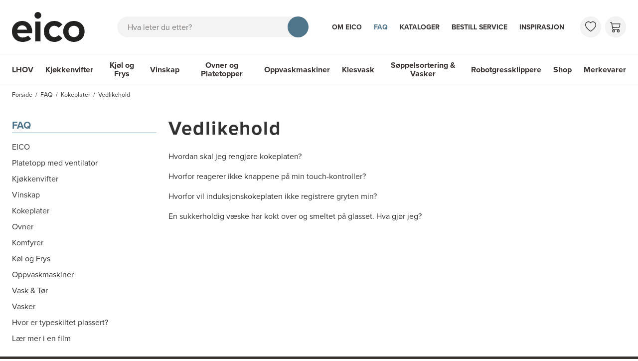

--- FILE ---
content_type: text/html; charset=utf-8
request_url: https://www.eico-as.no/faq/kokeplater/vedlikehold
body_size: 57012
content:
<!doctype html>
<html data-n-head-ssr lang="no-b2b" data-n-head="%7B%22lang%22:%7B%22ssr%22:%22no-b2b%22%7D%7D">
  <head >
    <meta data-n-head="ssr" charset="utf-8"><meta data-n-head="ssr" http-equiv="x-ua-compatible" content="IE-edge"><meta data-n-head="ssr" name="viewport" content="width=device-width, initial-scale=1, maximum-scale=5, user-scalable=yes, shrink-to-fit=no"><meta data-n-head="ssr" data-hid="description" name="description" content=""><meta data-n-head="ssr" name="theme-color" content="#4f758b"><meta data-n-head="ssr" name="msvalidate.01" content="26C082548B7C7AAC95F6CB9123031BFC"><meta data-n-head="ssr" name="p:domain_verify" content="e7a0365c8925194fc4877bdcde338886"><meta data-n-head="ssr" name="og:title" data-hid="og:title" content="Vedlikehold"><meta data-n-head="ssr" name="og:site_name" data-hid="og:site_name" content="EICO"><meta data-n-head="ssr" data-hid="og:url" name="og:url" content="https://www.eico-as.no/faq/kokeplater/vedlikehold"><meta data-n-head="ssr" data-hid="robots" name="robots" content="index, follow"><title>Vedlikehold</title><link data-n-head="ssr" rel="icon" type="image/x-icon" href="/favicon.ico"><link data-n-head="ssr" rel="apple-touch-icon" type="image/png" sizes="any" href="eico-icon.png"><link data-n-head="ssr" rel="preload" href="https://use.typekit.net/alt4bzx.css" as="style"><link data-n-head="ssr" rel="stylesheet" href="https://use.typekit.net/alt4bzx.css" crossorigin="anonymous "><link data-n-head="ssr" rel="dns-prefetch" href="https://www.googletagmanager.com"><link data-n-head="ssr" rel="preconnect" href="https://player.vimeo.com"><link data-n-head="ssr" rel="preconnect" href="https://i.vimeocdn.com"><link data-n-head="ssr" rel="preconnect" href="https://f.vimeocdn.com"><link data-n-head="ssr" rel="preconnect" href="https://vod-progressive.akamaized.net"><link data-n-head="ssr" rel="preconnect" href="https://fonts.googleapis.com"><link data-n-head="ssr" rel="preconnect" href="https://fonts.gstatic.com" crossorigin=""><link data-n-head="ssr" rel="alternate" hreflang="da-DK" href="https://www.eico.dk/faq/kogeplader/vedligehold"><link data-n-head="ssr" rel="alternate" hreflang="en-GB" href="https://www.eico.eu/faq/hobs/maintenance"><link data-n-head="ssr" rel="alternate" hreflang="sv-SE" href="https://www.eico.se/faq/hallar/underhall"><link data-n-head="ssr" rel="alternate" hreflang="fi-FI" href="https://www.eico.fi/faq/liesitasot/huolto"><link data-n-head="ssr" rel="canonical" href="https://www.eico-as.no/faq/kokeplater/vedlikehold"><link data-n-head="ssr" rel="alternate" hreflang="nb-NO" href="https://www.eico-as.no/faq/kokeplater/vedlikehold"><script data-n-head="ssr" data-hid="gtm-script">if(!window._gtm_init){window._gtm_init=1;(function(w,n,d,m,e,p){w[d]=(w[d]==1||n[d]=='yes'||n[d]==1||n[m]==1||(w[e]&&w[e][p]&&w[e][p]()))?1:0})(window,navigator,'doNotTrack','msDoNotTrack','external','msTrackingProtectionEnabled');(function(w,d,s,l,x,y){w[x]={};w._gtm_inject=function(i){if(w.doNotTrack||w[x][i])return;w[x][i]=1;w[l]=w[l]||[];w[l].push({'gtm.start':new Date().getTime(),event:'gtm.js'});var f=d.getElementsByTagName(s)[0],j=d.createElement(s);j.async=true;j.src='https://www.googletagmanager.com/gtm.js?id='+i;f.parentNode.insertBefore(j,f);}})(window,document,'script','dataLayer','_gtm_ids','_gtm_inject')}</script><script data-n-head="ssr" data-hid="gtm" src="//www.googletagmanager.com/gtm.js?id=GTM-KWMW3GW&amp;l=dataLayer" async></script><link rel="preload" href="/_nuxt/eccabb8.modern.js" as="script"><link rel="preload" href="/_nuxt/f8828f4.modern.js" as="script"><link rel="preload" href="/_nuxt/5c9bd97.modern.js" as="script"><link rel="preload" href="/_nuxt/541b51b.modern.js" as="script"><link rel="preload" href="/_nuxt/9a94899.modern.js" as="script"><link rel="preload" href="/_nuxt/f02bd53.modern.js" as="script"><link rel="preload" href="/_nuxt/b9f542c.modern.js" as="script"><link rel="preload" href="/_nuxt/b7aa8a3.modern.js" as="script"><link rel="preload" href="/_nuxt/423633e.modern.js" as="script"><link rel="preload" href="/_nuxt/f4ea97e.modern.js" as="script"><link rel="preload" href="/_nuxt/d2d748a.modern.js" as="script"><link rel="preload" href="/_nuxt/2677245.modern.js" as="script"><style data-vue-ssr-id="ad0517a8:0 61ebe5b0:0 50de3bc2:0 2095c442:0 2baeab61:0 5193a047:0 696bdf2f:0 05340cac:0 1e2aa90c:0 2360b7d6:0 48fe5eb7:0 3fc3ebe2:0 14bc852b:0 3f90e066:0 4834664b:0 af6ee4f2:0 6b4f0e9a:0 36b9655d:0">*,:after,:before{box-sizing:border-box}blockquote,body,dd,dl,figure,h1,h2,h3,h4,ol,p,ul{margin:0}html{font-family:sans-serif;line-height:1.15;-webkit-text-size-adjust:100%;-webkit-tap-highlight-color:rgba(0,0,0,0);scroll-behavior:smooth;scroll-padding-top:60px}@media (min-width:992px){html{scroll-padding-top:132px}}body{background-color:#fff;color:#333;font-family:"proxima-nova",sans-serif;font-size:1rem;font-weight:400;line-height:1.5;overflow-x:hidden;scroll-behavior:smooth;text-rendering:optimizeSpeed}#__layout,#__nuxt,.app,body{min-height:100vh}.app{display:flex;flex-direction:column}.app>main{flex-grow:1}ol[class],ul[class]{list-style:none;padding-left:0}a{color:#4f758b;-webkit-text-decoration:none;text-decoration:none}a:hover{color:#334c5a;text-decoration-color:#334c5a;-webkit-text-decoration:underline;text-decoration:underline}[class*=bg-]:not(.bg-white) a:not([class]){color:currentColor}[class*=bg-]:not(.bg-white) a:not([class]):hover{color:currentColor;text-decoration-color:currentColor}a:not([href]):not([class]),a:not([href]):not([class]):hover{color:inherit;-webkit-text-decoration:none;text-decoration:none}a[class],a[role=menuitem],nav a:not(:hover){-webkit-text-decoration:none;text-decoration:none}a:not([class]){-webkit-text-decoration-skip:ink;text-decoration-skip-ink:auto}img,video{display:block;max-width:100%}button,input,select,textarea{font:inherit}img:not([alt]){filter:blur(10px)}table{border-collapse:collapse}th{text-align:inherit}[type=number]{-moz-appearance:textfield}[type=number]::-webkit-inner-spin-button,[type=number]::-webkit-outer-spin-button{-webkit-appearance:none;height:auto;margin:0}[type=search]{-webkit-appearance:none}[type=search]::-webkit-search-decoration{-webkit-appearance:none}@media (prefers-reduced-motion:reduce){*{animation-duration:.01s!important;animation-iteration-count:1!important;scroll-behavior:auto!important;transition-duration:.01s!important}}.bv-no-focus-ring:focus{outline:none}@media (max-width:575.98px){.bv-d-xs-down-none{display:none!important}}@media (max-width:767.98px){.bv-d-sm-down-none{display:none!important}}@media (max-width:991.98px){.bv-d-md-down-none{display:none!important}}@media (max-width:1199.98px){.bv-d-lg-down-none{display:none!important}}.bv-d-xl-down-none{display:none!important}.form-control.focus{background-color:#fff;border-color:#4b4743;box-shadow:0 0 0 0 transparent;color:#615d59;outline:0}.form-control.focus.is-valid{border-color:#198754;box-shadow:0 0 0 0 rgba(25,135,84,.25)}.form-control.focus.is-invalid{border-color:#dc3545;box-shadow:0 0 0 0 rgba(220,53,69,.25)}.b-avatar{align-items:center;display:inline-flex;flex-shrink:0;font-size:inherit;font-weight:400;height:2.5rem;justify-content:center;line-height:1;max-height:auto;max-width:100%;overflow:visible;position:relative;text-align:center;transition:color .15s ease-in-out,background-color .15s ease-in-out,box-shadow .15s ease-in-out;vertical-align:middle;width:2.5rem}.b-avatar:focus{outline:0}.b-avatar.btn,.b-avatar[href]{border:0;padding:0}.b-avatar.btn .b-avatar-img img,.b-avatar[href] .b-avatar-img img{transition:transform .15s ease-in-out}.b-avatar.btn:not(:disabled):not(.disabled),.b-avatar[href]:not(:disabled):not(.disabled){cursor:pointer}.b-avatar.btn:not(:disabled):not(.disabled):hover .b-avatar-img img,.b-avatar[href]:not(:disabled):not(.disabled):hover .b-avatar-img img{transform:scale(1.15)}.b-avatar.disabled,.b-avatar:disabled,.b-avatar[disabled]{opacity:.65;pointer-events:none}.b-avatar .b-avatar-custom,.b-avatar .b-avatar-img,.b-avatar .b-avatar-text{align-items:center;border-radius:inherit;display:flex;height:100%;justify-content:center;-webkit-mask-image:radial-gradient(#fff,#000);mask-image:radial-gradient(#fff,#000);overflow:hidden;width:100%}.b-avatar .b-avatar-text{text-transform:uppercase;white-space:nowrap}.b-avatar[href]{-webkit-text-decoration:none;text-decoration:none}.b-avatar>.b-icon{height:auto;max-width:100%;width:60%}.b-avatar .b-avatar-img img{border-radius:inherit;height:100%;max-height:auto;-o-object-fit:cover;object-fit:cover;width:100%}.b-avatar .b-avatar-badge{border-radius:10em;font-size:70%;font-weight:700;line-height:1;min-height:1.5em;min-width:1.5em;padding:.25em;position:absolute;z-index:1}.b-avatar-sm{height:1.5rem;width:1.5rem}.b-avatar-sm .b-avatar-text{font-size:.6rem}.b-avatar-sm .b-avatar-badge{font-size:.42rem}.b-avatar-lg{height:3.5rem;width:3.5rem}.b-avatar-lg .b-avatar-text{font-size:1.4rem}.b-avatar-lg .b-avatar-badge{font-size:.98rem}.b-avatar-group .b-avatar-group-inner{display:flex;flex-wrap:wrap}.b-avatar-group .b-avatar{border:1px solid #e8e8e8}.b-avatar-group .btn.b-avatar:hover:not(.disabled):not(disabled),.b-avatar-group a.b-avatar:hover:not(.disabled):not(disabled){z-index:1}.b-calendar{display:inline-flex}.b-calendar .b-calendar-inner{min-width:250px}.b-calendar .b-calendar-header,.b-calendar .b-calendar-nav{margin-bottom:.25rem}.b-calendar .b-calendar-nav .btn{padding:.25rem}.b-calendar output{font-size:80%;padding:.25rem}.b-calendar output.readonly{background-color:#f3f3f3;opacity:1}.b-calendar .b-calendar-footer{margin-top:.5rem}.b-calendar .b-calendar-grid{margin:0;overflow:hidden;padding:0}.b-calendar .b-calendar-grid .row{flex-wrap:nowrap}.b-calendar .b-calendar-grid-caption{padding:.25rem}.b-calendar .b-calendar-grid-body .col[data-date] .btn{font-size:14px;height:32px;line-height:1;margin:3px auto;padding:9px 0;width:32px}.b-calendar .btn.disabled,.b-calendar .btn:disabled,.b-calendar .btn[aria-disabled=true]{cursor:default;pointer-events:none}.card-img-left{border-bottom-left-radius:calc(.25rem - 1px);border-top-left-radius:calc(.25rem - 1px)}.card-img-right{border-bottom-right-radius:calc(.25rem - 1px);border-top-right-radius:calc(.25rem - 1px)}.dropdown.dropleft .dropdown-toggle.dropdown-toggle-no-caret:before,.dropdown:not(.dropleft) .dropdown-toggle.dropdown-toggle-no-caret:after{display:none!important}.dropdown .dropdown-menu:focus{outline:none}.dropdown .dropdown-menu>:first-child .dropdown-form,.dropdown .dropdown-menu>:first-child .dropdown-item,.dropdown .dropdown-menu>:first-child .dropdown-text{border-top-left-radius:calc(.25rem - 1px);border-top-right-radius:calc(.25rem - 1px)}.dropdown .dropdown-menu>:last-child .dropdown-form,.dropdown .dropdown-menu>:last-child .dropdown-item,.dropdown .dropdown-menu>:last-child .dropdown-text{border-bottom-left-radius:calc(.25rem - 1px);border-bottom-right-radius:calc(.25rem - 1px)}.b-dropdown-form{clear:both;display:inline-block;font-weight:400;padding:.5em 1em;width:100%}.b-dropdown-form:focus{outline:1px dotted!important;outline:5px auto -webkit-focus-ring-color!important}.b-dropdown-form.disabled,.b-dropdown-form:disabled{color:#ada8a4;outline:0!important;pointer-events:none}.b-dropdown-text{clear:both;display:inline-block;font-weight:lighter;margin-bottom:0;padding:.5em 1em;width:100%}.custom-checkbox.b-custom-control-lg,.input-group-lg .custom-checkbox{font-size:1.25rem;line-height:1.5;padding-left:2.1875rem}.custom-checkbox.b-custom-control-lg .custom-control-label:before,.input-group-lg .custom-checkbox .custom-control-label:before{border-radius:.3rem;height:1.5625rem;left:-2.1875rem;top:.15625rem;width:1.5625rem}.custom-checkbox.b-custom-control-lg .custom-control-label:after,.input-group-lg .custom-checkbox .custom-control-label:after{background-size:50% 50%;height:1.5625rem;left:-2.1875rem;top:.15625rem;width:1.5625rem}.custom-checkbox.b-custom-control-sm,.input-group-sm .custom-checkbox{font-size:.875rem;line-height:1.5;padding-left:1.53125rem}.custom-checkbox.b-custom-control-sm .custom-control-label:before,.input-group-sm .custom-checkbox .custom-control-label:before{border-radius:.2rem;height:1.09375rem;left:-1.53125rem;top:.10938rem;width:1.09375rem}.custom-checkbox.b-custom-control-sm .custom-control-label:after,.input-group-sm .custom-checkbox .custom-control-label:after{background-size:50% 50%;height:1.09375rem;left:-1.53125rem;top:.10938rem;width:1.09375rem}.custom-switch.b-custom-control-lg,.input-group-lg .custom-switch{padding-left:3.35938rem}.custom-switch.b-custom-control-lg .custom-control-label,.input-group-lg .custom-switch .custom-control-label{font-size:1.25rem;line-height:1.5}.custom-switch.b-custom-control-lg .custom-control-label:before,.input-group-lg .custom-switch .custom-control-label:before{border-radius:.78125rem;height:1.5625rem;left:-3.35938rem;top:.15625rem;width:2.73438rem}.custom-switch.b-custom-control-lg .custom-control-label:after,.input-group-lg .custom-switch .custom-control-label:after{background-size:50% 50%;border-radius:.78125rem;height:calc(1.5625rem - 4px);left:calc(-3.35938rem + 2px);top:calc(.15625rem + 2px);width:calc(1.5625rem - 4px)}.custom-switch.b-custom-control-lg .custom-control-input:checked~.custom-control-label:after,.input-group-lg .custom-switch .custom-control-input:checked~.custom-control-label:after{transform:translateX(1.17188rem)}.custom-switch.b-custom-control-sm,.input-group-sm .custom-switch{padding-left:2.35156rem}.custom-switch.b-custom-control-sm .custom-control-label,.input-group-sm .custom-switch .custom-control-label{font-size:.875rem;line-height:1.5}.custom-switch.b-custom-control-sm .custom-control-label:before,.input-group-sm .custom-switch .custom-control-label:before{border-radius:.54688rem;height:1.09375rem;left:-2.35156rem;top:.10938rem;width:1.91406rem}.custom-switch.b-custom-control-sm .custom-control-label:after,.input-group-sm .custom-switch .custom-control-label:after{background-size:50% 50%;border-radius:.54688rem;height:calc(1.09375rem - 4px);left:calc(-2.35156rem + 2px);top:calc(.10938rem + 2px);width:calc(1.09375rem - 4px)}.custom-switch.b-custom-control-sm .custom-control-input:checked~.custom-control-label:after,.input-group-sm .custom-switch .custom-control-input:checked~.custom-control-label:after{transform:translateX(.82031rem)}.input-group>.input-group-append:last-child>.btn-group:not(:last-child):not(.dropdown-toggle)>.btn,.input-group>.input-group-append:not(:last-child)>.btn-group>.btn,.input-group>.input-group-prepend>.btn-group>.btn{border-bottom-right-radius:0;border-top-right-radius:0}.input-group>.input-group-append>.btn-group>.btn,.input-group>.input-group-prepend:first-child>.btn-group:not(:first-child)>.btn,.input-group>.input-group-prepend:not(:first-child)>.btn-group>.btn{border-bottom-left-radius:0;border-top-left-radius:0}.b-form-btn-label-control.form-control{align-items:stretch;background-image:none;display:flex;height:auto;padding:0}.input-group .b-form-btn-label-control.form-control{padding:0}.b-form-btn-label-control.form-control[dir=rtl],[dir=rtl] .b-form-btn-label-control.form-control{flex-direction:row-reverse}.b-form-btn-label-control.form-control[dir=rtl]>label,[dir=rtl] .b-form-btn-label-control.form-control>label{text-align:right}.b-form-btn-label-control.form-control>.btn{border:0;box-shadow:none!important;font-size:inherit;line-height:1}.b-form-btn-label-control.form-control>.btn:disabled{pointer-events:none}.b-form-btn-label-control.form-control.is-valid>.btn{color:#198754}.b-form-btn-label-control.form-control.is-invalid>.btn{color:#dc3545}.b-form-btn-label-control.form-control>.dropdown-menu{padding:.5rem}.b-form-btn-label-control.form-control>.form-control{background:transparent;border:0;cursor:pointer;font-size:inherit;height:auto;margin:0;min-height:calc(1.5em + 1rem);outline:0;padding-left:.25rem;white-space:normal;word-break:break-word}.b-form-btn-label-control.form-control>.form-control.form-control-sm{min-height:calc(1.5em + .5rem)}.b-form-btn-label-control.form-control>.form-control.form-control-lg{min-height:calc(1.5em + 1.35rem)}.input-group.input-group-sm .b-form-btn-label-control.form-control>.form-control{min-height:calc(1.5em + .5rem);padding-bottom:.25rem;padding-top:.25rem}.input-group.input-group-lg .b-form-btn-label-control.form-control>.form-control{min-height:calc(1.5em + 1.35rem);padding-bottom:.675rem;padding-top:.675rem}.b-form-btn-label-control.form-control[aria-disabled=true],.b-form-btn-label-control.form-control[aria-readonly=true]{background-color:#f3f3f3;opacity:1}.b-form-btn-label-control.form-control[aria-disabled=true]{pointer-events:none}.b-form-btn-label-control.form-control[aria-disabled=true]>label{cursor:default}.b-form-btn-label-control.btn-group>.dropdown-menu{padding:.5rem}.custom-file-label{overflow-x:hidden;white-space:nowrap}.b-custom-control-lg .custom-file-input,.b-custom-control-lg .custom-file-label,.b-custom-control-lg.custom-file,.input-group-lg .custom-file-input,.input-group-lg .custom-file-label,.input-group-lg.custom-file{font-size:1.25rem;height:calc(1.5em + 1.35rem + 2px)}.b-custom-control-lg .custom-file-label,.b-custom-control-lg .custom-file-label:after,.input-group-lg .custom-file-label,.input-group-lg .custom-file-label:after{line-height:1.5;padding:.675rem 1rem}.b-custom-control-lg .custom-file-label,.input-group-lg .custom-file-label{border-radius:.3rem}.b-custom-control-lg .custom-file-label:after,.input-group-lg .custom-file-label:after{border-radius:0 .3rem .3rem 0;font-size:inherit;height:calc(1.5em + 1.35rem)}.b-custom-control-sm .custom-file-input,.b-custom-control-sm .custom-file-label,.b-custom-control-sm.custom-file,.input-group-sm .custom-file-input,.input-group-sm .custom-file-label,.input-group-sm.custom-file{font-size:.875rem;height:calc(1.5em + .5rem + 2px)}.b-custom-control-sm .custom-file-label,.b-custom-control-sm .custom-file-label:after,.input-group-sm .custom-file-label,.input-group-sm .custom-file-label:after{line-height:1.5;padding:.25rem .5rem}.b-custom-control-sm .custom-file-label,.input-group-sm .custom-file-label{border-radius:.2rem}.b-custom-control-sm .custom-file-label:after,.input-group-sm .custom-file-label:after{border-radius:0 .2rem .2rem 0;font-size:inherit;height:calc(1.5em + .5rem)}.form-control.is-invalid,.form-control.is-valid,.was-validated .form-control:invalid,.was-validated .form-control:valid{background-position:right calc(.375em + .25rem) center}input[type=color].form-control{height:calc(1.5em + 1rem + 2px);padding:.125rem .25rem}.input-group-sm input[type=color].form-control,input[type=color].form-control.form-control-sm{height:calc(1.5em + .5rem + 2px);padding:.125rem .25rem}.input-group-lg input[type=color].form-control,input[type=color].form-control.form-control-lg{height:calc(1.5em + 1.35rem + 2px);padding:.125rem .25rem}input[type=color].form-control:disabled{background-color:#ada8a4;opacity:.65}.input-group>.custom-range{flex:1 1 auto;margin-bottom:0;position:relative;width:1%}.input-group>.custom-file+.custom-range,.input-group>.custom-range+.custom-file,.input-group>.custom-range+.custom-range,.input-group>.custom-range+.custom-select,.input-group>.custom-range+.form-control,.input-group>.custom-range+.form-control-plaintext,.input-group>.custom-select+.custom-range,.input-group>.form-control+.custom-range,.input-group>.form-control-plaintext+.custom-range{margin-left:-1px}.input-group>.custom-range:focus{z-index:3}.input-group>.custom-range:not(:last-child){border-bottom-right-radius:0;border-top-right-radius:0}.input-group>.custom-range:not(:first-child){border-bottom-left-radius:0;border-top-left-radius:0}.input-group>.custom-range{background-clip:padding-box;background-color:#fff;border:1px solid #d6d3d2;border-radius:.25rem;height:calc(1.5em + 1rem + 2px);padding:0 .75rem;transition:border-color .15s ease-in-out,box-shadow .15s ease-in-out}@media (prefers-reduced-motion:reduce){.input-group>.custom-range{transition:none}}.input-group>.custom-range:focus{background-color:#fff;border-color:#4b4743;box-shadow:0 0 0 0 transparent;color:#615d59;outline:0}.input-group>.custom-range:disabled,.input-group>.custom-range[readonly]{background-color:#f3f3f3}.input-group-lg>.custom-range{border-radius:.3rem;height:calc(1.5em + 1.35rem + 2px);padding:0 1rem}.input-group-sm>.custom-range{border-radius:.2rem;height:calc(1.5em + .5rem + 2px);padding:0 .5rem}.input-group .custom-range.is-valid,.was-validated .input-group .custom-range:valid{border-color:#198754}.input-group .custom-range.is-valid:focus,.was-validated .input-group .custom-range:valid:focus{border-color:#198754;box-shadow:0 0 0 0 rgba(25,135,84,.25)}.custom-range.is-valid:focus::-webkit-slider-thumb,.was-validated .custom-range:valid:focus::-webkit-slider-thumb{box-shadow:0 0 0 1px #fff,0 0 0 0 #6ee4ae}.custom-range.is-valid:focus::-moz-range-thumb,.was-validated .custom-range:valid:focus::-moz-range-thumb{box-shadow:0 0 0 1px #fff,0 0 0 0 #6ee4ae}.custom-range.is-valid:focus::-ms-thumb,.was-validated .custom-range:valid:focus::-ms-thumb{box-shadow:0 0 0 1px #fff,0 0 0 0 #6ee4ae}.custom-range.is-valid::-webkit-slider-thumb,.was-validated .custom-range:valid::-webkit-slider-thumb{background-color:#198754;background-image:none}.custom-range.is-valid::-webkit-slider-thumb:active,.was-validated .custom-range:valid::-webkit-slider-thumb:active{background-color:#6ee4ae;background-image:none}.custom-range.is-valid::-webkit-slider-runnable-track,.was-validated .custom-range:valid::-webkit-slider-runnable-track{background-color:rgba(25,135,84,.35)}.custom-range.is-valid::-moz-range-thumb,.was-validated .custom-range:valid::-moz-range-thumb{background-color:#198754;background-image:none}.custom-range.is-valid::-moz-range-thumb:active,.was-validated .custom-range:valid::-moz-range-thumb:active{background-color:#6ee4ae;background-image:none}.custom-range.is-valid::-moz-range-track,.was-validated .custom-range:valid::-moz-range-track{background:rgba(25,135,84,.35)}.custom-range.is-valid~.valid-feedback,.custom-range.is-valid~.valid-tooltip,.was-validated .custom-range:valid~.valid-feedback,.was-validated .custom-range:valid~.valid-tooltip{display:block}.custom-range.is-valid::-ms-thumb,.was-validated .custom-range:valid::-ms-thumb{background-color:#198754;background-image:none}.custom-range.is-valid::-ms-thumb:active,.was-validated .custom-range:valid::-ms-thumb:active{background-color:#6ee4ae;background-image:none}.custom-range.is-valid::-ms-track-lower,.was-validated .custom-range:valid::-ms-track-lower{background:rgba(25,135,84,.35)}.custom-range.is-valid::-ms-track-upper,.was-validated .custom-range:valid::-ms-track-upper{background:rgba(25,135,84,.35)}.input-group .custom-range.is-invalid,.was-validated .input-group .custom-range:invalid{border-color:#dc3545}.input-group .custom-range.is-invalid:focus,.was-validated .input-group .custom-range:invalid:focus{border-color:#dc3545;box-shadow:0 0 0 0 rgba(220,53,69,.25)}.custom-range.is-invalid:focus::-webkit-slider-thumb,.was-validated .custom-range:invalid:focus::-webkit-slider-thumb{box-shadow:0 0 0 1px #fff,0 0 0 0 #f6cdd1}.custom-range.is-invalid:focus::-moz-range-thumb,.was-validated .custom-range:invalid:focus::-moz-range-thumb{box-shadow:0 0 0 1px #fff,0 0 0 0 #f6cdd1}.custom-range.is-invalid:focus::-ms-thumb,.was-validated .custom-range:invalid:focus::-ms-thumb{box-shadow:0 0 0 1px #fff,0 0 0 0 #f6cdd1}.custom-range.is-invalid::-webkit-slider-thumb,.was-validated .custom-range:invalid::-webkit-slider-thumb{background-color:#dc3545;background-image:none}.custom-range.is-invalid::-webkit-slider-thumb:active,.was-validated .custom-range:invalid::-webkit-slider-thumb:active{background-color:#f6cdd1;background-image:none}.custom-range.is-invalid::-webkit-slider-runnable-track,.was-validated .custom-range:invalid::-webkit-slider-runnable-track{background-color:rgba(220,53,69,.35)}.custom-range.is-invalid::-moz-range-thumb,.was-validated .custom-range:invalid::-moz-range-thumb{background-color:#dc3545;background-image:none}.custom-range.is-invalid::-moz-range-thumb:active,.was-validated .custom-range:invalid::-moz-range-thumb:active{background-color:#f6cdd1;background-image:none}.custom-range.is-invalid::-moz-range-track,.was-validated .custom-range:invalid::-moz-range-track{background:rgba(220,53,69,.35)}.custom-range.is-invalid~.invalid-feedback,.custom-range.is-invalid~.invalid-tooltip,.was-validated .custom-range:invalid~.invalid-feedback,.was-validated .custom-range:invalid~.invalid-tooltip{display:block}.custom-range.is-invalid::-ms-thumb,.was-validated .custom-range:invalid::-ms-thumb{background-color:#dc3545;background-image:none}.custom-range.is-invalid::-ms-thumb:active,.was-validated .custom-range:invalid::-ms-thumb:active{background-color:#f6cdd1;background-image:none}.custom-range.is-invalid::-ms-track-lower,.was-validated .custom-range:invalid::-ms-track-lower{background:rgba(220,53,69,.35)}.custom-range.is-invalid::-ms-track-upper,.was-validated .custom-range:invalid::-ms-track-upper{background:rgba(220,53,69,.35)}.custom-radio.b-custom-control-lg,.input-group-lg .custom-radio{font-size:1.25rem;line-height:1.5;padding-left:2.1875rem}.custom-radio.b-custom-control-lg .custom-control-label:before,.input-group-lg .custom-radio .custom-control-label:before{border-radius:50%;height:1.5625rem;left:-2.1875rem;top:.15625rem;width:1.5625rem}.custom-radio.b-custom-control-lg .custom-control-label:after,.input-group-lg .custom-radio .custom-control-label:after{background:no-repeat 50%/50% 50%;height:1.5625rem;left:-2.1875rem;top:.15625rem;width:1.5625rem}.custom-radio.b-custom-control-sm,.input-group-sm .custom-radio{font-size:.875rem;line-height:1.5;padding-left:1.53125rem}.custom-radio.b-custom-control-sm .custom-control-label:before,.input-group-sm .custom-radio .custom-control-label:before{border-radius:50%;height:1.09375rem;left:-1.53125rem;top:.10938rem;width:1.09375rem}.custom-radio.b-custom-control-sm .custom-control-label:after,.input-group-sm .custom-radio .custom-control-label:after{background:no-repeat 50%/50% 50%;height:1.09375rem;left:-1.53125rem;top:.10938rem;width:1.09375rem}.b-rating{text-align:center}.b-rating.d-inline-flex{width:auto}.b-rating .b-rating-star,.b-rating .b-rating-value{padding:0 .25em}.b-rating .b-rating-value{min-width:2.5em}.b-rating .b-rating-star{display:inline-flex;justify-content:center;outline:0}.b-rating .b-rating-star .b-rating-icon{display:inline-flex;transition:all .15s ease-in-out}.b-rating.disabled,.b-rating:disabled{background-color:#f3f3f3;color:#837e7a}.b-rating:not(.disabled):not(.readonly) .b-rating-star{cursor:pointer}.b-rating:not(.disabled):not(.readonly) .b-rating-star:hover .b-rating-icon,.b-rating:not(.disabled):not(.readonly):focus:not(:hover) .b-rating-star.focused .b-rating-icon{transform:scale(1.5)}.b-rating[dir=rtl] .b-rating-star-half{transform:scaleX(-1)}.b-form-spinbutton{background-image:none;overflow:hidden;padding:0;text-align:center}.b-form-spinbutton[dir=rtl]:not(.flex-column),[dir=rtl] .b-form-spinbutton:not(.flex-column){flex-direction:row-reverse}.b-form-spinbutton output{background-color:transparent;border:0;font-size:inherit;margin:0;outline:0;padding:0 .25rem;width:auto}.b-form-spinbutton output>bdi,.b-form-spinbutton output>div{display:block;height:1.5em;min-width:2.25em}.b-form-spinbutton.flex-column{height:auto;width:auto}.b-form-spinbutton.flex-column output{margin:0 .25rem;padding:.25rem 0}.b-form-spinbutton:not(.d-inline-flex):not(.flex-column){output-width:100%}.b-form-spinbutton.d-inline-flex:not(.flex-column){width:auto}.b-form-spinbutton .btn{box-shadow:none!important;line-height:1}.b-form-spinbutton .btn:disabled{pointer-events:none}.b-form-spinbutton .btn:hover:not(:disabled)>div>.b-icon{transform:scale(1.25)}.b-form-spinbutton.disabled,.b-form-spinbutton.readonly{background-color:#f3f3f3}.b-form-spinbutton.disabled{pointer-events:none}.b-form-tags.focus{background-color:#fff;border-color:#4b4743;box-shadow:0 0 0 0 transparent;color:#615d59;outline:0}.b-form-tags.focus.is-valid{border-color:#198754;box-shadow:0 0 0 0 rgba(25,135,84,.25)}.b-form-tags.focus.is-invalid{border-color:#dc3545;box-shadow:0 0 0 0 rgba(220,53,69,.25)}.b-form-tags.disabled{background-color:#f3f3f3}.b-form-tags-list{margin-top:-.25rem}.b-form-tags-list .b-form-tag,.b-form-tags-list .b-form-tags-field{margin-top:.25rem}.b-form-tags-input{color:#615d59}.b-form-tag{font-size:75%;font-weight:400;line-height:1.5;margin-right:.25rem}.b-form-tag.disabled{opacity:.75}.b-form-tag>button.b-form-tag-remove{color:inherit;float:none;font-size:125%;line-height:1;margin-left:.25rem}.form-control-lg .b-form-tag,.form-control-sm .b-form-tag{line-height:1.5}.media-aside{display:flex;margin-right:1rem}.media-aside-right{margin-left:1rem;margin-right:0}.modal-backdrop{opacity:.5}.b-pagination-pills .page-item .page-link{border-radius:50rem!important;line-height:1;margin-left:.25rem}.b-pagination-pills .page-item:first-child .page-link{margin-left:0}.popover.b-popover{display:block;opacity:1;outline:0}.popover.b-popover.fade:not(.show){opacity:0}.popover.b-popover.show{opacity:1}.b-popover-primary.popover{background-color:#dce3e8;border-color:#ced8df}.b-popover-primary.bs-popover-auto[x-placement^=top]>.arrow:before,.b-popover-primary.bs-popover-top>.arrow:before{border-top-color:#ced8df}.b-popover-primary.bs-popover-auto[x-placement^=top]>.arrow:after,.b-popover-primary.bs-popover-top>.arrow:after{border-top-color:#dce3e8}.b-popover-primary.bs-popover-auto[x-placement^=right]>.arrow:before,.b-popover-primary.bs-popover-right>.arrow:before{border-right-color:#ced8df}.b-popover-primary.bs-popover-auto[x-placement^=right]>.arrow:after,.b-popover-primary.bs-popover-right>.arrow:after{border-right-color:#dce3e8}.b-popover-primary.bs-popover-auto[x-placement^=bottom]>.arrow:before,.b-popover-primary.bs-popover-bottom>.arrow:before{border-bottom-color:#ced8df}.b-popover-primary.bs-popover-auto[x-placement^=bottom] .popover-header:before,.b-popover-primary.bs-popover-auto[x-placement^=bottom]>.arrow:after,.b-popover-primary.bs-popover-bottom .popover-header:before,.b-popover-primary.bs-popover-bottom>.arrow:after{border-bottom-color:#d3dce2}.b-popover-primary.bs-popover-auto[x-placement^=left]>.arrow:before,.b-popover-primary.bs-popover-left>.arrow:before{border-left-color:#ced8df}.b-popover-primary.bs-popover-auto[x-placement^=left]>.arrow:after,.b-popover-primary.bs-popover-left>.arrow:after{border-left-color:#dce3e8}.b-popover-primary .popover-header{background-color:#d3dce2;border-bottom-color:#c3cfd8;color:#363331}.b-popover-primary .popover-body{color:#293d48}.b-popover-secondary.popover{background-color:#f0efed;border-color:#ebe8e6}.b-popover-secondary.bs-popover-auto[x-placement^=top]>.arrow:before,.b-popover-secondary.bs-popover-top>.arrow:before{border-top-color:#ebe8e6}.b-popover-secondary.bs-popover-auto[x-placement^=top]>.arrow:after,.b-popover-secondary.bs-popover-top>.arrow:after{border-top-color:#f0efed}.b-popover-secondary.bs-popover-auto[x-placement^=right]>.arrow:before,.b-popover-secondary.bs-popover-right>.arrow:before{border-right-color:#ebe8e6}.b-popover-secondary.bs-popover-auto[x-placement^=right]>.arrow:after,.b-popover-secondary.bs-popover-right>.arrow:after{border-right-color:#f0efed}.b-popover-secondary.bs-popover-auto[x-placement^=bottom]>.arrow:before,.b-popover-secondary.bs-popover-bottom>.arrow:before{border-bottom-color:#ebe8e6}.b-popover-secondary.bs-popover-auto[x-placement^=bottom] .popover-header:before,.b-popover-secondary.bs-popover-auto[x-placement^=bottom]>.arrow:after,.b-popover-secondary.bs-popover-bottom .popover-header:before,.b-popover-secondary.bs-popover-bottom>.arrow:after{border-bottom-color:#e9e8e5}.b-popover-secondary.bs-popover-auto[x-placement^=left]>.arrow:before,.b-popover-secondary.bs-popover-left>.arrow:before{border-left-color:#ebe8e6}.b-popover-secondary.bs-popover-auto[x-placement^=left]>.arrow:after,.b-popover-secondary.bs-popover-left>.arrow:after{border-left-color:#f0efed}.b-popover-secondary .popover-header{background-color:#e9e8e5;border-bottom-color:#dddbd7;color:#363331}.b-popover-secondary .popover-body{color:#5f5a56}.b-popover-success.popover{background-color:#d1e7dd;border-color:#bfddcf}.b-popover-success.bs-popover-auto[x-placement^=top]>.arrow:before,.b-popover-success.bs-popover-top>.arrow:before{border-top-color:#bfddcf}.b-popover-success.bs-popover-auto[x-placement^=top]>.arrow:after,.b-popover-success.bs-popover-top>.arrow:after{border-top-color:#d1e7dd}.b-popover-success.bs-popover-auto[x-placement^=right]>.arrow:before,.b-popover-success.bs-popover-right>.arrow:before{border-right-color:#bfddcf}.b-popover-success.bs-popover-auto[x-placement^=right]>.arrow:after,.b-popover-success.bs-popover-right>.arrow:after{border-right-color:#d1e7dd}.b-popover-success.bs-popover-auto[x-placement^=bottom]>.arrow:before,.b-popover-success.bs-popover-bottom>.arrow:before{border-bottom-color:#bfddcf}.b-popover-success.bs-popover-auto[x-placement^=bottom] .popover-header:before,.b-popover-success.bs-popover-auto[x-placement^=bottom]>.arrow:after,.b-popover-success.bs-popover-bottom .popover-header:before,.b-popover-success.bs-popover-bottom>.arrow:after{border-bottom-color:#c7e2d6}.b-popover-success.bs-popover-auto[x-placement^=left]>.arrow:before,.b-popover-success.bs-popover-left>.arrow:before{border-left-color:#bfddcf}.b-popover-success.bs-popover-auto[x-placement^=left]>.arrow:after,.b-popover-success.bs-popover-left>.arrow:after{border-left-color:#d1e7dd}.b-popover-success .popover-header{background-color:#c7e2d6;border-bottom-color:#b6d9c9;color:#363331}.b-popover-success .popover-body{color:#0d462c}.b-popover-info.popover{background-color:#def1f1;border-color:#d1eceb}.b-popover-info.bs-popover-auto[x-placement^=top]>.arrow:before,.b-popover-info.bs-popover-top>.arrow:before{border-top-color:#d1eceb}.b-popover-info.bs-popover-auto[x-placement^=top]>.arrow:after,.b-popover-info.bs-popover-top>.arrow:after{border-top-color:#def1f1}.b-popover-info.bs-popover-auto[x-placement^=right]>.arrow:before,.b-popover-info.bs-popover-right>.arrow:before{border-right-color:#d1eceb}.b-popover-info.bs-popover-auto[x-placement^=right]>.arrow:after,.b-popover-info.bs-popover-right>.arrow:after{border-right-color:#def1f1}.b-popover-info.bs-popover-auto[x-placement^=bottom]>.arrow:before,.b-popover-info.bs-popover-bottom>.arrow:before{border-bottom-color:#d1eceb}.b-popover-info.bs-popover-auto[x-placement^=bottom] .popover-header:before,.b-popover-info.bs-popover-auto[x-placement^=bottom]>.arrow:after,.b-popover-info.bs-popover-bottom .popover-header:before,.b-popover-info.bs-popover-bottom>.arrow:after{border-bottom-color:#d3ecec}.b-popover-info.bs-popover-auto[x-placement^=left]>.arrow:before,.b-popover-info.bs-popover-left>.arrow:before{border-left-color:#d1eceb}.b-popover-info.bs-popover-auto[x-placement^=left]>.arrow:after,.b-popover-info.bs-popover-left>.arrow:after{border-left-color:#def1f1}.b-popover-info .popover-header{background-color:#d3ecec;border-bottom-color:#c1e5e5;color:#363331}.b-popover-info .popover-body{color:#2f615f}.b-popover-warning.popover{background-color:#fff3cd;border-color:#ffeeba}.b-popover-warning.bs-popover-auto[x-placement^=top]>.arrow:before,.b-popover-warning.bs-popover-top>.arrow:before{border-top-color:#ffeeba}.b-popover-warning.bs-popover-auto[x-placement^=top]>.arrow:after,.b-popover-warning.bs-popover-top>.arrow:after{border-top-color:#fff3cd}.b-popover-warning.bs-popover-auto[x-placement^=right]>.arrow:before,.b-popover-warning.bs-popover-right>.arrow:before{border-right-color:#ffeeba}.b-popover-warning.bs-popover-auto[x-placement^=right]>.arrow:after,.b-popover-warning.bs-popover-right>.arrow:after{border-right-color:#fff3cd}.b-popover-warning.bs-popover-auto[x-placement^=bottom]>.arrow:before,.b-popover-warning.bs-popover-bottom>.arrow:before{border-bottom-color:#ffeeba}.b-popover-warning.bs-popover-auto[x-placement^=bottom] .popover-header:before,.b-popover-warning.bs-popover-auto[x-placement^=bottom]>.arrow:after,.b-popover-warning.bs-popover-bottom .popover-header:before,.b-popover-warning.bs-popover-bottom>.arrow:after{border-bottom-color:#ffefbe}.b-popover-warning.bs-popover-auto[x-placement^=left]>.arrow:before,.b-popover-warning.bs-popover-left>.arrow:before{border-left-color:#ffeeba}.b-popover-warning.bs-popover-auto[x-placement^=left]>.arrow:after,.b-popover-warning.bs-popover-left>.arrow:after{border-left-color:#fff3cd}.b-popover-warning .popover-header{background-color:#ffefbe;border-bottom-color:#ffe9a4;color:#363331}.b-popover-warning .popover-body{color:#856404}.b-popover-danger.popover{background-color:#f8d7da;border-color:#f5c6cb}.b-popover-danger.bs-popover-auto[x-placement^=top]>.arrow:before,.b-popover-danger.bs-popover-top>.arrow:before{border-top-color:#f5c6cb}.b-popover-danger.bs-popover-auto[x-placement^=top]>.arrow:after,.b-popover-danger.bs-popover-top>.arrow:after{border-top-color:#f8d7da}.b-popover-danger.bs-popover-auto[x-placement^=right]>.arrow:before,.b-popover-danger.bs-popover-right>.arrow:before{border-right-color:#f5c6cb}.b-popover-danger.bs-popover-auto[x-placement^=right]>.arrow:after,.b-popover-danger.bs-popover-right>.arrow:after{border-right-color:#f8d7da}.b-popover-danger.bs-popover-auto[x-placement^=bottom]>.arrow:before,.b-popover-danger.bs-popover-bottom>.arrow:before{border-bottom-color:#f5c6cb}.b-popover-danger.bs-popover-auto[x-placement^=bottom] .popover-header:before,.b-popover-danger.bs-popover-auto[x-placement^=bottom]>.arrow:after,.b-popover-danger.bs-popover-bottom .popover-header:before,.b-popover-danger.bs-popover-bottom>.arrow:after{border-bottom-color:#f6cace}.b-popover-danger.bs-popover-auto[x-placement^=left]>.arrow:before,.b-popover-danger.bs-popover-left>.arrow:before{border-left-color:#f5c6cb}.b-popover-danger.bs-popover-auto[x-placement^=left]>.arrow:after,.b-popover-danger.bs-popover-left>.arrow:after{border-left-color:#f8d7da}.b-popover-danger .popover-header{background-color:#f6cace;border-bottom-color:#f2b4ba;color:#363331}.b-popover-danger .popover-body{color:#721c24}.b-popover-light.popover{background-color:#fafafa;border-color:#f9f9f9}.b-popover-light.bs-popover-auto[x-placement^=top]>.arrow:before,.b-popover-light.bs-popover-top>.arrow:before{border-top-color:#f9f9f9}.b-popover-light.bs-popover-auto[x-placement^=top]>.arrow:after,.b-popover-light.bs-popover-top>.arrow:after{border-top-color:#fafafa}.b-popover-light.bs-popover-auto[x-placement^=right]>.arrow:before,.b-popover-light.bs-popover-right>.arrow:before{border-right-color:#f9f9f9}.b-popover-light.bs-popover-auto[x-placement^=right]>.arrow:after,.b-popover-light.bs-popover-right>.arrow:after{border-right-color:#fafafa}.b-popover-light.bs-popover-auto[x-placement^=bottom]>.arrow:before,.b-popover-light.bs-popover-bottom>.arrow:before{border-bottom-color:#f9f9f9}.b-popover-light.bs-popover-auto[x-placement^=bottom] .popover-header:before,.b-popover-light.bs-popover-auto[x-placement^=bottom]>.arrow:after,.b-popover-light.bs-popover-bottom .popover-header:before,.b-popover-light.bs-popover-bottom>.arrow:after{border-bottom-color:#f2f2f2}.b-popover-light.bs-popover-auto[x-placement^=left]>.arrow:before,.b-popover-light.bs-popover-left>.arrow:before{border-left-color:#f9f9f9}.b-popover-light.bs-popover-auto[x-placement^=left]>.arrow:after,.b-popover-light.bs-popover-left>.arrow:after{border-left-color:#fafafa}.b-popover-light .popover-header{background-color:#f2f2f2;border-bottom-color:#e6e6e6;color:#363331}.b-popover-light .popover-body{color:#797979}.b-popover-dark.popover{background-color:#d6d6d6;border-color:#c6c6c6}.b-popover-dark.bs-popover-auto[x-placement^=top]>.arrow:before,.b-popover-dark.bs-popover-top>.arrow:before{border-top-color:#c6c6c6}.b-popover-dark.bs-popover-auto[x-placement^=top]>.arrow:after,.b-popover-dark.bs-popover-top>.arrow:after{border-top-color:#d6d6d6}.b-popover-dark.bs-popover-auto[x-placement^=right]>.arrow:before,.b-popover-dark.bs-popover-right>.arrow:before{border-right-color:#c6c6c6}.b-popover-dark.bs-popover-auto[x-placement^=right]>.arrow:after,.b-popover-dark.bs-popover-right>.arrow:after{border-right-color:#d6d6d6}.b-popover-dark.bs-popover-auto[x-placement^=bottom]>.arrow:before,.b-popover-dark.bs-popover-bottom>.arrow:before{border-bottom-color:#c6c6c6}.b-popover-dark.bs-popover-auto[x-placement^=bottom] .popover-header:before,.b-popover-dark.bs-popover-auto[x-placement^=bottom]>.arrow:after,.b-popover-dark.bs-popover-bottom .popover-header:before,.b-popover-dark.bs-popover-bottom>.arrow:after{border-bottom-color:#cecece}.b-popover-dark.bs-popover-auto[x-placement^=left]>.arrow:before,.b-popover-dark.bs-popover-left>.arrow:before{border-left-color:#c6c6c6}.b-popover-dark.bs-popover-auto[x-placement^=left]>.arrow:after,.b-popover-dark.bs-popover-left>.arrow:after{border-left-color:#d6d6d6}.b-popover-dark .popover-header{background-color:#cecece;border-bottom-color:#c2c2c2;color:#363331}.b-popover-dark .popover-body{color:#1b1b1b}.b-popover-white.popover{background-color:#fff;border-color:#fff}.b-popover-white.bs-popover-auto[x-placement^=top]>.arrow:after,.b-popover-white.bs-popover-auto[x-placement^=top]>.arrow:before,.b-popover-white.bs-popover-top>.arrow:after,.b-popover-white.bs-popover-top>.arrow:before{border-top-color:#fff}.b-popover-white.bs-popover-auto[x-placement^=right]>.arrow:after,.b-popover-white.bs-popover-auto[x-placement^=right]>.arrow:before,.b-popover-white.bs-popover-right>.arrow:after,.b-popover-white.bs-popover-right>.arrow:before{border-right-color:#fff}.b-popover-white.bs-popover-auto[x-placement^=bottom]>.arrow:before,.b-popover-white.bs-popover-bottom>.arrow:before{border-bottom-color:#fff}.b-popover-white.bs-popover-auto[x-placement^=bottom] .popover-header:before,.b-popover-white.bs-popover-auto[x-placement^=bottom]>.arrow:after,.b-popover-white.bs-popover-bottom .popover-header:before,.b-popover-white.bs-popover-bottom>.arrow:after{border-bottom-color:#f7f7f7}.b-popover-white.bs-popover-auto[x-placement^=left]>.arrow:after,.b-popover-white.bs-popover-auto[x-placement^=left]>.arrow:before,.b-popover-white.bs-popover-left>.arrow:after,.b-popover-white.bs-popover-left>.arrow:before{border-left-color:#fff}.b-popover-white .popover-header{background-color:#f7f7f7;border-bottom-color:#ebebeb;color:#363331}.b-popover-white .popover-body{color:#858585}.b-popover-blue.popover{background-color:#ccd4dd;border-color:#b8c3cf}.b-popover-blue.bs-popover-auto[x-placement^=top]>.arrow:before,.b-popover-blue.bs-popover-top>.arrow:before{border-top-color:#b8c3cf}.b-popover-blue.bs-popover-auto[x-placement^=top]>.arrow:after,.b-popover-blue.bs-popover-top>.arrow:after{border-top-color:#ccd4dd}.b-popover-blue.bs-popover-auto[x-placement^=right]>.arrow:before,.b-popover-blue.bs-popover-right>.arrow:before{border-right-color:#b8c3cf}.b-popover-blue.bs-popover-auto[x-placement^=right]>.arrow:after,.b-popover-blue.bs-popover-right>.arrow:after{border-right-color:#ccd4dd}.b-popover-blue.bs-popover-auto[x-placement^=bottom]>.arrow:before,.b-popover-blue.bs-popover-bottom>.arrow:before{border-bottom-color:#b8c3cf}.b-popover-blue.bs-popover-auto[x-placement^=bottom] .popover-header:before,.b-popover-blue.bs-popover-auto[x-placement^=bottom]>.arrow:after,.b-popover-blue.bs-popover-bottom .popover-header:before,.b-popover-blue.bs-popover-bottom>.arrow:after{border-bottom-color:#c3ccd7}.b-popover-blue.bs-popover-auto[x-placement^=left]>.arrow:before,.b-popover-blue.bs-popover-left>.arrow:before{border-left-color:#b8c3cf}.b-popover-blue.bs-popover-auto[x-placement^=left]>.arrow:after,.b-popover-blue.bs-popover-left>.arrow:after{border-left-color:#ccd4dd}.b-popover-blue .popover-header{background-color:#c3ccd7;border-bottom-color:#b4bfcd;color:#363331}.b-popover-blue .popover-body{color:#00152c}.b-popover-black.popover{background-color:#ccc;border-color:#b8b8b8}.b-popover-black.bs-popover-auto[x-placement^=top]>.arrow:before,.b-popover-black.bs-popover-top>.arrow:before{border-top-color:#b8b8b8}.b-popover-black.bs-popover-auto[x-placement^=top]>.arrow:after,.b-popover-black.bs-popover-top>.arrow:after{border-top-color:#ccc}.b-popover-black.bs-popover-auto[x-placement^=right]>.arrow:before,.b-popover-black.bs-popover-right>.arrow:before{border-right-color:#b8b8b8}.b-popover-black.bs-popover-auto[x-placement^=right]>.arrow:after,.b-popover-black.bs-popover-right>.arrow:after{border-right-color:#ccc}.b-popover-black.bs-popover-auto[x-placement^=bottom]>.arrow:before,.b-popover-black.bs-popover-bottom>.arrow:before{border-bottom-color:#b8b8b8}.b-popover-black.bs-popover-auto[x-placement^=bottom] .popover-header:before,.b-popover-black.bs-popover-auto[x-placement^=bottom]>.arrow:after,.b-popover-black.bs-popover-bottom .popover-header:before,.b-popover-black.bs-popover-bottom>.arrow:after{border-bottom-color:#c4c4c4}.b-popover-black.bs-popover-auto[x-placement^=left]>.arrow:before,.b-popover-black.bs-popover-left>.arrow:before{border-left-color:#b8b8b8}.b-popover-black.bs-popover-auto[x-placement^=left]>.arrow:after,.b-popover-black.bs-popover-left>.arrow:after{border-left-color:#ccc}.b-popover-black .popover-header{background-color:#c4c4c4;border-bottom-color:#b8b8b8;color:#363331}.b-popover-black .popover-body{color:#000}.b-popover-gray.popover{background-color:#f5f5f5;border-color:#f1f1f1}.b-popover-gray.bs-popover-auto[x-placement^=top]>.arrow:before,.b-popover-gray.bs-popover-top>.arrow:before{border-top-color:#f1f1f1}.b-popover-gray.bs-popover-auto[x-placement^=top]>.arrow:after,.b-popover-gray.bs-popover-top>.arrow:after{border-top-color:#f5f5f5}.b-popover-gray.bs-popover-auto[x-placement^=right]>.arrow:before,.b-popover-gray.bs-popover-right>.arrow:before{border-right-color:#f1f1f1}.b-popover-gray.bs-popover-auto[x-placement^=right]>.arrow:after,.b-popover-gray.bs-popover-right>.arrow:after{border-right-color:#f5f5f5}.b-popover-gray.bs-popover-auto[x-placement^=bottom]>.arrow:before,.b-popover-gray.bs-popover-bottom>.arrow:before{border-bottom-color:#f1f1f1}.b-popover-gray.bs-popover-auto[x-placement^=bottom] .popover-header:before,.b-popover-gray.bs-popover-auto[x-placement^=bottom]>.arrow:after,.b-popover-gray.bs-popover-bottom .popover-header:before,.b-popover-gray.bs-popover-bottom>.arrow:after{border-bottom-color:#ededed}.b-popover-gray.bs-popover-auto[x-placement^=left]>.arrow:before,.b-popover-gray.bs-popover-left>.arrow:before{border-left-color:#f1f1f1}.b-popover-gray.bs-popover-auto[x-placement^=left]>.arrow:after,.b-popover-gray.bs-popover-left>.arrow:after{border-left-color:#f5f5f5}.b-popover-gray .popover-header{background-color:#ededed;border-bottom-color:#e1e1e1;color:#363331}.b-popover-gray .popover-body{color:#6a6a6a}.b-popover-lighter.popover{background-color:#fdfdfd;border-color:#fcfcfc}.b-popover-lighter.bs-popover-auto[x-placement^=top]>.arrow:before,.b-popover-lighter.bs-popover-top>.arrow:before{border-top-color:#fcfcfc}.b-popover-lighter.bs-popover-auto[x-placement^=top]>.arrow:after,.b-popover-lighter.bs-popover-top>.arrow:after{border-top-color:#fdfdfd}.b-popover-lighter.bs-popover-auto[x-placement^=right]>.arrow:before,.b-popover-lighter.bs-popover-right>.arrow:before{border-right-color:#fcfcfc}.b-popover-lighter.bs-popover-auto[x-placement^=right]>.arrow:after,.b-popover-lighter.bs-popover-right>.arrow:after{border-right-color:#fdfdfd}.b-popover-lighter.bs-popover-auto[x-placement^=bottom]>.arrow:before,.b-popover-lighter.bs-popover-bottom>.arrow:before{border-bottom-color:#fcfcfc}.b-popover-lighter.bs-popover-auto[x-placement^=bottom] .popover-header:before,.b-popover-lighter.bs-popover-auto[x-placement^=bottom]>.arrow:after,.b-popover-lighter.bs-popover-bottom .popover-header:before,.b-popover-lighter.bs-popover-bottom>.arrow:after{border-bottom-color:#f5f5f5}.b-popover-lighter.bs-popover-auto[x-placement^=left]>.arrow:before,.b-popover-lighter.bs-popover-left>.arrow:before{border-left-color:#fcfcfc}.b-popover-lighter.bs-popover-auto[x-placement^=left]>.arrow:after,.b-popover-lighter.bs-popover-left>.arrow:after{border-left-color:#fdfdfd}.b-popover-lighter .popover-header{background-color:#f5f5f5;border-bottom-color:#e9e9e9;color:#363331}.b-popover-lighter .popover-body{color:#7e7e7e}.b-popover-lightblue.popover{background-color:#edf4f6;border-color:#e5eff2}.b-popover-lightblue.bs-popover-auto[x-placement^=top]>.arrow:before,.b-popover-lightblue.bs-popover-top>.arrow:before{border-top-color:#e5eff2}.b-popover-lightblue.bs-popover-auto[x-placement^=top]>.arrow:after,.b-popover-lightblue.bs-popover-top>.arrow:after{border-top-color:#edf4f6}.b-popover-lightblue.bs-popover-auto[x-placement^=right]>.arrow:before,.b-popover-lightblue.bs-popover-right>.arrow:before{border-right-color:#e5eff2}.b-popover-lightblue.bs-popover-auto[x-placement^=right]>.arrow:after,.b-popover-lightblue.bs-popover-right>.arrow:after{border-right-color:#edf4f6}.b-popover-lightblue.bs-popover-auto[x-placement^=bottom]>.arrow:before,.b-popover-lightblue.bs-popover-bottom>.arrow:before{border-bottom-color:#e5eff2}.b-popover-lightblue.bs-popover-auto[x-placement^=bottom] .popover-header:before,.b-popover-lightblue.bs-popover-auto[x-placement^=bottom]>.arrow:after,.b-popover-lightblue.bs-popover-bottom .popover-header:before,.b-popover-lightblue.bs-popover-bottom>.arrow:after{border-bottom-color:#e3eef1}.b-popover-lightblue.bs-popover-auto[x-placement^=left]>.arrow:before,.b-popover-lightblue.bs-popover-left>.arrow:before{border-left-color:#e5eff2}.b-popover-lightblue.bs-popover-auto[x-placement^=left]>.arrow:after,.b-popover-lightblue.bs-popover-left>.arrow:after{border-left-color:#edf4f6}.b-popover-lightblue .popover-header{background-color:#e3eef1;border-bottom-color:#d2e3e8;color:#363331}.b-popover-lightblue .popover-body{color:#55676d}.b-sidebar-outer{height:0;left:0;overflow:visible;position:fixed;right:0;top:0;z-index:1035}.b-sidebar-backdrop{left:0;opacity:.6;width:100vw;z-index:-1}.b-sidebar,.b-sidebar-backdrop{height:100vh;position:fixed;top:0}.b-sidebar{display:flex;flex-direction:column;margin:0;max-height:100%;max-width:100%;outline:0;transform:translateX(0);width:320px}.b-sidebar.slide{transition:transform .3s ease-in-out}@media (prefers-reduced-motion:reduce){.b-sidebar.slide{transition:none}}.b-sidebar:not(.b-sidebar-right){left:0;right:auto}.b-sidebar:not(.b-sidebar-right).slide:not(.show){transform:translateX(-100%)}.b-sidebar:not(.b-sidebar-right)>.b-sidebar-header .close{margin-left:auto}.b-sidebar.b-sidebar-right{left:auto;right:0}.b-sidebar.b-sidebar-right.slide:not(.show){transform:translateX(100%)}.b-sidebar.b-sidebar-right>.b-sidebar-header .close{margin-right:auto}.b-sidebar>.b-sidebar-header{align-items:center;display:flex;flex-direction:row;flex-grow:0;font-size:1.5rem;padding:.5em 1em}[dir=rtl] .b-sidebar>.b-sidebar-header{flex-direction:row-reverse}.b-sidebar>.b-sidebar-header .close{float:none;font-size:1.5rem}.b-sidebar>.b-sidebar-body{flex-grow:1;height:100%;overflow-y:auto}.b-sidebar>.b-sidebar-footer{flex-grow:0}.b-skeleton-wrapper{cursor:wait}.b-skeleton{background-color:rgba(0,0,0,.12);cursor:wait;-webkit-mask-image:radial-gradient(#fff,#000);mask-image:radial-gradient(#fff,#000);overflow:hidden;position:relative}.b-skeleton:before{content:"\00a0"}.b-skeleton-text{border-radius:.25rem;height:1rem;margin-bottom:.25em}.b-skeleton-button{border-radius:9999px;font-size:1rem;line-height:1.5;padding:.5rem 1.25rem;width:75px}.b-skeleton-avatar{border-radius:50%;height:2.5em;width:2.5em}.b-skeleton-input{border:1px solid #d6d3d2;border-radius:.25rem;height:calc(1.5em + 1rem + 2px);line-height:1.5;padding:.5rem .75rem}.b-skeleton-icon-wrapper svg{color:rgba(0,0,0,.12)}.b-skeleton-img{height:100%;width:100%}.b-skeleton-animate-wave:after{animation:b-skeleton-animate-wave 1.75s linear infinite;background:linear-gradient(90deg,transparent,hsla(0,0%,100%,.4),transparent);bottom:0;content:"";left:0;position:absolute;right:0;top:0;z-index:0}@media (prefers-reduced-motion:reduce){.b-skeleton-animate-wave:after{animation:none;background:none}}@keyframes b-skeleton-animate-wave{0%{transform:translateX(-100%)}to{transform:translateX(100%)}}.b-skeleton-animate-fade{animation:b-skeleton-animate-fade .875s ease-in-out infinite alternate}@media (prefers-reduced-motion:reduce){.b-skeleton-animate-fade{animation:none}}@keyframes b-skeleton-animate-fade{0%{opacity:1}to{opacity:.4}}.b-skeleton-animate-throb{animation:b-skeleton-animate-throb .875s ease-in infinite alternate}@media (prefers-reduced-motion:reduce){.b-skeleton-animate-throb{animation:none}}@keyframes b-skeleton-animate-throb{0%{transform:scale(1)}to{transform:scale(.975)}}.table.b-table.b-table-fixed{table-layout:fixed}.table.b-table.b-table-no-border-collapse{border-collapse:separate;border-spacing:0}.table.b-table[aria-busy=true]{opacity:.55}.table.b-table>tbody>tr.b-table-details>td{border-top:none!important}.table.b-table>caption{caption-side:bottom}.table.b-table.b-table-caption-top>caption{caption-side:top!important}.table.b-table>tbody>.table-active,.table.b-table>tbody>.table-active>td,.table.b-table>tbody>.table-active>th{background-color:rgba(0,0,0,.075)}.table.b-table.table-hover>tbody>tr.table-active:hover td,.table.b-table.table-hover>tbody>tr.table-active:hover th{background-image:linear-gradient(rgba(0,0,0,.075),rgba(0,0,0,.075));background-repeat:no-repeat;color:#333}.table.b-table>tbody>.bg-active,.table.b-table>tbody>.bg-active>td,.table.b-table>tbody>.bg-active>th{background-color:hsla(0,0%,100%,.075)!important}.table.b-table.table-hover.table-dark>tbody>tr.bg-active:hover td,.table.b-table.table-hover.table-dark>tbody>tr.bg-active:hover th{background-image:linear-gradient(hsla(0,0%,100%,.075),hsla(0,0%,100%,.075));background-repeat:no-repeat;color:#fff}.b-table-sticky-header,.table-responsive,[class*=table-responsive-]{margin-bottom:1em}.b-table-sticky-header>.table,.table-responsive>.table,[class*=table-responsive-]>.table{margin-bottom:0}.b-table-sticky-header{max-height:300px;overflow-y:auto}@media print{.b-table-sticky-header{max-height:none!important;overflow-y:visible!important}}@supports (position:sticky){.b-table-sticky-header>.table.b-table>thead>tr>th{position:sticky;top:0;z-index:2}.b-table-sticky-header>.table.b-table>tbody>tr>.b-table-sticky-column,.b-table-sticky-header>.table.b-table>tfoot>tr>.b-table-sticky-column,.b-table-sticky-header>.table.b-table>thead>tr>.b-table-sticky-column,.table-responsive>.table.b-table>tbody>tr>.b-table-sticky-column,.table-responsive>.table.b-table>tfoot>tr>.b-table-sticky-column,.table-responsive>.table.b-table>thead>tr>.b-table-sticky-column,[class*=table-responsive-]>.table.b-table>tbody>tr>.b-table-sticky-column,[class*=table-responsive-]>.table.b-table>tfoot>tr>.b-table-sticky-column,[class*=table-responsive-]>.table.b-table>thead>tr>.b-table-sticky-column{left:0;position:sticky}.b-table-sticky-header>.table.b-table>thead>tr>.b-table-sticky-column,.table-responsive>.table.b-table>thead>tr>.b-table-sticky-column,[class*=table-responsive-]>.table.b-table>thead>tr>.b-table-sticky-column{z-index:5}.b-table-sticky-header>.table.b-table>tbody>tr>.b-table-sticky-column,.b-table-sticky-header>.table.b-table>tfoot>tr>.b-table-sticky-column,.table-responsive>.table.b-table>tbody>tr>.b-table-sticky-column,.table-responsive>.table.b-table>tfoot>tr>.b-table-sticky-column,[class*=table-responsive-]>.table.b-table>tbody>tr>.b-table-sticky-column,[class*=table-responsive-]>.table.b-table>tfoot>tr>.b-table-sticky-column{z-index:2}.table.b-table>tbody>tr>.table-b-table-default,.table.b-table>tfoot>tr>.table-b-table-default,.table.b-table>thead>tr>.table-b-table-default{background-color:#fff;color:#333}.table.b-table.table-dark>tbody>tr>.bg-b-table-default,.table.b-table.table-dark>tfoot>tr>.bg-b-table-default,.table.b-table.table-dark>thead>tr>.bg-b-table-default{background-color:#4f758b;color:#fff}.table.b-table.table-striped>tbody>tr:nth-of-type(2n)>.table-b-table-default{background-image:linear-gradient(#fafafa,#fafafa);background-repeat:no-repeat}.table.b-table.table-striped.table-dark>tbody>tr:nth-of-type(2n)>.bg-b-table-default{background-image:linear-gradient(hsla(0,0%,100%,.05),hsla(0,0%,100%,.05));background-repeat:no-repeat}.table.b-table.table-hover>tbody>tr:hover>.table-b-table-default{background-image:linear-gradient(rgba(0,0,0,.075),rgba(0,0,0,.075));background-repeat:no-repeat;color:#333}.table.b-table.table-hover.table-dark>tbody>tr:hover>.bg-b-table-default{background-image:linear-gradient(hsla(0,0%,100%,.075),hsla(0,0%,100%,.075));background-repeat:no-repeat;color:#fff}}.table.b-table>tfoot>tr>[aria-sort],.table.b-table>thead>tr>[aria-sort]{background-image:none;background-repeat:no-repeat;background-size:.65em 1em;cursor:pointer}.table.b-table>tfoot>tr>[aria-sort]:not(.b-table-sort-icon-left),.table.b-table>thead>tr>[aria-sort]:not(.b-table-sort-icon-left){background-position:right .375rem center;padding-right:calc(.75rem + .65em)}.table.b-table>tfoot>tr>[aria-sort].b-table-sort-icon-left,.table.b-table>thead>tr>[aria-sort].b-table-sort-icon-left{background-position:left .375rem center;padding-left:calc(.75rem + .65em)}.table.b-table>tfoot>tr>[aria-sort=none],.table.b-table>thead>tr>[aria-sort=none]{background-image:url("data:image/svg+xml;charset=utf-8,%3Csvg xmlns='http://www.w3.org/2000/svg' width='101' height='101' preserveAspectRatio='none'%3E%3Cpath d='m51 1 25 23 24 22H1l25-22zm0 100 25-23 24-22H1l25 22z' opacity='.3'/%3E%3C/svg%3E")}.table.b-table>tfoot>tr>[aria-sort=ascending],.table.b-table>thead>tr>[aria-sort=ascending]{background-image:url("data:image/svg+xml;charset=utf-8,%3Csvg xmlns='http://www.w3.org/2000/svg' width='101' height='101' preserveAspectRatio='none'%3E%3Cpath d='m51 1 25 23 24 22H1l25-22z'/%3E%3Cpath d='m51 101 25-23 24-22H1l25 22z' opacity='.3'/%3E%3C/svg%3E")}.table.b-table>tfoot>tr>[aria-sort=descending],.table.b-table>thead>tr>[aria-sort=descending]{background-image:url("data:image/svg+xml;charset=utf-8,%3Csvg xmlns='http://www.w3.org/2000/svg' width='101' height='101' preserveAspectRatio='none'%3E%3Cpath d='m51 1 25 23 24 22H1l25-22z' opacity='.3'/%3E%3Cpath d='m51 101 25-23 24-22H1l25 22z'/%3E%3C/svg%3E")}.table.b-table.table-dark>tfoot>tr>[aria-sort=none],.table.b-table.table-dark>thead>tr>[aria-sort=none],.table.b-table>.thead-dark>tr>[aria-sort=none]{background-image:url("data:image/svg+xml;charset=utf-8,%3Csvg xmlns='http://www.w3.org/2000/svg' width='101' height='101' preserveAspectRatio='none'%3E%3Cpath fill='%23fff' d='m51 1 25 23 24 22H1l25-22zm0 100 25-23 24-22H1l25 22z' opacity='.3'/%3E%3C/svg%3E")}.table.b-table.table-dark>tfoot>tr>[aria-sort=ascending],.table.b-table.table-dark>thead>tr>[aria-sort=ascending],.table.b-table>.thead-dark>tr>[aria-sort=ascending]{background-image:url("data:image/svg+xml;charset=utf-8,%3Csvg xmlns='http://www.w3.org/2000/svg' width='101' height='101' preserveAspectRatio='none'%3E%3Cpath fill='%23fff' d='m51 1 25 23 24 22H1l25-22z'/%3E%3Cpath fill='%23fff' d='m51 101 25-23 24-22H1l25 22z' opacity='.3'/%3E%3C/svg%3E")}.table.b-table.table-dark>tfoot>tr>[aria-sort=descending],.table.b-table.table-dark>thead>tr>[aria-sort=descending],.table.b-table>.thead-dark>tr>[aria-sort=descending]{background-image:url("data:image/svg+xml;charset=utf-8,%3Csvg xmlns='http://www.w3.org/2000/svg' width='101' height='101' preserveAspectRatio='none'%3E%3Cpath fill='%23fff' d='m51 1 25 23 24 22H1l25-22z' opacity='.3'/%3E%3Cpath fill='%23fff' d='m51 101 25-23 24-22H1l25 22z'/%3E%3C/svg%3E")}.table.b-table>tfoot>tr>.table-dark[aria-sort=none],.table.b-table>thead>tr>.table-dark[aria-sort=none]{background-image:url("data:image/svg+xml;charset=utf-8,%3Csvg xmlns='http://www.w3.org/2000/svg' width='101' height='101' preserveAspectRatio='none'%3E%3Cpath fill='%23fff' d='m51 1 25 23 24 22H1l25-22zm0 100 25-23 24-22H1l25 22z' opacity='.3'/%3E%3C/svg%3E")}.table.b-table>tfoot>tr>.table-dark[aria-sort=ascending],.table.b-table>thead>tr>.table-dark[aria-sort=ascending]{background-image:url("data:image/svg+xml;charset=utf-8,%3Csvg xmlns='http://www.w3.org/2000/svg' width='101' height='101' preserveAspectRatio='none'%3E%3Cpath fill='%23fff' d='m51 1 25 23 24 22H1l25-22z'/%3E%3Cpath fill='%23fff' d='m51 101 25-23 24-22H1l25 22z' opacity='.3'/%3E%3C/svg%3E")}.table.b-table>tfoot>tr>.table-dark[aria-sort=descending],.table.b-table>thead>tr>.table-dark[aria-sort=descending]{background-image:url("data:image/svg+xml;charset=utf-8,%3Csvg xmlns='http://www.w3.org/2000/svg' width='101' height='101' preserveAspectRatio='none'%3E%3Cpath fill='%23fff' d='m51 1 25 23 24 22H1l25-22z' opacity='.3'/%3E%3Cpath fill='%23fff' d='m51 101 25-23 24-22H1l25 22z'/%3E%3C/svg%3E")}.table.b-table.table-sm>tfoot>tr>[aria-sort]:not(.b-table-sort-icon-left),.table.b-table.table-sm>thead>tr>[aria-sort]:not(.b-table-sort-icon-left){background-position:right .15rem center;padding-right:calc(.3rem + .65em)}.table.b-table.table-sm>tfoot>tr>[aria-sort].b-table-sort-icon-left,.table.b-table.table-sm>thead>tr>[aria-sort].b-table-sort-icon-left{background-position:left .15rem center;padding-left:calc(.3rem + .65em)}.table.b-table.b-table-selectable:not(.b-table-selectable-no-click)>tbody>tr{cursor:pointer}.table.b-table.b-table-selectable:not(.b-table-selectable-no-click).b-table-selecting.b-table-select-range>tbody>tr{-webkit-user-select:none;-moz-user-select:none;user-select:none}@media (max-width:575.98px){.table.b-table.b-table-stacked-sm{display:block;width:100%}.table.b-table.b-table-stacked-sm>caption,.table.b-table.b-table-stacked-sm>tbody,.table.b-table.b-table-stacked-sm>tbody>tr,.table.b-table.b-table-stacked-sm>tbody>tr>td,.table.b-table.b-table-stacked-sm>tbody>tr>th{display:block}.table.b-table.b-table-stacked-sm>tfoot,.table.b-table.b-table-stacked-sm>tfoot>tr.b-table-bottom-row,.table.b-table.b-table-stacked-sm>tfoot>tr.b-table-top-row,.table.b-table.b-table-stacked-sm>thead,.table.b-table.b-table-stacked-sm>thead>tr.b-table-bottom-row,.table.b-table.b-table-stacked-sm>thead>tr.b-table-top-row{display:none}.table.b-table.b-table-stacked-sm>caption{caption-side:top!important}.table.b-table.b-table-stacked-sm>tbody>tr>[data-label]:before{content:attr(data-label);float:left;text-align:right;width:40%;word-wrap:break-word;font-style:normal;font-weight:700;margin:0;padding:0 .5rem 0 0}.table.b-table.b-table-stacked-sm>tbody>tr>[data-label]:after{clear:both;content:"";display:block}.table.b-table.b-table-stacked-sm>tbody>tr>[data-label]>div{display:inline-block;margin:0;padding:0 0 0 .5rem;width:60%}.table.b-table.b-table-stacked-sm>tbody>tr.bottom-row,.table.b-table.b-table-stacked-sm>tbody>tr.top-row{display:none}.table.b-table.b-table-stacked-sm>tbody>tr>:first-child,.table.b-table.b-table-stacked-sm>tbody>tr>[rowspan]+td,.table.b-table.b-table-stacked-sm>tbody>tr>[rowspan]+th{border-top-width:3px}}@media (max-width:767.98px){.table.b-table.b-table-stacked-md{display:block;width:100%}.table.b-table.b-table-stacked-md>caption,.table.b-table.b-table-stacked-md>tbody,.table.b-table.b-table-stacked-md>tbody>tr,.table.b-table.b-table-stacked-md>tbody>tr>td,.table.b-table.b-table-stacked-md>tbody>tr>th{display:block}.table.b-table.b-table-stacked-md>tfoot,.table.b-table.b-table-stacked-md>tfoot>tr.b-table-bottom-row,.table.b-table.b-table-stacked-md>tfoot>tr.b-table-top-row,.table.b-table.b-table-stacked-md>thead,.table.b-table.b-table-stacked-md>thead>tr.b-table-bottom-row,.table.b-table.b-table-stacked-md>thead>tr.b-table-top-row{display:none}.table.b-table.b-table-stacked-md>caption{caption-side:top!important}.table.b-table.b-table-stacked-md>tbody>tr>[data-label]:before{content:attr(data-label);float:left;text-align:right;width:40%;word-wrap:break-word;font-style:normal;font-weight:700;margin:0;padding:0 .5rem 0 0}.table.b-table.b-table-stacked-md>tbody>tr>[data-label]:after{clear:both;content:"";display:block}.table.b-table.b-table-stacked-md>tbody>tr>[data-label]>div{display:inline-block;margin:0;padding:0 0 0 .5rem;width:60%}.table.b-table.b-table-stacked-md>tbody>tr.bottom-row,.table.b-table.b-table-stacked-md>tbody>tr.top-row{display:none}.table.b-table.b-table-stacked-md>tbody>tr>:first-child,.table.b-table.b-table-stacked-md>tbody>tr>[rowspan]+td,.table.b-table.b-table-stacked-md>tbody>tr>[rowspan]+th{border-top-width:3px}}@media (max-width:991.98px){.table.b-table.b-table-stacked-lg{display:block;width:100%}.table.b-table.b-table-stacked-lg>caption,.table.b-table.b-table-stacked-lg>tbody,.table.b-table.b-table-stacked-lg>tbody>tr,.table.b-table.b-table-stacked-lg>tbody>tr>td,.table.b-table.b-table-stacked-lg>tbody>tr>th{display:block}.table.b-table.b-table-stacked-lg>tfoot,.table.b-table.b-table-stacked-lg>tfoot>tr.b-table-bottom-row,.table.b-table.b-table-stacked-lg>tfoot>tr.b-table-top-row,.table.b-table.b-table-stacked-lg>thead,.table.b-table.b-table-stacked-lg>thead>tr.b-table-bottom-row,.table.b-table.b-table-stacked-lg>thead>tr.b-table-top-row{display:none}.table.b-table.b-table-stacked-lg>caption{caption-side:top!important}.table.b-table.b-table-stacked-lg>tbody>tr>[data-label]:before{content:attr(data-label);float:left;text-align:right;width:40%;word-wrap:break-word;font-style:normal;font-weight:700;margin:0;padding:0 .5rem 0 0}.table.b-table.b-table-stacked-lg>tbody>tr>[data-label]:after{clear:both;content:"";display:block}.table.b-table.b-table-stacked-lg>tbody>tr>[data-label]>div{display:inline-block;margin:0;padding:0 0 0 .5rem;width:60%}.table.b-table.b-table-stacked-lg>tbody>tr.bottom-row,.table.b-table.b-table-stacked-lg>tbody>tr.top-row{display:none}.table.b-table.b-table-stacked-lg>tbody>tr>:first-child,.table.b-table.b-table-stacked-lg>tbody>tr>[rowspan]+td,.table.b-table.b-table-stacked-lg>tbody>tr>[rowspan]+th{border-top-width:3px}}@media (max-width:1199.98px){.table.b-table.b-table-stacked-xl{display:block;width:100%}.table.b-table.b-table-stacked-xl>caption,.table.b-table.b-table-stacked-xl>tbody,.table.b-table.b-table-stacked-xl>tbody>tr,.table.b-table.b-table-stacked-xl>tbody>tr>td,.table.b-table.b-table-stacked-xl>tbody>tr>th{display:block}.table.b-table.b-table-stacked-xl>tfoot,.table.b-table.b-table-stacked-xl>tfoot>tr.b-table-bottom-row,.table.b-table.b-table-stacked-xl>tfoot>tr.b-table-top-row,.table.b-table.b-table-stacked-xl>thead,.table.b-table.b-table-stacked-xl>thead>tr.b-table-bottom-row,.table.b-table.b-table-stacked-xl>thead>tr.b-table-top-row{display:none}.table.b-table.b-table-stacked-xl>caption{caption-side:top!important}.table.b-table.b-table-stacked-xl>tbody>tr>[data-label]:before{content:attr(data-label);float:left;text-align:right;width:40%;word-wrap:break-word;font-style:normal;font-weight:700;margin:0;padding:0 .5rem 0 0}.table.b-table.b-table-stacked-xl>tbody>tr>[data-label]:after{clear:both;content:"";display:block}.table.b-table.b-table-stacked-xl>tbody>tr>[data-label]>div{display:inline-block;margin:0;padding:0 0 0 .5rem;width:60%}.table.b-table.b-table-stacked-xl>tbody>tr.bottom-row,.table.b-table.b-table-stacked-xl>tbody>tr.top-row{display:none}.table.b-table.b-table-stacked-xl>tbody>tr>:first-child,.table.b-table.b-table-stacked-xl>tbody>tr>[rowspan]+td,.table.b-table.b-table-stacked-xl>tbody>tr>[rowspan]+th{border-top-width:3px}}.table.b-table.b-table-stacked{display:block;width:100%}.table.b-table.b-table-stacked>caption,.table.b-table.b-table-stacked>tbody,.table.b-table.b-table-stacked>tbody>tr,.table.b-table.b-table-stacked>tbody>tr>td,.table.b-table.b-table-stacked>tbody>tr>th{display:block}.table.b-table.b-table-stacked>tfoot,.table.b-table.b-table-stacked>tfoot>tr.b-table-bottom-row,.table.b-table.b-table-stacked>tfoot>tr.b-table-top-row,.table.b-table.b-table-stacked>thead,.table.b-table.b-table-stacked>thead>tr.b-table-bottom-row,.table.b-table.b-table-stacked>thead>tr.b-table-top-row{display:none}.table.b-table.b-table-stacked>caption{caption-side:top!important}.table.b-table.b-table-stacked>tbody>tr>[data-label]:before{content:attr(data-label);float:left;text-align:right;width:40%;word-wrap:break-word;font-style:normal;font-weight:700;margin:0;padding:0 .5rem 0 0}.table.b-table.b-table-stacked>tbody>tr>[data-label]:after{clear:both;content:"";display:block}.table.b-table.b-table-stacked>tbody>tr>[data-label]>div{display:inline-block;margin:0;padding:0 0 0 .5rem;width:60%}.table.b-table.b-table-stacked>tbody>tr.bottom-row,.table.b-table.b-table-stacked>tbody>tr.top-row{display:none}.table.b-table.b-table-stacked>tbody>tr>:first-child,.table.b-table.b-table-stacked>tbody>tr>[rowspan]+td,.table.b-table.b-table-stacked>tbody>tr>[rowspan]+th{border-top-width:3px}.b-time{min-width:150px}.b-time output.disabled,.b-time[aria-disabled=true] output,.b-time[aria-readonly=true] output{background-color:#f3f3f3;opacity:1}.b-time[aria-disabled=true] output{pointer-events:none}[dir=rtl] .b-time>.d-flex:not(.flex-column){flex-direction:row-reverse}.b-time .b-time-header{margin-bottom:.5rem}.b-time .b-time-header output{font-size:80%;padding:.25rem}.b-time .b-time-footer{margin-top:.5rem}.b-time .b-time-ampm{margin-left:.5rem}.b-toast{backface-visibility:hidden;background-clip:padding-box;border-radius:.25rem;display:block;max-width:350px;position:relative;z-index:1}.b-toast .toast{background-color:hsla(0,0%,100%,.85)}.b-toast:not(:last-child){margin-bottom:.75rem}.b-toast.b-toast-solid .toast{background-color:#fff}.b-toast .toast{opacity:1}.b-toast .toast.fade:not(.show){opacity:0}.b-toast .toast .toast-body{display:block}.b-toast-primary .toast{background-color:rgba(235,239,242,.85);border-color:rgba(206,216,223,.85);color:#293d48}.b-toast-primary .toast .toast-header{background-color:rgba(220,227,232,.85);border-bottom-color:rgba(206,216,223,.85);color:#293d48}.b-toast-primary.b-toast-solid .toast{background-color:#ebeff2}.b-toast-secondary .toast{background-color:hsla(0,14%,99%,.85);border-color:hsla(24,11%,91%,.85);color:#5f5a56}.b-toast-secondary .toast .toast-header{background-color:hsla(40,9%,94%,.85);border-bottom-color:hsla(24,11%,91%,.85);color:#5f5a56}.b-toast-secondary.b-toast-solid .toast{background-color:#fcfbfb}.b-toast-success .toast{background-color:rgba(226,240,233,.85);border-color:rgba(191,221,207,.85);color:#0d462c}.b-toast-success .toast .toast-header{background-color:rgba(209,231,221,.85);border-bottom-color:rgba(191,221,207,.85);color:#0d462c}.b-toast-success.b-toast-solid .toast{background-color:#e2f0e9}.b-toast-info .toast{background-color:rgba(240,249,249,.85);border-color:rgba(209,236,235,.85);color:#2f615f}.b-toast-info .toast .toast-header{background-color:rgba(222,241,241,.85);border-bottom-color:rgba(209,236,235,.85);color:#2f615f}.b-toast-info.b-toast-solid .toast{background-color:#f0f9f9}.b-toast-warning .toast{background-color:rgba(255,249,231,.85);border-color:rgba(255,238,186,.85);color:#856404}.b-toast-warning .toast .toast-header{background-color:rgba(255,243,205,.85);border-bottom-color:rgba(255,238,186,.85);color:#856404}.b-toast-warning.b-toast-solid .toast{background-color:#fff9e7}.b-toast-danger .toast{background-color:rgba(252,237,238,.85);border-color:rgba(245,198,203,.85);color:#721c24}.b-toast-danger .toast .toast-header{background-color:rgba(248,215,218,.85);border-bottom-color:rgba(245,198,203,.85);color:#721c24}.b-toast-danger.b-toast-solid .toast{background-color:#fcedee}.b-toast-light .toast{background-color:hsla(0,0%,100%,.85);border-color:hsla(0,0%,98%,.85);color:#797979}.b-toast-light .toast .toast-header{background-color:hsla(0,0%,98%,.85);border-bottom-color:hsla(0,0%,98%,.85);color:#797979}.b-toast-light.b-toast-solid .toast{background-color:#fff}.b-toast-dark .toast{background-color:hsla(0,0%,89%,.85);border-color:hsla(0,0%,78%,.85);color:#1b1b1b}.b-toast-dark .toast .toast-header{background-color:hsla(0,0%,84%,.85);border-bottom-color:hsla(0,0%,78%,.85);color:#1b1b1b}.b-toast-dark.b-toast-solid .toast{background-color:#e3e3e3}.b-toast-white .toast{background-color:hsla(0,0%,100%,.85);border-color:hsla(0,0%,100%,.85);color:#858585}.b-toast-white .toast .toast-header{background-color:hsla(0,0%,100%,.85);border-bottom-color:hsla(0,0%,100%,.85);color:#858585}.b-toast-white.b-toast-solid .toast{background-color:#fff}.b-toast-blue .toast{background-color:rgba(219,225,231,.85);border-color:rgba(184,195,207,.85);color:#00152c}.b-toast-blue .toast .toast-header{background-color:rgba(204,212,221,.85);border-bottom-color:rgba(184,195,207,.85);color:#00152c}.b-toast-blue.b-toast-solid .toast{background-color:#dbe1e7}.b-toast-black .toast{background-color:hsla(0,0%,85%,.85);border-color:hsla(0,0%,72%,.85);color:#000}.b-toast-black .toast .toast-header{background-color:hsla(0,0%,80%,.85);border-bottom-color:hsla(0,0%,72%,.85);color:#000}.b-toast-black.b-toast-solid .toast{background-color:#d9d9d9}.b-toast-gray .toast{background-color:hsla(0,0%,100%,.85);border-color:hsla(0,0%,95%,.85);color:#6a6a6a}.b-toast-gray .toast .toast-header{background-color:hsla(0,0%,96%,.85);border-bottom-color:hsla(0,0%,95%,.85);color:#6a6a6a}.b-toast-gray.b-toast-solid .toast{background-color:#fff}.b-toast-lighter .toast{background-color:hsla(0,0%,100%,.85);border-color:hsla(0,0%,99%,.85);color:#7e7e7e}.b-toast-lighter .toast .toast-header{background-color:hsla(0,0%,99%,.85);border-bottom-color:hsla(0,0%,99%,.85);color:#7e7e7e}.b-toast-lighter.b-toast-solid .toast{background-color:#fff}.b-toast-lightblue .toast{background-color:rgba(254,254,255,.85);border-color:rgba(229,239,242,.85);color:#55676d}.b-toast-lightblue .toast .toast-header{background-color:rgba(237,244,246,.85);border-bottom-color:rgba(229,239,242,.85);color:#55676d}.b-toast-lightblue.b-toast-solid .toast{background-color:#fefeff}.b-toaster{z-index:1100}.b-toaster .b-toaster-slot{display:block;position:relative}.b-toaster .b-toaster-slot:empty{display:none!important}.b-toaster.b-toaster-bottom-center,.b-toaster.b-toaster-bottom-full,.b-toaster.b-toaster-bottom-left,.b-toaster.b-toaster-bottom-right,.b-toaster.b-toaster-top-center,.b-toaster.b-toaster-top-full,.b-toaster.b-toaster-top-left,.b-toaster.b-toaster-top-right{height:0;left:.5rem;margin:0;overflow:visible;padding:0;position:fixed;right:.5rem}.b-toaster.b-toaster-bottom-center .b-toaster-slot,.b-toaster.b-toaster-bottom-full .b-toaster-slot,.b-toaster.b-toaster-bottom-left .b-toaster-slot,.b-toaster.b-toaster-bottom-right .b-toaster-slot,.b-toaster.b-toaster-top-center .b-toaster-slot,.b-toaster.b-toaster-top-full .b-toaster-slot,.b-toaster.b-toaster-top-left .b-toaster-slot,.b-toaster.b-toaster-top-right .b-toaster-slot{left:0;margin:0;max-width:350px;padding:0;position:absolute;right:0;width:100%}.b-toaster.b-toaster-bottom-full .b-toaster-slot,.b-toaster.b-toaster-bottom-full .b-toaster-slot .b-toast,.b-toaster.b-toaster-bottom-full .b-toaster-slot .toast,.b-toaster.b-toaster-top-full .b-toaster-slot,.b-toaster.b-toaster-top-full .b-toaster-slot .b-toast,.b-toaster.b-toaster-top-full .b-toaster-slot .toast{max-width:100%;width:100%}.b-toaster.b-toaster-top-center,.b-toaster.b-toaster-top-full,.b-toaster.b-toaster-top-left,.b-toaster.b-toaster-top-right{top:0}.b-toaster.b-toaster-top-center .b-toaster-slot,.b-toaster.b-toaster-top-full .b-toaster-slot,.b-toaster.b-toaster-top-left .b-toaster-slot,.b-toaster.b-toaster-top-right .b-toaster-slot{top:.5rem}.b-toaster.b-toaster-bottom-center,.b-toaster.b-toaster-bottom-full,.b-toaster.b-toaster-bottom-left,.b-toaster.b-toaster-bottom-right{bottom:0}.b-toaster.b-toaster-bottom-center .b-toaster-slot,.b-toaster.b-toaster-bottom-full .b-toaster-slot,.b-toaster.b-toaster-bottom-left .b-toaster-slot,.b-toaster.b-toaster-bottom-right .b-toaster-slot{bottom:.5rem}.b-toaster.b-toaster-bottom-center .b-toaster-slot,.b-toaster.b-toaster-bottom-right .b-toaster-slot,.b-toaster.b-toaster-top-center .b-toaster-slot,.b-toaster.b-toaster-top-right .b-toaster-slot{margin-left:auto}.b-toaster.b-toaster-bottom-center .b-toaster-slot,.b-toaster.b-toaster-bottom-left .b-toaster-slot,.b-toaster.b-toaster-top-center .b-toaster-slot,.b-toaster.b-toaster-top-left .b-toaster-slot{margin-right:auto}.b-toaster.b-toaster-bottom-left .b-toast.b-toaster-enter-active,.b-toaster.b-toaster-bottom-left .b-toast.b-toaster-leave-active,.b-toaster.b-toaster-bottom-left .b-toast.b-toaster-move,.b-toaster.b-toaster-bottom-right .b-toast.b-toaster-enter-active,.b-toaster.b-toaster-bottom-right .b-toast.b-toaster-leave-active,.b-toaster.b-toaster-bottom-right .b-toast.b-toaster-move,.b-toaster.b-toaster-top-left .b-toast.b-toaster-enter-active,.b-toaster.b-toaster-top-left .b-toast.b-toaster-leave-active,.b-toaster.b-toaster-top-left .b-toast.b-toaster-move,.b-toaster.b-toaster-top-right .b-toast.b-toaster-enter-active,.b-toaster.b-toaster-top-right .b-toast.b-toaster-leave-active,.b-toaster.b-toaster-top-right .b-toast.b-toaster-move{transition:transform .175s}.b-toaster.b-toaster-bottom-left .b-toast.b-toaster-enter-active .toast.fade,.b-toaster.b-toaster-bottom-left .b-toast.b-toaster-enter-to .toast.fade,.b-toaster.b-toaster-bottom-right .b-toast.b-toaster-enter-active .toast.fade,.b-toaster.b-toaster-bottom-right .b-toast.b-toaster-enter-to .toast.fade,.b-toaster.b-toaster-top-left .b-toast.b-toaster-enter-active .toast.fade,.b-toaster.b-toaster-top-left .b-toast.b-toaster-enter-to .toast.fade,.b-toaster.b-toaster-top-right .b-toast.b-toaster-enter-active .toast.fade,.b-toaster.b-toaster-top-right .b-toast.b-toaster-enter-to .toast.fade{transition-delay:.175s}.b-toaster.b-toaster-bottom-left .b-toast.b-toaster-leave-active,.b-toaster.b-toaster-bottom-right .b-toast.b-toaster-leave-active,.b-toaster.b-toaster-top-left .b-toast.b-toaster-leave-active,.b-toaster.b-toaster-top-right .b-toast.b-toaster-leave-active{position:absolute;transition-delay:.175s}.b-toaster.b-toaster-bottom-left .b-toast.b-toaster-leave-active .toast.fade,.b-toaster.b-toaster-bottom-right .b-toast.b-toaster-leave-active .toast.fade,.b-toaster.b-toaster-top-left .b-toast.b-toaster-leave-active .toast.fade,.b-toaster.b-toaster-top-right .b-toast.b-toaster-leave-active .toast.fade{transition-delay:0s}.tooltip.b-tooltip{display:block;opacity:.9;outline:0}.tooltip.b-tooltip.fade:not(.show){opacity:0}.tooltip.b-tooltip.show{opacity:.9}.tooltip.b-tooltip.noninteractive{pointer-events:none}.tooltip.b-tooltip .arrow{margin:0 .25rem}.tooltip.b-tooltip.bs-tooltip-auto[x-placement^=left] .arrow,.tooltip.b-tooltip.bs-tooltip-auto[x-placement^=right] .arrow,.tooltip.b-tooltip.bs-tooltip-left .arrow,.tooltip.b-tooltip.bs-tooltip-right .arrow{margin:.25rem 0}.tooltip.b-tooltip-primary.bs-tooltip-auto[x-placement^=top] .arrow:before,.tooltip.b-tooltip-primary.bs-tooltip-top .arrow:before{border-top-color:#4f758b}.tooltip.b-tooltip-primary.bs-tooltip-auto[x-placement^=right] .arrow:before,.tooltip.b-tooltip-primary.bs-tooltip-right .arrow:before{border-right-color:#4f758b}.tooltip.b-tooltip-primary.bs-tooltip-auto[x-placement^=bottom] .arrow:before,.tooltip.b-tooltip-primary.bs-tooltip-bottom .arrow:before{border-bottom-color:#4f758b}.tooltip.b-tooltip-primary.bs-tooltip-auto[x-placement^=left] .arrow:before,.tooltip.b-tooltip-primary.bs-tooltip-left .arrow:before{border-left-color:#4f758b}.tooltip.b-tooltip-primary .tooltip-inner{background-color:#4f758b;color:#fff}.tooltip.b-tooltip-secondary.bs-tooltip-auto[x-placement^=top] .arrow:before,.tooltip.b-tooltip-secondary.bs-tooltip-top .arrow:before{border-top-color:#b6ada5}.tooltip.b-tooltip-secondary.bs-tooltip-auto[x-placement^=right] .arrow:before,.tooltip.b-tooltip-secondary.bs-tooltip-right .arrow:before{border-right-color:#b6ada5}.tooltip.b-tooltip-secondary.bs-tooltip-auto[x-placement^=bottom] .arrow:before,.tooltip.b-tooltip-secondary.bs-tooltip-bottom .arrow:before{border-bottom-color:#b6ada5}.tooltip.b-tooltip-secondary.bs-tooltip-auto[x-placement^=left] .arrow:before,.tooltip.b-tooltip-secondary.bs-tooltip-left .arrow:before{border-left-color:#b6ada5}.tooltip.b-tooltip-secondary .tooltip-inner{background-color:#b6ada5;color:#363331}.tooltip.b-tooltip-success.bs-tooltip-auto[x-placement^=top] .arrow:before,.tooltip.b-tooltip-success.bs-tooltip-top .arrow:before{border-top-color:#198754}.tooltip.b-tooltip-success.bs-tooltip-auto[x-placement^=right] .arrow:before,.tooltip.b-tooltip-success.bs-tooltip-right .arrow:before{border-right-color:#198754}.tooltip.b-tooltip-success.bs-tooltip-auto[x-placement^=bottom] .arrow:before,.tooltip.b-tooltip-success.bs-tooltip-bottom .arrow:before{border-bottom-color:#198754}.tooltip.b-tooltip-success.bs-tooltip-auto[x-placement^=left] .arrow:before,.tooltip.b-tooltip-success.bs-tooltip-left .arrow:before{border-left-color:#198754}.tooltip.b-tooltip-success .tooltip-inner{background-color:#198754;color:#fff}.tooltip.b-tooltip-info.bs-tooltip-auto[x-placement^=top] .arrow:before,.tooltip.b-tooltip-info.bs-tooltip-top .arrow:before{border-top-color:#5bbbb7}.tooltip.b-tooltip-info.bs-tooltip-auto[x-placement^=right] .arrow:before,.tooltip.b-tooltip-info.bs-tooltip-right .arrow:before{border-right-color:#5bbbb7}.tooltip.b-tooltip-info.bs-tooltip-auto[x-placement^=bottom] .arrow:before,.tooltip.b-tooltip-info.bs-tooltip-bottom .arrow:before{border-bottom-color:#5bbbb7}.tooltip.b-tooltip-info.bs-tooltip-auto[x-placement^=left] .arrow:before,.tooltip.b-tooltip-info.bs-tooltip-left .arrow:before{border-left-color:#5bbbb7}.tooltip.b-tooltip-info .tooltip-inner{background-color:#5bbbb7;color:#363331}.tooltip.b-tooltip-warning.bs-tooltip-auto[x-placement^=top] .arrow:before,.tooltip.b-tooltip-warning.bs-tooltip-top .arrow:before{border-top-color:#ffc107}.tooltip.b-tooltip-warning.bs-tooltip-auto[x-placement^=right] .arrow:before,.tooltip.b-tooltip-warning.bs-tooltip-right .arrow:before{border-right-color:#ffc107}.tooltip.b-tooltip-warning.bs-tooltip-auto[x-placement^=bottom] .arrow:before,.tooltip.b-tooltip-warning.bs-tooltip-bottom .arrow:before{border-bottom-color:#ffc107}.tooltip.b-tooltip-warning.bs-tooltip-auto[x-placement^=left] .arrow:before,.tooltip.b-tooltip-warning.bs-tooltip-left .arrow:before{border-left-color:#ffc107}.tooltip.b-tooltip-warning .tooltip-inner{background-color:#ffc107;color:#363331}.tooltip.b-tooltip-danger.bs-tooltip-auto[x-placement^=top] .arrow:before,.tooltip.b-tooltip-danger.bs-tooltip-top .arrow:before{border-top-color:#dc3545}.tooltip.b-tooltip-danger.bs-tooltip-auto[x-placement^=right] .arrow:before,.tooltip.b-tooltip-danger.bs-tooltip-right .arrow:before{border-right-color:#dc3545}.tooltip.b-tooltip-danger.bs-tooltip-auto[x-placement^=bottom] .arrow:before,.tooltip.b-tooltip-danger.bs-tooltip-bottom .arrow:before{border-bottom-color:#dc3545}.tooltip.b-tooltip-danger.bs-tooltip-auto[x-placement^=left] .arrow:before,.tooltip.b-tooltip-danger.bs-tooltip-left .arrow:before{border-left-color:#dc3545}.tooltip.b-tooltip-danger .tooltip-inner{background-color:#dc3545;color:#fff}.tooltip.b-tooltip-light.bs-tooltip-auto[x-placement^=top] .arrow:before,.tooltip.b-tooltip-light.bs-tooltip-top .arrow:before{border-top-color:#e8e8e8}.tooltip.b-tooltip-light.bs-tooltip-auto[x-placement^=right] .arrow:before,.tooltip.b-tooltip-light.bs-tooltip-right .arrow:before{border-right-color:#e8e8e8}.tooltip.b-tooltip-light.bs-tooltip-auto[x-placement^=bottom] .arrow:before,.tooltip.b-tooltip-light.bs-tooltip-bottom .arrow:before{border-bottom-color:#e8e8e8}.tooltip.b-tooltip-light.bs-tooltip-auto[x-placement^=left] .arrow:before,.tooltip.b-tooltip-light.bs-tooltip-left .arrow:before{border-left-color:#e8e8e8}.tooltip.b-tooltip-light .tooltip-inner{background-color:#e8e8e8;color:#363331}.tooltip.b-tooltip-dark.bs-tooltip-auto[x-placement^=top] .arrow:before,.tooltip.b-tooltip-dark.bs-tooltip-top .arrow:before{border-top-color:#333}.tooltip.b-tooltip-dark.bs-tooltip-auto[x-placement^=right] .arrow:before,.tooltip.b-tooltip-dark.bs-tooltip-right .arrow:before{border-right-color:#333}.tooltip.b-tooltip-dark.bs-tooltip-auto[x-placement^=bottom] .arrow:before,.tooltip.b-tooltip-dark.bs-tooltip-bottom .arrow:before{border-bottom-color:#333}.tooltip.b-tooltip-dark.bs-tooltip-auto[x-placement^=left] .arrow:before,.tooltip.b-tooltip-dark.bs-tooltip-left .arrow:before{border-left-color:#333}.tooltip.b-tooltip-dark .tooltip-inner{background-color:#333;color:#fff}.tooltip.b-tooltip-white.bs-tooltip-auto[x-placement^=top] .arrow:before,.tooltip.b-tooltip-white.bs-tooltip-top .arrow:before{border-top-color:#fff}.tooltip.b-tooltip-white.bs-tooltip-auto[x-placement^=right] .arrow:before,.tooltip.b-tooltip-white.bs-tooltip-right .arrow:before{border-right-color:#fff}.tooltip.b-tooltip-white.bs-tooltip-auto[x-placement^=bottom] .arrow:before,.tooltip.b-tooltip-white.bs-tooltip-bottom .arrow:before{border-bottom-color:#fff}.tooltip.b-tooltip-white.bs-tooltip-auto[x-placement^=left] .arrow:before,.tooltip.b-tooltip-white.bs-tooltip-left .arrow:before{border-left-color:#fff}.tooltip.b-tooltip-white .tooltip-inner{background-color:#fff;color:#363331}.tooltip.b-tooltip-blue.bs-tooltip-auto[x-placement^=top] .arrow:before,.tooltip.b-tooltip-blue.bs-tooltip-top .arrow:before{border-top-color:#002855}.tooltip.b-tooltip-blue.bs-tooltip-auto[x-placement^=right] .arrow:before,.tooltip.b-tooltip-blue.bs-tooltip-right .arrow:before{border-right-color:#002855}.tooltip.b-tooltip-blue.bs-tooltip-auto[x-placement^=bottom] .arrow:before,.tooltip.b-tooltip-blue.bs-tooltip-bottom .arrow:before{border-bottom-color:#002855}.tooltip.b-tooltip-blue.bs-tooltip-auto[x-placement^=left] .arrow:before,.tooltip.b-tooltip-blue.bs-tooltip-left .arrow:before{border-left-color:#002855}.tooltip.b-tooltip-blue .tooltip-inner{background-color:#002855;color:#fff}.tooltip.b-tooltip-black.bs-tooltip-auto[x-placement^=top] .arrow:before,.tooltip.b-tooltip-black.bs-tooltip-top .arrow:before{border-top-color:#000}.tooltip.b-tooltip-black.bs-tooltip-auto[x-placement^=right] .arrow:before,.tooltip.b-tooltip-black.bs-tooltip-right .arrow:before{border-right-color:#000}.tooltip.b-tooltip-black.bs-tooltip-auto[x-placement^=bottom] .arrow:before,.tooltip.b-tooltip-black.bs-tooltip-bottom .arrow:before{border-bottom-color:#000}.tooltip.b-tooltip-black.bs-tooltip-auto[x-placement^=left] .arrow:before,.tooltip.b-tooltip-black.bs-tooltip-left .arrow:before{border-left-color:#000}.tooltip.b-tooltip-black .tooltip-inner{background-color:#000;color:#fff}.tooltip.b-tooltip-gray.bs-tooltip-auto[x-placement^=top] .arrow:before,.tooltip.b-tooltip-gray.bs-tooltip-top .arrow:before{border-top-color:#ccc}.tooltip.b-tooltip-gray.bs-tooltip-auto[x-placement^=right] .arrow:before,.tooltip.b-tooltip-gray.bs-tooltip-right .arrow:before{border-right-color:#ccc}.tooltip.b-tooltip-gray.bs-tooltip-auto[x-placement^=bottom] .arrow:before,.tooltip.b-tooltip-gray.bs-tooltip-bottom .arrow:before{border-bottom-color:#ccc}.tooltip.b-tooltip-gray.bs-tooltip-auto[x-placement^=left] .arrow:before,.tooltip.b-tooltip-gray.bs-tooltip-left .arrow:before{border-left-color:#ccc}.tooltip.b-tooltip-gray .tooltip-inner{background-color:#ccc;color:#363331}.tooltip.b-tooltip-lighter.bs-tooltip-auto[x-placement^=top] .arrow:before,.tooltip.b-tooltip-lighter.bs-tooltip-top .arrow:before{border-top-color:#f3f3f3}.tooltip.b-tooltip-lighter.bs-tooltip-auto[x-placement^=right] .arrow:before,.tooltip.b-tooltip-lighter.bs-tooltip-right .arrow:before{border-right-color:#f3f3f3}.tooltip.b-tooltip-lighter.bs-tooltip-auto[x-placement^=bottom] .arrow:before,.tooltip.b-tooltip-lighter.bs-tooltip-bottom .arrow:before{border-bottom-color:#f3f3f3}.tooltip.b-tooltip-lighter.bs-tooltip-auto[x-placement^=left] .arrow:before,.tooltip.b-tooltip-lighter.bs-tooltip-left .arrow:before{border-left-color:#f3f3f3}.tooltip.b-tooltip-lighter .tooltip-inner{background-color:#f3f3f3;color:#363331}.tooltip.b-tooltip-lightblue.bs-tooltip-auto[x-placement^=top] .arrow:before,.tooltip.b-tooltip-lightblue.bs-tooltip-top .arrow:before{border-top-color:#a3c7d2}.tooltip.b-tooltip-lightblue.bs-tooltip-auto[x-placement^=right] .arrow:before,.tooltip.b-tooltip-lightblue.bs-tooltip-right .arrow:before{border-right-color:#a3c7d2}.tooltip.b-tooltip-lightblue.bs-tooltip-auto[x-placement^=bottom] .arrow:before,.tooltip.b-tooltip-lightblue.bs-tooltip-bottom .arrow:before{border-bottom-color:#a3c7d2}.tooltip.b-tooltip-lightblue.bs-tooltip-auto[x-placement^=left] .arrow:before,.tooltip.b-tooltip-lightblue.bs-tooltip-left .arrow:before{border-left-color:#a3c7d2}.tooltip.b-tooltip-lightblue .tooltip-inner{background-color:#a3c7d2;color:#363331}.b-icon.bi{display:inline-block;overflow:visible;vertical-align:-.15em}.b-icon.b-icon-animation-cylon,.b-icon.b-iconstack .b-icon-animation-cylon>g{animation:b-icon-animation-cylon .75s ease-in-out infinite alternate;transform-origin:center}@media (prefers-reduced-motion:reduce){.b-icon.b-icon-animation-cylon,.b-icon.b-iconstack .b-icon-animation-cylon>g{animation:none}}.b-icon.b-icon-animation-cylon-vertical,.b-icon.b-iconstack .b-icon-animation-cylon-vertical>g{animation:b-icon-animation-cylon-vertical .75s ease-in-out infinite alternate;transform-origin:center}@media (prefers-reduced-motion:reduce){.b-icon.b-icon-animation-cylon-vertical,.b-icon.b-iconstack .b-icon-animation-cylon-vertical>g{animation:none}}.b-icon.b-icon-animation-fade,.b-icon.b-iconstack .b-icon-animation-fade>g{animation:b-icon-animation-fade .75s ease-in-out infinite alternate;transform-origin:center}@media (prefers-reduced-motion:reduce){.b-icon.b-icon-animation-fade,.b-icon.b-iconstack .b-icon-animation-fade>g{animation:none}}.b-icon.b-icon-animation-spin,.b-icon.b-iconstack .b-icon-animation-spin>g{animation:b-icon-animation-spin 2s linear infinite normal;transform-origin:center}@media (prefers-reduced-motion:reduce){.b-icon.b-icon-animation-spin,.b-icon.b-iconstack .b-icon-animation-spin>g{animation:none}}.b-icon.b-icon-animation-spin-reverse,.b-icon.b-iconstack .b-icon-animation-spin-reverse>g{animation:b-icon-animation-spin 2s linear infinite reverse;transform-origin:center}@media (prefers-reduced-motion:reduce){.b-icon.b-icon-animation-spin-reverse,.b-icon.b-iconstack .b-icon-animation-spin-reverse>g{animation:none}}.b-icon.b-icon-animation-spin-pulse,.b-icon.b-iconstack .b-icon-animation-spin-pulse>g{animation:b-icon-animation-spin 1s steps(8) infinite normal;transform-origin:center}@media (prefers-reduced-motion:reduce){.b-icon.b-icon-animation-spin-pulse,.b-icon.b-iconstack .b-icon-animation-spin-pulse>g{animation:none}}.b-icon.b-icon-animation-spin-reverse-pulse,.b-icon.b-iconstack .b-icon-animation-spin-reverse-pulse>g{animation:b-icon-animation-spin 1s steps(8) infinite reverse;transform-origin:center}@media (prefers-reduced-motion:reduce){.b-icon.b-icon-animation-spin-reverse-pulse,.b-icon.b-iconstack .b-icon-animation-spin-reverse-pulse>g{animation:none}}.b-icon.b-icon-animation-throb,.b-icon.b-iconstack .b-icon-animation-throb>g{animation:b-icon-animation-throb .75s ease-in-out infinite alternate;transform-origin:center}@media (prefers-reduced-motion:reduce){.b-icon.b-icon-animation-throb,.b-icon.b-iconstack .b-icon-animation-throb>g{animation:none}}@keyframes b-icon-animation-cylon{0%{transform:translateX(-25%)}to{transform:translateX(25%)}}@keyframes b-icon-animation-cylon-vertical{0%{transform:translateY(25%)}to{transform:translateY(-25%)}}@keyframes b-icon-animation-fade{0%{opacity:.1}to{opacity:1}}@keyframes b-icon-animation-spin{0%{transform:rotate(0deg)}to{transform:rotate(359deg)}}@keyframes b-icon-animation-throb{0%{opacity:.5;transform:scale(.5)}to{opacity:1;transform:scale(1)}}.btn .b-icon.bi,.dropdown-item .b-icon.bi,.dropdown-toggle .b-icon.bi,.input-group-text .b-icon.bi,.nav-link .b-icon.bi{font-size:125%;vertical-align:text-bottom}:root{--indigo:#6610f2;--purple:#6f42c1;--pink:#e83e8c;--red:#dc3545;--orange:#c67d30;--yellow:#ffc107;--green:#198754;--teal:#20c997;--cyan:#5bbbb7;--white:#fff;--gray:#837e7a;--gray-dark:#4b4743;--primary:#4f758b;--secondary:#b6ada5;--success:#198754;--info:#5bbbb7;--warning:#ffc107;--danger:#dc3545;--light:#e8e8e8;--dark:#333;--#fff:#fff;--blue:#002855;--#000:#000;--gray:#ccc;--lighter:#f3f3f3;--#add8e6:#a3c7d2;--breakpoint-xs:0;--breakpoint-sm:576px;--breakpoint-md:768px;--breakpoint-lg:992px;--breakpoint-xl:1200px;--font-family-sans-serif:-apple-system,BlinkMacSystemFont,"Segoe UI",Roboto,"Helvetica Neue",Arial,"Noto Sans","Liberation Sans",sans-serif,"Apple Color Emoji","Segoe UI Emoji","Segoe UI Symbol","Noto Color Emoji";--font-family-monospace:SFMono-Regular,Menlo,Monaco,Consolas,"Liberation Mono","Courier New",monospace}.lead{font-size:1.25rem;font-weight:300}.display-1{font-size:6rem}.display-1,.display-2{font-weight:300;line-height:1.1}.display-2{font-size:5.5rem}.display-3{font-size:4.5rem}.display-3,.display-4{font-weight:300;line-height:1.1}.display-4{font-size:3.5rem}hr{border:0;border-top:1px solid rgba(0,0,0,.1);margin-bottom:1em;margin-top:1em}.small,small{font-size:.875em;font-weight:400}.mark,mark{background-color:#fcf8e3;padding:.2em}.list-inline,.list-unstyled{list-style:none;padding-left:0}.list-inline-item{display:inline-block}.list-inline-item:not(:last-child){margin-right:.5rem}.initialism{font-size:90%;text-transform:uppercase}.blockquote{font-size:1.25rem;margin-bottom:1em}.blockquote-footer{color:#837e7a;display:block;font-size:.875em}.blockquote-footer:before{content:"\2014\00A0"}.img-fluid,.img-thumbnail{height:auto;max-width:100%}.img-thumbnail{background-color:#fff;border:1px solid #e8e8e8;border-radius:.25rem;padding:.25rem}.figure{display:inline-block}.figure-img{line-height:1;margin-bottom:.5em}.figure-caption{color:#837e7a;font-size:90%}.dropdown,.dropleft,.dropright,.dropup{position:relative}.dropdown-toggle{white-space:nowrap}.dropdown-toggle:after{border-bottom:0;border-left:.3em solid transparent;border-right:.3em solid transparent;border-top:.3em solid;content:"";display:inline-block;margin-left:.255em;vertical-align:.255em}.dropdown-toggle:empty:after{margin-left:0}.dropdown-menu{background-clip:padding-box;background-color:#fff;border:1px solid rgba(0,0,0,.15);border-radius:.25rem;color:#333;display:none;float:left;font-size:1rem;left:0;list-style:none;margin:.125rem 0 0;min-width:10rem;padding:0;position:absolute;text-align:left;top:100%;z-index:1000}.dropdown-menu-left{left:0;right:auto}.dropdown-menu-right{left:auto;right:0}@media (min-width:576px){.dropdown-menu-sm-left{left:0;right:auto}.dropdown-menu-sm-right{left:auto;right:0}}@media (min-width:768px){.dropdown-menu-md-left{left:0;right:auto}.dropdown-menu-md-right{left:auto;right:0}}@media (min-width:992px){.dropdown-menu-lg-left{left:0;right:auto}.dropdown-menu-lg-right{left:auto;right:0}}@media (min-width:1200px){.dropdown-menu-xl-left{left:0;right:auto}.dropdown-menu-xl-right{left:auto;right:0}}.dropup .dropdown-menu{bottom:100%;margin-bottom:.125rem;margin-top:0;top:auto}.dropup .dropdown-toggle:after{border-bottom:.3em solid;border-left:.3em solid transparent;border-right:.3em solid transparent;border-top:0;content:"";display:inline-block;margin-left:.255em;vertical-align:.255em}.dropup .dropdown-toggle:empty:after{margin-left:0}.dropright .dropdown-menu{left:100%;margin-left:.125rem;margin-top:0;right:auto;top:0}.dropright .dropdown-toggle:after{border-bottom:.3em solid transparent;border-left:.3em solid;border-right:0;border-top:.3em solid transparent;content:"";display:inline-block;margin-left:.255em;vertical-align:.255em}.dropright .dropdown-toggle:empty:after{margin-left:0}.dropright .dropdown-toggle:after{vertical-align:0}.dropleft .dropdown-menu{left:auto;margin-right:.125rem;margin-top:0;right:100%;top:0}.dropleft .dropdown-toggle:after{content:"";display:inline-block;display:none;margin-left:.255em;vertical-align:.255em}.dropleft .dropdown-toggle:before{border-bottom:.3em solid transparent;border-right:.3em solid;border-top:.3em solid transparent;content:"";display:inline-block;margin-right:.255em;vertical-align:.255em}.dropleft .dropdown-toggle:empty:after{margin-left:0}.dropleft .dropdown-toggle:before{vertical-align:0}.dropdown-menu[x-placement^=bottom],.dropdown-menu[x-placement^=left],.dropdown-menu[x-placement^=right],.dropdown-menu[x-placement^=top]{bottom:auto;right:auto}.dropdown-divider{border-top:1px solid #f3f3f3;height:0;margin:.5em 0;overflow:hidden}.dropdown-item{background-color:transparent;border:0;clear:both;color:#363331;display:block;font-weight:400;padding:.5em 1em;text-align:inherit;white-space:nowrap;width:100%}.dropdown-item:first-child{border-top-left-radius:calc(.25rem - 1px);border-top-right-radius:calc(.25rem - 1px)}.dropdown-item:last-child{border-bottom-left-radius:calc(.25rem - 1px);border-bottom-right-radius:calc(.25rem - 1px)}.dropdown-item:focus,.dropdown-item:hover{background-color:#f3f3f3;color:#292625;-webkit-text-decoration:none;text-decoration:none}.dropdown-item.active,.dropdown-item:active{background-color:#4f758b;color:#fff;-webkit-text-decoration:none;text-decoration:none}.dropdown-item.disabled,.dropdown-item:disabled{background-color:transparent;color:#ada8a4;pointer-events:none}.dropdown-menu.show{display:block}.dropdown-header{color:#837e7a;display:block;font-size:.875rem;margin-bottom:0;padding:0 1em;white-space:nowrap}.dropdown-item-text{color:#363331;display:block;padding:.5em 1em}.embed-responsive{display:block;overflow:hidden;padding:0;position:relative;width:100%}.embed-responsive:before{content:"";display:block}.embed-responsive .embed-responsive-item,.embed-responsive embed,.embed-responsive iframe,.embed-responsive object,.embed-responsive video{border:0;bottom:0;height:100%;left:0;position:absolute;top:0;width:100%}.embed-responsive-21by9:before{padding-top:42.85714%}.embed-responsive-16by9:before{padding-top:56.25%}.embed-responsive-4by3:before{padding-top:75%}.embed-responsive-1by1:before{padding-top:100%}.sr-only{height:1px;margin:-1px;overflow:hidden;padding:0;position:absolute;width:1px;clip:rect(0,0,0,0);border:0;white-space:nowrap}.sr-only-focusable:active,.sr-only-focusable:focus{height:auto;overflow:visible;position:static;width:auto;clip:auto;white-space:normal}@media print{*,:after,:before{box-shadow:none!important;text-shadow:none!important}a:not(.btn){-webkit-text-decoration:underline;text-decoration:underline}abbr[title]:after{content:" (" attr(title) ")"}pre{white-space:pre-wrap!important}blockquote,pre{border:1px solid #ada8a4}blockquote,img,pre,tr{page-break-inside:avoid}h2,h3,p{orphans:3;widows:3}h2,h3{page-break-after:avoid}@page{size:a3}.container,body{min-width:992px!important}.navbar{display:none}.badge{border:1px solid #000}.table{border-collapse:collapse!important}.table td,.table th{background-color:#fff!important}.table-bordered td,.table-bordered th{border:1px solid #e8e8e8!important}.table-dark{color:inherit}.table-dark tbody+tbody,.table-dark td,.table-dark th,.table-dark thead th{border-color:#e8e8e8}.table .thead-dark th{border-color:#e8e8e8;color:inherit}}@keyframes splide-loading{0%{transform:rotate(0)}to{transform:rotate(1turn)}}.splide--draggable>.splide__track>.splide__list>.splide__slide{-webkit-user-select:none;-moz-user-select:none;user-select:none}.splide--fade>.splide__track>.splide__list{display:block}.splide--fade>.splide__track>.splide__list>.splide__slide{left:0;opacity:0;position:absolute;top:0;z-index:0}.splide--fade>.splide__track>.splide__list>.splide__slide.is-active{opacity:1;position:relative;z-index:1}.splide--rtl{direction:rtl}.splide--ttb>.splide__track>.splide__list{display:block}.splide--ttb>.splide__pagination{width:auto}.splide--nav>.splide__track>.splide__list>.splide__slide{border:3px solid transparent}.splide--nav>.splide__track>.splide__list>.splide__slide.is-active{border-color:#000}.splide--nav>.splide__track>.splide__list>.splide__slide:focus{outline:none}.splide--rtl>.splide__arrows .splide__arrow--prev,.splide--rtl>.splide__track>.splide__arrows .splide__arrow--prev{left:auto;right:1em}.splide--rtl>.splide__arrows .splide__arrow--prev svg,.splide--rtl>.splide__track>.splide__arrows .splide__arrow--prev svg{transform:scaleX(1)}.splide--rtl>.splide__arrows .splide__arrow--next,.splide--rtl>.splide__track>.splide__arrows .splide__arrow--next{left:1em;right:auto}.splide--rtl>.splide__arrows .splide__arrow--next svg,.splide--rtl>.splide__track>.splide__arrows .splide__arrow--next svg{transform:scaleX(-1)}.splide--ttb>.splide__arrows .splide__arrow,.splide--ttb>.splide__track>.splide__arrows .splide__arrow{left:50%;transform:translate(-50%)}.splide--ttb>.splide__arrows .splide__arrow--prev,.splide--ttb>.splide__track>.splide__arrows .splide__arrow--prev{top:1em}.splide--ttb>.splide__arrows .splide__arrow--prev svg,.splide--ttb>.splide__track>.splide__arrows .splide__arrow--prev svg{transform:rotate(-90deg)}.splide--ttb>.splide__arrows .splide__arrow--next,.splide--ttb>.splide__track>.splide__arrows .splide__arrow--next{bottom:1em;top:auto}.splide--ttb>.splide__arrows .splide__arrow--next svg,.splide--ttb>.splide__track>.splide__arrows .splide__arrow--next svg{transform:rotate(90deg)}.splide--ttb>.splide__pagination{bottom:50%;display:flex;flex-direction:column;left:auto;right:.5em;transform:translateY(50%)}.splide__container{box-sizing:border-box;position:relative}.splide__list{margin:0!important;padding:0!important;width:-moz-max-content;width:max-content;will-change:transform}.splide.is-active .splide__list{display:flex}.splide__pagination{align-items:center;display:inline-flex;flex-wrap:wrap;justify-content:center;margin:0;width:95%}.splide__pagination li{display:inline-block;line-height:1;list-style-type:none;margin:0}.splide{visibility:hidden}.splide,.splide__slide{outline:none;position:relative}.splide__slide{box-sizing:border-box;flex-shrink:0;list-style-type:none!important;margin:0}.splide__slide img{vertical-align:bottom}.splide__slider{position:relative}.splide__spinner{animation:splide-loading 1s linear infinite;border:2px solid #999;border-left-color:transparent;border-radius:50%;bottom:0;display:inline-block;height:20px;left:0;margin:auto;position:absolute;right:0;top:0;width:20px}.splide__track{overflow:hidden;position:relative;z-index:0}.splide__arrow{align-items:center;background:#ccc;border:none;border-radius:50%;display:flex;height:2em;justify-content:center;opacity:.7;padding:0;position:absolute;top:50%;transform:translateY(-50%);width:2em;z-index:1}.splide__arrow svg{height:1.2em;width:1.2em}.splide__arrow:hover{cursor:pointer;opacity:.9}.splide__arrow:focus{outline:none}.splide__arrow--prev{left:1em}.splide__arrow--prev svg{transform:scaleX(-1)}.splide__arrow--next{right:1em}.splide__pagination{bottom:.5em;left:50%;padding:0;position:absolute;transform:translateX(-50%);z-index:1}.splide__pagination__page{background:#ccc;border:none;border-radius:50%;display:inline-block;height:8px;margin:3px;opacity:.7;padding:0;transition:transform .2s linear;width:8px}.splide__pagination__page.is-active{background:#fff;transform:scale(1.4)}.splide__pagination__page:hover{cursor:pointer;opacity:.9}.splide__pagination__page:focus{outline:none}.splide__progress__bar{background:#ccc;height:3px;width:0}@media (pointer:coarse){.splide__pagination__page{pointer-events:none}}.splide__pagination__page{border-radius:0;height:4px;width:32px}.splide__pagination__page.is-active{transform:scale(1)}.alert{border:1px solid transparent;border-radius:.25rem;margin-bottom:0;padding:.75rem 1.25rem;position:relative}.alert-heading{color:inherit}.alert-link{font-weight:600}.alert-dismissible{padding-right:4rem}.alert-dismissible .close{color:inherit;padding:.75rem 1.25rem;position:absolute;right:0;top:0;z-index:2}.alert-primary{background-color:#dce3e8;border-color:#ced8df;color:#293d48}.alert-primary hr{border-top-color:#bfccd5}.alert-primary .alert-link{color:#162128}.alert-secondary{background-color:#f0efed;border-color:#ebe8e6;color:#5f5a56}.alert-secondary hr{border-top-color:#e0dbd8}.alert-secondary .alert-link{color:#44413e}.alert-success{background-color:#d1e7dd;border-color:#bfddcf;color:#0d462c}.alert-success hr{border-top-color:#aed4c3}.alert-success .alert-link{color:#051b11}.alert-info{background-color:#def1f1;border-color:#d1eceb;color:#2f615f}.alert-info hr{border-top-color:#bfe5e3}.alert-info .alert-link{color:#1e3f3d}.alert-warning{background-color:#fff3cd;border-color:#ffeeba;color:#856404}.alert-warning hr{border-top-color:#ffe8a1}.alert-warning .alert-link{color:#533f03}.alert-danger{background-color:#f8d7da;border-color:#f5c6cb;color:#721c24}.alert-danger hr{border-top-color:#f1b0b7}.alert-danger .alert-link{color:#491217}.alert-light{background-color:#fafafa;border-color:#f9f9f9;color:#797979}.alert-light hr{border-top-color:#ececec}.alert-light .alert-link{color:#606060}.alert-dark{background-color:#d6d6d6;border-color:#c6c6c6;color:#1b1b1b}.alert-dark hr{border-top-color:#b9b9b9}.alert-dark .alert-link{color:#020202}.alert-white{background-color:#fff;border-color:#fff;color:#858585}.alert-white hr{border-top-color:#f2f2f2}.alert-white .alert-link{color:#6c6c6c}.alert-blue{background-color:#ccd4dd;border-color:#b8c3cf;color:#00152c}.alert-blue hr{border-top-color:#a9b6c5}.alert-blue .alert-link{color:#000}.alert-black{background-color:#ccc;border-color:#b8b8b8;color:#000}.alert-black hr{border-top-color:#ababab}.alert-black .alert-link{color:#000}.alert-gray{background-color:#f5f5f5;border-color:#f1f1f1;color:#6a6a6a}.alert-gray hr{border-top-color:#e4e4e4}.alert-gray .alert-link{color:#515151}.alert-lighter{background-color:#fdfdfd;border-color:#fcfcfc;color:#7e7e7e}.alert-lighter hr{border-top-color:#efefef}.alert-lighter .alert-link{color:#656565}.alert-lightblue{background-color:#edf4f6;border-color:#e5eff2;color:#55676d}.alert-lightblue hr{border-top-color:#d4e5ea}.alert-lightblue .alert-link{color:#3f4c50}.btn{align-items:center;background-color:transparent;border:1px solid transparent;border-radius:9999px;color:currentColor;display:inline-flex;font-size:1rem;font-weight:400;justify-content:center;line-height:1.5;padding:.5rem 1.25rem;position:relative;text-align:center;transition:color .15s ease-in-out,background-color .15s ease-in-out,border-color .15s ease-in-out,box-shadow .15s ease-in-out;-webkit-user-select:none;-moz-user-select:none;user-select:none;vertical-align:middle;z-index:1}@media (prefers-reduced-motion:reduce){.btn{transition:none}}.btn:hover{color:currentColor;-webkit-text-decoration:none;text-decoration:none}.btn.focus,.btn:focus{outline:0}.btn.disabled,.btn:disabled{opacity:.65}.btn.added span,.btn.adding span,.btn.failed span{padding-left:.5em}.btn.added svg+span,.btn.adding svg+span,.btn.failed svg+span{padding-left:0}.btn.added:before,.btn.adding:before,.btn.failed:before,.btn.loading:before{content:""}.btn.adding:before,.btn.loading:before{animation:loaderSpinner .75s linear infinite;border:2px solid;border-bottom:2px solid transparent;border-radius:50%;height:1rem;width:1rem}.btn.added:before{border-bottom:2px solid;border-left:2px solid;height:.5rem;margin-top:-5px;transform:rotate(-45deg);width:1rem}.btn.failed:before{align-items:center;border:1px solid;border-radius:50%;content:"!";display:inline-flex;font-size:80%;height:1rem;justify-content:center;width:1rem}.btn.loading span{opacity:0}.btn.loading:before{left:calc(50% - .5rem);position:absolute;top:calc(50% - .5rem)}.btn.added svg,.btn.adding svg,.btn.failed svg,.btn.loading svg{display:none}.btn>*+*{margin-left:.5em}.btn .hide{display:none}.btn .show,.btn[aria-expanded=true] .hide{display:inline}.btn[aria-expanded=true] .show{display:none}.dealers-btn{background-color:#002855;color:#fff;width:60%}.dealers-btn:hover{background-color:#003166;color:#fff}a.btn:not(.disabled),button.btn:not(.disabled){cursor:pointer}a.btn.disabled,fieldset:disabled a.btn{pointer-events:none}.btn-primary{background-color:#4f758b;border-color:#4f758b;color:#fff}.btn-primary.focus,.btn-primary:focus,.btn-primary:hover{background-color:#416073;border-color:#3d5a6a;color:#fff}.btn-primary.focus,.btn-primary:focus{box-shadow:0 0 0 0 rgba(105,138,156,.5)}.btn-primary.disabled,.btn-primary:disabled{background-color:#4f758b;border-color:#4f758b;color:#fff}.btn-primary:not(:disabled):not(.disabled).active,.btn-primary:not(:disabled):not(.disabled):active,.show>.btn-primary.dropdown-toggle{background-color:#3d5a6a;border-color:#385362;color:#fff}.btn-primary:not(:disabled):not(.disabled).active:focus,.btn-primary:not(:disabled):not(.disabled):active:focus,.show>.btn-primary.dropdown-toggle:focus{box-shadow:0 0 0 0 rgba(105,138,156,.5)}.btn-secondary{background-color:#b6ada5;border-color:#b6ada5;color:#363331}.btn-secondary.focus,.btn-secondary:focus,.btn-secondary:hover{background-color:#a59a90;border-color:#9f9389;color:#363331}.btn-secondary.focus,.btn-secondary:focus{box-shadow:0 0 0 0 hsla(28,8%,61%,.5)}.btn-secondary.disabled,.btn-secondary:disabled{background-color:#b6ada5;border-color:#b6ada5;color:#363331}.btn-secondary:not(:disabled):not(.disabled).active,.btn-secondary:not(:disabled):not(.disabled):active,.show>.btn-secondary.dropdown-toggle{background-color:#9f9389;border-color:#998d82;color:#fff}.btn-secondary:not(:disabled):not(.disabled).active:focus,.btn-secondary:not(:disabled):not(.disabled):active:focus,.show>.btn-secondary.dropdown-toggle:focus{box-shadow:0 0 0 0 hsla(28,8%,61%,.5)}.btn-success{background-color:#198754;border-color:#198754;color:#fff}.btn-success.focus,.btn-success:focus,.btn-success:hover{background-color:#136740;border-color:#115c39;color:#fff}.btn-success.focus,.btn-success:focus{box-shadow:0 0 0 0 rgba(60,153,110,.5)}.btn-success.disabled,.btn-success:disabled{background-color:#198754;border-color:#198754;color:#fff}.btn-success:not(:disabled):not(.disabled).active,.btn-success:not(:disabled):not(.disabled):active,.show>.btn-success.dropdown-toggle{background-color:#115c39;border-color:#0f5133;color:#fff}.btn-success:not(:disabled):not(.disabled).active:focus,.btn-success:not(:disabled):not(.disabled):active:focus,.show>.btn-success.dropdown-toggle:focus{box-shadow:0 0 0 0 rgba(60,153,110,.5)}.btn-info{background-color:#5bbbb7;border-color:#5bbbb7;color:#363331}.btn-info.focus,.btn-info:focus,.btn-info:hover{background-color:#46a9a5;border-color:#43a09d;color:#fff}.btn-info.focus,.btn-info:focus{box-shadow:0 0 0 0 rgba(85,167,163,.5)}.btn-info.disabled,.btn-info:disabled{background-color:#5bbbb7;border-color:#5bbbb7;color:#363331}.btn-info:not(:disabled):not(.disabled).active,.btn-info:not(:disabled):not(.disabled):active,.show>.btn-info.dropdown-toggle{background-color:#43a09d;border-color:#3f9794;color:#fff}.btn-info:not(:disabled):not(.disabled).active:focus,.btn-info:not(:disabled):not(.disabled):active:focus,.show>.btn-info.dropdown-toggle:focus{box-shadow:0 0 0 0 rgba(85,167,163,.5)}.btn-warning{background-color:#ffc107;border-color:#ffc107;color:#363331}.btn-warning.focus,.btn-warning:focus,.btn-warning:hover{background-color:#e0a800;border-color:#d39e00;color:#363331}.btn-warning.focus,.btn-warning:focus{box-shadow:0 0 0 0 rgba(225,172,13,.5)}.btn-warning.disabled,.btn-warning:disabled{background-color:#ffc107;border-color:#ffc107;color:#363331}.btn-warning:not(:disabled):not(.disabled).active,.btn-warning:not(:disabled):not(.disabled):active,.show>.btn-warning.dropdown-toggle{background-color:#d39e00;border-color:#c69500;color:#363331}.btn-warning:not(:disabled):not(.disabled).active:focus,.btn-warning:not(:disabled):not(.disabled):active:focus,.show>.btn-warning.dropdown-toggle:focus{box-shadow:0 0 0 0 rgba(225,172,13,.5)}.btn-danger{background-color:#dc3545;border-color:#dc3545;color:#fff}.btn-danger.focus,.btn-danger:focus,.btn-danger:hover{background-color:#c82333;border-color:#bd2130;color:#fff}.btn-danger.focus,.btn-danger:focus{box-shadow:0 0 0 0 rgba(225,83,97,.5)}.btn-danger.disabled,.btn-danger:disabled{background-color:#dc3545;border-color:#dc3545;color:#fff}.btn-danger:not(:disabled):not(.disabled).active,.btn-danger:not(:disabled):not(.disabled):active,.show>.btn-danger.dropdown-toggle{background-color:#bd2130;border-color:#b21f2d;color:#fff}.btn-danger:not(:disabled):not(.disabled).active:focus,.btn-danger:not(:disabled):not(.disabled):active:focus,.show>.btn-danger.dropdown-toggle:focus{box-shadow:0 0 0 0 rgba(225,83,97,.5)}.btn-light{background-color:#e8e8e8;border-color:#e8e8e8;color:#363331}.btn-light.focus,.btn-light:focus,.btn-light:hover{background-color:#d5d5d5;border-color:#cfcfcf;color:#363331}.btn-light.focus,.btn-light:focus{box-shadow:0 0 0 0 hsla(0,0%,80%,.5)}.btn-light.disabled,.btn-light:disabled{background-color:#e8e8e8;border-color:#e8e8e8;color:#363331}.btn-light:not(:disabled):not(.disabled).active,.btn-light:not(:disabled):not(.disabled):active,.show>.btn-light.dropdown-toggle{background-color:#cfcfcf;border-color:#c8c8c8;color:#363331}.btn-light:not(:disabled):not(.disabled).active:focus,.btn-light:not(:disabled):not(.disabled):active:focus,.show>.btn-light.dropdown-toggle:focus{box-shadow:0 0 0 0 hsla(0,0%,80%,.5)}.btn-dark{background-color:#333;border-color:#333;color:#fff}.btn-dark.focus,.btn-dark:focus,.btn-dark:hover{background-color:#202020;border-color:#1a1a1a;color:#fff}.btn-dark.focus,.btn-dark:focus{box-shadow:0 0 0 0 rgba(82,82,82,.5)}.btn-dark.disabled,.btn-dark:disabled{background-color:#333;border-color:#333;color:#fff}.btn-dark:not(:disabled):not(.disabled).active,.btn-dark:not(:disabled):not(.disabled):active,.show>.btn-dark.dropdown-toggle{background-color:#1a1a1a;border-color:#131313;color:#fff}.btn-dark:not(:disabled):not(.disabled).active:focus,.btn-dark:not(:disabled):not(.disabled):active:focus,.show>.btn-dark.dropdown-toggle:focus{box-shadow:0 0 0 0 rgba(82,82,82,.5)}.btn-white{background-color:#fff;border-color:#fff;color:#363331}.btn-white.focus,.btn-white:focus,.btn-white:hover{background-color:#ececec;border-color:#e6e6e6;color:#363331}.btn-white.focus,.btn-white:focus{box-shadow:0 0 0 0 hsla(0,2%,88%,.5)}.btn-white.disabled,.btn-white:disabled{background-color:#fff;border-color:#fff;color:#363331}.btn-white:not(:disabled):not(.disabled).active,.btn-white:not(:disabled):not(.disabled):active,.show>.btn-white.dropdown-toggle{background-color:#e6e6e6;border-color:#dfdfdf;color:#363331}.btn-white:not(:disabled):not(.disabled).active:focus,.btn-white:not(:disabled):not(.disabled):active:focus,.show>.btn-white.dropdown-toggle:focus{box-shadow:0 0 0 0 hsla(0,2%,88%,.5)}.btn-blue{background-color:#002855;border-color:#002855;color:#fff}.btn-blue.focus,.btn-blue:focus,.btn-blue:hover{background-color:#00162f;border-color:#001022;color:#fff}.btn-blue.focus,.btn-blue:focus{box-shadow:0 0 0 0 rgba(38,72,111,.5)}.btn-blue.disabled,.btn-blue:disabled{background-color:#002855;border-color:#002855;color:#fff}.btn-blue:not(:disabled):not(.disabled).active,.btn-blue:not(:disabled):not(.disabled):active,.show>.btn-blue.dropdown-toggle{background-color:#001022;border-color:#000a15;color:#fff}.btn-blue:not(:disabled):not(.disabled).active:focus,.btn-blue:not(:disabled):not(.disabled):active:focus,.show>.btn-blue.dropdown-toggle:focus{box-shadow:0 0 0 0 rgba(38,72,111,.5)}.btn-black,.btn-black.focus,.btn-black:focus,.btn-black:hover{background-color:#000;border-color:#000;color:#fff}.btn-black.focus,.btn-black:focus{box-shadow:0 0 0 0 rgba(38,38,38,.5)}.btn-black.disabled,.btn-black:disabled,.btn-black:not(:disabled):not(.disabled).active,.btn-black:not(:disabled):not(.disabled):active,.show>.btn-black.dropdown-toggle{background-color:#000;border-color:#000;color:#fff}.btn-black:not(:disabled):not(.disabled).active:focus,.btn-black:not(:disabled):not(.disabled):active:focus,.show>.btn-black.dropdown-toggle:focus{box-shadow:0 0 0 0 rgba(38,38,38,.5)}.btn-gray{background-color:#ccc;border-color:#ccc;color:#363331}.btn-gray.focus,.btn-gray:focus,.btn-gray:hover{background-color:#b9b9b9;border-color:#b3b3b3;color:#363331}.btn-gray.focus,.btn-gray:focus{box-shadow:0 0 0 0 hsla(0,1%,71%,.5)}.btn-gray.disabled,.btn-gray:disabled{background-color:#ccc;border-color:#ccc;color:#363331}.btn-gray:not(:disabled):not(.disabled).active,.btn-gray:not(:disabled):not(.disabled):active,.show>.btn-gray.dropdown-toggle{background-color:#b3b3b3;border-color:#acacac;color:#363331}.btn-gray:not(:disabled):not(.disabled).active:focus,.btn-gray:not(:disabled):not(.disabled):active:focus,.show>.btn-gray.dropdown-toggle:focus{box-shadow:0 0 0 0 hsla(0,1%,71%,.5)}.btn-lighter{background-color:#f3f3f3;border-color:#f3f3f3;color:#363331}.btn-lighter.focus,.btn-lighter:focus,.btn-lighter:hover{background-color:#e0e0e0;border-color:#dadada;color:#363331}.btn-lighter.focus,.btn-lighter:focus{box-shadow:0 0 0 0 hsla(0,1%,84%,.5)}.btn-lighter.disabled,.btn-lighter:disabled{background-color:#f3f3f3;border-color:#f3f3f3;color:#363331}.btn-lighter:not(:disabled):not(.disabled).active,.btn-lighter:not(:disabled):not(.disabled):active,.show>.btn-lighter.dropdown-toggle{background-color:#dadada;border-color:#d3d3d3;color:#363331}.btn-lighter:not(:disabled):not(.disabled).active:focus,.btn-lighter:not(:disabled):not(.disabled):active:focus,.show>.btn-lighter.dropdown-toggle:focus{box-shadow:0 0 0 0 hsla(0,1%,84%,.5)}.btn-lightblue{background-color:#a3c7d2;border-color:#a3c7d2;color:#363331}.btn-lightblue.focus,.btn-lightblue:focus,.btn-lightblue:hover{background-color:#89b7c5;border-color:#81b2c1;color:#363331}.btn-lightblue.focus,.btn-lightblue:focus{box-shadow:0 0 0 0 rgba(147,177,186,.5)}.btn-lightblue.disabled,.btn-lightblue:disabled{background-color:#a3c7d2;border-color:#a3c7d2;color:#363331}.btn-lightblue:not(:disabled):not(.disabled).active,.btn-lightblue:not(:disabled):not(.disabled):active,.show>.btn-lightblue.dropdown-toggle{background-color:#81b2c1;border-color:#78adbd;color:#363331}.btn-lightblue:not(:disabled):not(.disabled).active:focus,.btn-lightblue:not(:disabled):not(.disabled):active:focus,.show>.btn-lightblue.dropdown-toggle:focus{box-shadow:0 0 0 0 rgba(147,177,186,.5)}.btn-outline-primary{border-color:#4f758b;color:#4f758b}.btn-outline-primary:hover{background-color:#4f758b;border-color:#4f758b;color:#fff}.btn-outline-primary.focus,.btn-outline-primary:focus{box-shadow:0 0 0 0 rgba(79,117,139,.5)}.btn-outline-primary.disabled,.btn-outline-primary:disabled{background-color:transparent;color:#4f758b}.btn-outline-primary:not(:disabled):not(.disabled).active,.btn-outline-primary:not(:disabled):not(.disabled):active,.show>.btn-outline-primary.dropdown-toggle{background-color:#4f758b;border-color:#4f758b;color:#fff}.btn-outline-primary:not(:disabled):not(.disabled).active:focus,.btn-outline-primary:not(:disabled):not(.disabled):active:focus,.show>.btn-outline-primary.dropdown-toggle:focus{box-shadow:0 0 0 0 rgba(79,117,139,.5)}.btn-outline-secondary{border-color:#b6ada5;color:#b6ada5}.btn-outline-secondary:hover{background-color:#b6ada5;border-color:#b6ada5;color:#363331}.btn-outline-secondary.focus,.btn-outline-secondary:focus{box-shadow:0 0 0 0 hsla(28,10%,68%,.5)}.btn-outline-secondary.disabled,.btn-outline-secondary:disabled{background-color:transparent;color:#b6ada5}.btn-outline-secondary:not(:disabled):not(.disabled).active,.btn-outline-secondary:not(:disabled):not(.disabled):active,.show>.btn-outline-secondary.dropdown-toggle{background-color:#b6ada5;border-color:#b6ada5;color:#363331}.btn-outline-secondary:not(:disabled):not(.disabled).active:focus,.btn-outline-secondary:not(:disabled):not(.disabled):active:focus,.show>.btn-outline-secondary.dropdown-toggle:focus{box-shadow:0 0 0 0 hsla(28,10%,68%,.5)}.btn-outline-success{border-color:#198754;color:#198754}.btn-outline-success:hover{background-color:#198754;border-color:#198754;color:#fff}.btn-outline-success.focus,.btn-outline-success:focus{box-shadow:0 0 0 0 rgba(25,135,84,.5)}.btn-outline-success.disabled,.btn-outline-success:disabled{background-color:transparent;color:#198754}.btn-outline-success:not(:disabled):not(.disabled).active,.btn-outline-success:not(:disabled):not(.disabled):active,.show>.btn-outline-success.dropdown-toggle{background-color:#198754;border-color:#198754;color:#fff}.btn-outline-success:not(:disabled):not(.disabled).active:focus,.btn-outline-success:not(:disabled):not(.disabled):active:focus,.show>.btn-outline-success.dropdown-toggle:focus{box-shadow:0 0 0 0 rgba(25,135,84,.5)}.btn-outline-info{border-color:#5bbbb7;color:#5bbbb7}.btn-outline-info:hover{background-color:#5bbbb7;border-color:#5bbbb7;color:#363331}.btn-outline-info.focus,.btn-outline-info:focus{box-shadow:0 0 0 0 rgba(91,187,183,.5)}.btn-outline-info.disabled,.btn-outline-info:disabled{background-color:transparent;color:#5bbbb7}.btn-outline-info:not(:disabled):not(.disabled).active,.btn-outline-info:not(:disabled):not(.disabled):active,.show>.btn-outline-info.dropdown-toggle{background-color:#5bbbb7;border-color:#5bbbb7;color:#363331}.btn-outline-info:not(:disabled):not(.disabled).active:focus,.btn-outline-info:not(:disabled):not(.disabled):active:focus,.show>.btn-outline-info.dropdown-toggle:focus{box-shadow:0 0 0 0 rgba(91,187,183,.5)}.btn-outline-warning{border-color:#ffc107;color:#ffc107}.btn-outline-warning:hover{background-color:#ffc107;border-color:#ffc107;color:#363331}.btn-outline-warning.focus,.btn-outline-warning:focus{box-shadow:0 0 0 0 rgba(255,193,7,.5)}.btn-outline-warning.disabled,.btn-outline-warning:disabled{background-color:transparent;color:#ffc107}.btn-outline-warning:not(:disabled):not(.disabled).active,.btn-outline-warning:not(:disabled):not(.disabled):active,.show>.btn-outline-warning.dropdown-toggle{background-color:#ffc107;border-color:#ffc107;color:#363331}.btn-outline-warning:not(:disabled):not(.disabled).active:focus,.btn-outline-warning:not(:disabled):not(.disabled):active:focus,.show>.btn-outline-warning.dropdown-toggle:focus{box-shadow:0 0 0 0 rgba(255,193,7,.5)}.btn-outline-danger{border-color:#dc3545;color:#dc3545}.btn-outline-danger:hover{background-color:#dc3545;border-color:#dc3545;color:#fff}.btn-outline-danger.focus,.btn-outline-danger:focus{box-shadow:0 0 0 0 rgba(220,53,69,.5)}.btn-outline-danger.disabled,.btn-outline-danger:disabled{background-color:transparent;color:#dc3545}.btn-outline-danger:not(:disabled):not(.disabled).active,.btn-outline-danger:not(:disabled):not(.disabled):active,.show>.btn-outline-danger.dropdown-toggle{background-color:#dc3545;border-color:#dc3545;color:#fff}.btn-outline-danger:not(:disabled):not(.disabled).active:focus,.btn-outline-danger:not(:disabled):not(.disabled):active:focus,.show>.btn-outline-danger.dropdown-toggle:focus{box-shadow:0 0 0 0 rgba(220,53,69,.5)}.btn-outline-light{border-color:#e8e8e8;color:#e8e8e8}.btn-outline-light:hover{background-color:#e8e8e8;border-color:#e8e8e8;color:#363331}.btn-outline-light.focus,.btn-outline-light:focus{box-shadow:0 0 0 0 hsla(0,0%,91%,.5)}.btn-outline-light.disabled,.btn-outline-light:disabled{background-color:transparent;color:#e8e8e8}.btn-outline-light:not(:disabled):not(.disabled).active,.btn-outline-light:not(:disabled):not(.disabled):active,.show>.btn-outline-light.dropdown-toggle{background-color:#e8e8e8;border-color:#e8e8e8;color:#363331}.btn-outline-light:not(:disabled):not(.disabled).active:focus,.btn-outline-light:not(:disabled):not(.disabled):active:focus,.show>.btn-outline-light.dropdown-toggle:focus{box-shadow:0 0 0 0 hsla(0,0%,91%,.5)}.btn-outline-dark{border-color:#333;color:#333}.btn-outline-dark:hover{background-color:#333;border-color:#333;color:#fff}.btn-outline-dark.focus,.btn-outline-dark:focus{box-shadow:0 0 0 0 rgba(51,51,51,.5)}.btn-outline-dark.disabled,.btn-outline-dark:disabled{background-color:transparent;color:#333}.btn-outline-dark:not(:disabled):not(.disabled).active,.btn-outline-dark:not(:disabled):not(.disabled):active,.show>.btn-outline-dark.dropdown-toggle{background-color:#333;border-color:#333;color:#fff}.btn-outline-dark:not(:disabled):not(.disabled).active:focus,.btn-outline-dark:not(:disabled):not(.disabled):active:focus,.show>.btn-outline-dark.dropdown-toggle:focus{box-shadow:0 0 0 0 rgba(51,51,51,.5)}.btn-outline-white{border-color:#fff;color:#fff}.btn-outline-white:hover{background-color:#fff;border-color:#fff;color:#363331}.btn-outline-white.focus,.btn-outline-white:focus{box-shadow:0 0 0 0 hsla(0,0%,100%,.5)}.btn-outline-white.disabled,.btn-outline-white:disabled{background-color:transparent;color:#fff}.btn-outline-white:not(:disabled):not(.disabled).active,.btn-outline-white:not(:disabled):not(.disabled):active,.show>.btn-outline-white.dropdown-toggle{background-color:#fff;border-color:#fff;color:#363331}.btn-outline-white:not(:disabled):not(.disabled).active:focus,.btn-outline-white:not(:disabled):not(.disabled):active:focus,.show>.btn-outline-white.dropdown-toggle:focus{box-shadow:0 0 0 0 hsla(0,0%,100%,.5)}.btn-outline-blue{border-color:#002855;color:#002855}.btn-outline-blue:hover{background-color:#002855;border-color:#002855;color:#fff}.btn-outline-blue.focus,.btn-outline-blue:focus{box-shadow:0 0 0 0 rgba(0,40,85,.5)}.btn-outline-blue.disabled,.btn-outline-blue:disabled{background-color:transparent;color:#002855}.btn-outline-blue:not(:disabled):not(.disabled).active,.btn-outline-blue:not(:disabled):not(.disabled):active,.show>.btn-outline-blue.dropdown-toggle{background-color:#002855;border-color:#002855;color:#fff}.btn-outline-blue:not(:disabled):not(.disabled).active:focus,.btn-outline-blue:not(:disabled):not(.disabled):active:focus,.show>.btn-outline-blue.dropdown-toggle:focus{box-shadow:0 0 0 0 rgba(0,40,85,.5)}.btn-outline-black{border-color:#000;color:#000}.btn-outline-black:hover{background-color:#000;border-color:#000;color:#fff}.btn-outline-black.focus,.btn-outline-black:focus{box-shadow:0 0 0 0 rgba(0,0,0,.5)}.btn-outline-black.disabled,.btn-outline-black:disabled{background-color:transparent;color:#000}.btn-outline-black:not(:disabled):not(.disabled).active,.btn-outline-black:not(:disabled):not(.disabled):active,.show>.btn-outline-black.dropdown-toggle{background-color:#000;border-color:#000;color:#fff}.btn-outline-black:not(:disabled):not(.disabled).active:focus,.btn-outline-black:not(:disabled):not(.disabled):active:focus,.show>.btn-outline-black.dropdown-toggle:focus{box-shadow:0 0 0 0 rgba(0,0,0,.5)}.btn-outline-gray{border-color:#ccc;color:#ccc}.btn-outline-gray:hover{background-color:#ccc;border-color:#ccc;color:#363331}.btn-outline-gray.focus,.btn-outline-gray:focus{box-shadow:0 0 0 0 hsla(0,0%,80%,.5)}.btn-outline-gray.disabled,.btn-outline-gray:disabled{background-color:transparent;color:#ccc}.btn-outline-gray:not(:disabled):not(.disabled).active,.btn-outline-gray:not(:disabled):not(.disabled):active,.show>.btn-outline-gray.dropdown-toggle{background-color:#ccc;border-color:#ccc;color:#363331}.btn-outline-gray:not(:disabled):not(.disabled).active:focus,.btn-outline-gray:not(:disabled):not(.disabled):active:focus,.show>.btn-outline-gray.dropdown-toggle:focus{box-shadow:0 0 0 0 hsla(0,0%,80%,.5)}.btn-outline-lighter{border-color:#f3f3f3;color:#f3f3f3}.btn-outline-lighter:hover{background-color:#f3f3f3;border-color:#f3f3f3;color:#363331}.btn-outline-lighter.focus,.btn-outline-lighter:focus{box-shadow:0 0 0 0 hsla(0,0%,95%,.5)}.btn-outline-lighter.disabled,.btn-outline-lighter:disabled{background-color:transparent;color:#f3f3f3}.btn-outline-lighter:not(:disabled):not(.disabled).active,.btn-outline-lighter:not(:disabled):not(.disabled):active,.show>.btn-outline-lighter.dropdown-toggle{background-color:#f3f3f3;border-color:#f3f3f3;color:#363331}.btn-outline-lighter:not(:disabled):not(.disabled).active:focus,.btn-outline-lighter:not(:disabled):not(.disabled):active:focus,.show>.btn-outline-lighter.dropdown-toggle:focus{box-shadow:0 0 0 0 hsla(0,0%,95%,.5)}.btn-outline-lightblue{border-color:#a3c7d2;color:#a3c7d2}.btn-outline-lightblue:hover{background-color:#a3c7d2;border-color:#a3c7d2;color:#363331}.btn-outline-lightblue.focus,.btn-outline-lightblue:focus{box-shadow:0 0 0 0 rgba(163,199,210,.5)}.btn-outline-lightblue.disabled,.btn-outline-lightblue:disabled{background-color:transparent;color:#a3c7d2}.btn-outline-lightblue:not(:disabled):not(.disabled).active,.btn-outline-lightblue:not(:disabled):not(.disabled):active,.show>.btn-outline-lightblue.dropdown-toggle{background-color:#a3c7d2;border-color:#a3c7d2;color:#363331}.btn-outline-lightblue:not(:disabled):not(.disabled).active:focus,.btn-outline-lightblue:not(:disabled):not(.disabled):active:focus,.show>.btn-outline-lightblue.dropdown-toggle:focus{box-shadow:0 0 0 0 rgba(163,199,210,.5)}.btn-lg{font-size:1.25rem;padding:.675rem 1.5rem}.btn-lg.adding:before,.btn-lg.failed:before{height:1.25rem;width:1.25rem}.btn-lg.added:before{height:.625rem;width:1.25rem}.btn-lg>*+*{margin-left:.875em}.btn-sm{font-size:.875rem;padding:.25rem 1rem}.btn-sm.adding:before,.btn-sm.failed:before{height:.875rem;width:.875rem}.btn-sm.added:before{height:.4375rem;width:.875rem}.btn-xl{font-size:1.5rem}.btn-round,.btn-square{height:2.5rem;padding:0;width:2.5rem}.btn-round.btn-sm,.btn-square.btn-sm{height:1.875rem;width:1.875rem}.btn-round.btn-lg,.btn-square.btn-lg{height:3.25rem;width:3.25rem}.btn-round{border-radius:9999px}.btn-block{display:block;width:100%}.btn-block+.btn-block{margin-top:.5rem}input[type=button].btn-block,input[type=reset].btn-block,input[type=submit].btn-block{width:100%}.btn-fit{padding-left:0;padding-right:0}.button-divider{position:relative}.button-divider:after{background:linear-gradient(90deg,#e8e8e8 0,#e8e8e8);content:"";height:1px;left:0;position:absolute;top:50%;width:100%;z-index:1}.button-divider *{position:relative;z-index:2}.btn-fav:hover{color:#334c5a}.btn-inline{font-weight:400;height:auto;padding:0;-webkit-text-decoration:underline;text-decoration:underline;text-transform:none}.btn-collapse,.btn-dropdown{justify-content:space-between;padding:0}.btn-collapse{width:100%}.btn-icon{background-color:#f3f3f3;border-color:hsla(0,0%,91%,.4);flex-direction:column;height:calc(1.5em + 1rem + 2px);justify-content:center;padding:0;width:calc(1.5em + 1rem + 2px)}.btn-icon:hover{background-color:#e8e8e8}.btn-icon>*+*{margin-left:0}.btn-icon .icon{align-items:center;display:inline-flex;height:24px;justify-content:center;width:24px}.cart-grid{display:flex;flex-direction:column}@media (min-width:992px){.cart-grid{flex-direction:row;justify-content:space-between}@supports (display:grid){.cart-grid{display:grid;grid-gap:3em;grid-template-columns:repeat(12,minmax(0,1fr))}}}@media (min-width:992px){.cart-grid .cart-order{width:calc(66.66667% - .5em)}@supports (display:grid){.cart-grid .cart-order{grid-column-end:span 8;grid-column-start:1;width:auto}}}@media (min-width:992px){.cart-grid .cart-side{width:calc(33.33333% - 1em)}@supports (display:grid){.cart-grid .cart-side{align-self:flex-start;grid-column-end:span 4;grid-column-start:9;position:sticky;top:1.5em;width:auto}}}.cart-grid .cart-side .summary{border-top:1px solid #e8e8e8}.cart-grid .cart-order+.cart-side{margin-top:1.5em}@media (min-width:992px){.cart-grid .cart-order+.cart-side{margin-top:0}}.cart-orderlines{border-top:1px solid #e8e8e8}.form-control{background-clip:padding-box;background-color:#fff;border:1px solid #d6d3d2;border-radius:.25rem;color:#615d59;display:block;font-size:1rem;font-weight:400;height:calc(1.5em + 1rem + 2px);line-height:1.5;padding:.5rem .75rem;transition:border-color .15s ease-in-out,box-shadow .15s ease-in-out;width:100%}@media (prefers-reduced-motion:reduce){.form-control{transition:none}}.form-control::-ms-expand{background-color:transparent;border:0}.form-control:focus{background-color:#fff;border-color:#4b4743;box-shadow:0 0 0 0 transparent;color:#615d59;outline:0}.form-control::-moz-placeholder{color:#837e7a;opacity:1}.form-control::placeholder{color:#837e7a;opacity:1}.form-control:disabled,.form-control[readonly]{background-color:#f3f3f3;opacity:1}input[type=date].form-control,input[type=datetime-local].form-control,input[type=month].form-control,input[type=time].form-control{-webkit-appearance:none;-moz-appearance:none;appearance:none}select.form-control:focus::-ms-value{background-color:#fff;color:#615d59}.form-control-file,.form-control-range{display:block;width:100%}.col-form-label{font-size:inherit;line-height:1.5;margin-bottom:0;padding-bottom:calc(.5rem + 1px);padding-top:calc(.5rem + 1px)}.col-form-label-lg{font-size:1.25rem;line-height:1.5;padding-bottom:calc(.675rem + 1px);padding-top:calc(.675rem + 1px)}.col-form-label-sm{font-size:.875rem;line-height:1.5;padding-bottom:calc(.25rem + 1px);padding-top:calc(.25rem + 1px)}.form-control-plaintext{background-color:transparent;border:solid transparent;border-width:1px 0;color:#333;display:block;font-size:1rem;line-height:1.5;margin-bottom:0;padding:.5rem 0;width:100%}.form-control-plaintext.form-control-lg,.form-control-plaintext.form-control-sm{padding-left:0;padding-right:0}.form-control-sm{border-radius:.2rem;font-size:.875rem;height:calc(1.5em + .5rem + 2px);line-height:1.5;padding:.25rem .5rem}.form-control-lg{border-radius:.3rem;font-size:1.25rem;height:calc(1.5em + 1.35rem + 2px);line-height:1.5;padding:.675rem 1rem}textarea.form-control{height:auto}.form-group{margin-bottom:0}.form-text{margin-top:.25rem}.form-row{display:flex;flex-wrap:wrap;margin-left:-5px;margin-right:-5px}.form-row>.col,.form-row>[class*=col-]{padding-left:5px;padding-right:5px}.form-check{display:block;padding-left:1.25rem;position:relative}.form-check-input{margin-left:-1.25rem;margin-top:.3rem;position:absolute}.form-check-input:disabled~.form-check-label,.form-check-input[disabled]~.form-check-label{color:#837e7a}.form-check-label{margin-bottom:0}.form-check-inline{align-items:center;display:inline-flex;margin-right:.75rem;padding-left:0}.form-check-inline .form-check-input{margin-left:0;margin-right:.3125rem;margin-top:0;position:static}.valid-feedback{color:#198754;display:none;font-size:.875em;margin-top:.25rem;width:100%}.valid-tooltip{background-color:rgba(25,135,84,.9);border-radius:.25rem;color:#fff;display:none;font-size:.875rem;left:0;line-height:1.5;margin-top:.1rem;max-width:100%;padding:.25rem .5rem;position:absolute;top:100%;z-index:5}.form-row>.col>.valid-tooltip,.form-row>[class*=col-]>.valid-tooltip{left:5px}.is-valid~.valid-feedback,.is-valid~.valid-tooltip,.was-validated :valid~.valid-feedback,.was-validated :valid~.valid-tooltip{display:block}.form-control.is-valid,.was-validated .form-control:valid{background-image:url("data:image/svg+xml;charset=utf-8,%3Csvg xmlns='http://www.w3.org/2000/svg' width='8' height='8' viewBox='0 0 8 8'%3E%3Cpath fill='%23198754' d='M2.3 6.73.6 4.53c-.4-1.04.46-1.4 1.1-.8l1.1 1.4 3.4-3.8c.6-.63 1.6-.27 1.2.7l-4 4.6c-.43.5-.8.4-1.1.1'/%3E%3C/svg%3E");background-position:right calc(.375em + .25rem) center;background-repeat:no-repeat;background-size:calc(.75em + .5rem) calc(.75em + .5rem);border-color:#198754;padding-right:calc(1.5em + 1rem)!important}.form-control.is-valid:focus,.was-validated .form-control:valid:focus{border-color:#198754;box-shadow:0 0 0 0 rgba(25,135,84,.25)}.was-validated select.form-control:valid,select.form-control.is-valid{background-position:right 1.5rem center;padding-right:3rem!important}.was-validated textarea.form-control:valid,textarea.form-control.is-valid{background-position:top calc(.375em + .25rem) right calc(.375em + .25rem);padding-right:calc(1.5em + 1rem)}.custom-select.is-valid,.was-validated .custom-select:valid{background:url("data:image/svg+xml;charset=utf-8,%3Csvg xmlns='http://www.w3.org/2000/svg' width='4' height='5' viewBox='0 0 4 5'%3E%3Cpath fill='%234b4743' d='M2 0 0 2h4zm0 5L0 3h4z'/%3E%3C/svg%3E") right .75rem center/8px 10px no-repeat,#fff url("data:image/svg+xml;charset=utf-8,%3Csvg xmlns='http://www.w3.org/2000/svg' width='8' height='8' viewBox='0 0 8 8'%3E%3Cpath fill='%23198754' d='M2.3 6.73.6 4.53c-.4-1.04.46-1.4 1.1-.8l1.1 1.4 3.4-3.8c.6-.63 1.6-.27 1.2.7l-4 4.6c-.43.5-.8.4-1.1.1'/%3E%3C/svg%3E") center right 1.75rem/calc(.75em + .5rem) calc(.75em + .5rem) no-repeat;border-color:#198754;padding-right:calc(.75em + 2.5rem)!important}.custom-select.is-valid:focus,.was-validated .custom-select:valid:focus{border-color:#198754;box-shadow:0 0 0 0 rgba(25,135,84,.25)}.form-check-input.is-valid~.form-check-label,.was-validated .form-check-input:valid~.form-check-label{color:#198754}.form-check-input.is-valid~.valid-feedback,.form-check-input.is-valid~.valid-tooltip,.was-validated .form-check-input:valid~.valid-feedback,.was-validated .form-check-input:valid~.valid-tooltip{display:block}.custom-control-input.is-valid~.custom-control-label,.was-validated .custom-control-input:valid~.custom-control-label{color:#198754}.custom-control-input.is-valid~.custom-control-label:before,.was-validated .custom-control-input:valid~.custom-control-label:before{border-color:#198754}.custom-control-input.is-valid:checked~.custom-control-label:before,.was-validated .custom-control-input:valid:checked~.custom-control-label:before{background-color:#21b26f;border-color:#21b26f}.custom-control-input.is-valid:focus~.custom-control-label:before,.was-validated .custom-control-input:valid:focus~.custom-control-label:before{box-shadow:0 0 0 0 rgba(25,135,84,.25)}.custom-control-input.is-valid:focus:not(:checked)~.custom-control-label:before,.was-validated .custom-control-input:valid:focus:not(:checked)~.custom-control-label:before{border-color:#198754}.custom-file-input.is-valid~.custom-file-label,.was-validated .custom-file-input:valid~.custom-file-label{border-color:#198754}.custom-file-input.is-valid:focus~.custom-file-label,.was-validated .custom-file-input:valid:focus~.custom-file-label{border-color:#198754;box-shadow:0 0 0 0 rgba(25,135,84,.25)}.invalid-feedback{color:#dc3545;display:none;font-size:.875em;margin-top:.25rem;width:100%}.invalid-tooltip{background-color:rgba(220,53,69,.9);border-radius:.25rem;color:#fff;display:none;font-size:.875rem;left:0;line-height:1.5;margin-top:.1rem;max-width:100%;padding:.25rem .5rem;position:absolute;top:100%;z-index:5}.form-row>.col>.invalid-tooltip,.form-row>[class*=col-]>.invalid-tooltip{left:5px}.is-invalid~.invalid-feedback,.is-invalid~.invalid-tooltip,.was-validated :invalid~.invalid-feedback,.was-validated :invalid~.invalid-tooltip{display:block}.form-control.is-invalid,.was-validated .form-control:invalid{background-image:url("data:image/svg+xml;charset=utf-8,%3Csvg xmlns='http://www.w3.org/2000/svg' width='12' height='12' fill='none' stroke='%23dc3545' viewBox='0 0 12 12'%3E%3Ccircle cx='6' cy='6' r='4.5'/%3E%3Cpath stroke-linejoin='round' d='M5.8 3.6h.4L6 6.5z'/%3E%3Ccircle cx='6' cy='8.2' r='.6' fill='%23dc3545' stroke='none'/%3E%3C/svg%3E");background-position:right calc(.375em + .25rem) center;background-repeat:no-repeat;background-size:calc(.75em + .5rem) calc(.75em + .5rem);border-color:#dc3545;padding-right:calc(1.5em + 1rem)!important}.form-control.is-invalid:focus,.was-validated .form-control:invalid:focus{border-color:#dc3545;box-shadow:0 0 0 0 rgba(220,53,69,.25)}.was-validated select.form-control:invalid,select.form-control.is-invalid{background-position:right 1.5rem center;padding-right:3rem!important}.was-validated textarea.form-control:invalid,textarea.form-control.is-invalid{background-position:top calc(.375em + .25rem) right calc(.375em + .25rem);padding-right:calc(1.5em + 1rem)}.custom-select.is-invalid,.was-validated .custom-select:invalid{background:url("data:image/svg+xml;charset=utf-8,%3Csvg xmlns='http://www.w3.org/2000/svg' width='4' height='5' viewBox='0 0 4 5'%3E%3Cpath fill='%234b4743' d='M2 0 0 2h4zm0 5L0 3h4z'/%3E%3C/svg%3E") right .75rem center/8px 10px no-repeat,#fff url("data:image/svg+xml;charset=utf-8,%3Csvg xmlns='http://www.w3.org/2000/svg' width='12' height='12' fill='none' stroke='%23dc3545' viewBox='0 0 12 12'%3E%3Ccircle cx='6' cy='6' r='4.5'/%3E%3Cpath stroke-linejoin='round' d='M5.8 3.6h.4L6 6.5z'/%3E%3Ccircle cx='6' cy='8.2' r='.6' fill='%23dc3545' stroke='none'/%3E%3C/svg%3E") center right 1.75rem/calc(.75em + .5rem) calc(.75em + .5rem) no-repeat;border-color:#dc3545;padding-right:calc(.75em + 2.5rem)!important}.custom-select.is-invalid:focus,.was-validated .custom-select:invalid:focus{border-color:#dc3545;box-shadow:0 0 0 0 rgba(220,53,69,.25)}.form-check-input.is-invalid~.form-check-label,.was-validated .form-check-input:invalid~.form-check-label{color:#dc3545}.form-check-input.is-invalid~.invalid-feedback,.form-check-input.is-invalid~.invalid-tooltip,.was-validated .form-check-input:invalid~.invalid-feedback,.was-validated .form-check-input:invalid~.invalid-tooltip{display:block}.custom-control-input.is-invalid~.custom-control-label,.was-validated .custom-control-input:invalid~.custom-control-label{color:#dc3545}.custom-control-input.is-invalid~.custom-control-label:before,.was-validated .custom-control-input:invalid~.custom-control-label:before{border-color:#dc3545}.custom-control-input.is-invalid:checked~.custom-control-label:before,.was-validated .custom-control-input:invalid:checked~.custom-control-label:before{background-color:#e4606d;border-color:#e4606d}.custom-control-input.is-invalid:focus~.custom-control-label:before,.was-validated .custom-control-input:invalid:focus~.custom-control-label:before{box-shadow:0 0 0 0 rgba(220,53,69,.25)}.custom-control-input.is-invalid:focus:not(:checked)~.custom-control-label:before,.was-validated .custom-control-input:invalid:focus:not(:checked)~.custom-control-label:before{border-color:#dc3545}.custom-file-input.is-invalid~.custom-file-label,.was-validated .custom-file-input:invalid~.custom-file-label{border-color:#dc3545}.custom-file-input.is-invalid:focus~.custom-file-label,.was-validated .custom-file-input:invalid:focus~.custom-file-label{border-color:#dc3545;box-shadow:0 0 0 0 rgba(220,53,69,.25)}.form-inline{align-items:center;display:flex;flex-flow:row wrap}.form-inline .form-check{width:100%}@media (min-width:576px){.form-inline label{justify-content:center}.form-inline .form-group,.form-inline label{align-items:center;display:flex;margin-bottom:0}.form-inline .form-group{flex:0 0 auto;flex-flow:row wrap}.form-inline .form-control{display:inline-block;vertical-align:middle;width:auto}.form-inline .form-control-plaintext{display:inline-block}.form-inline .custom-select,.form-inline .input-group{width:auto}.form-inline .form-check{align-items:center;display:flex;justify-content:center;padding-left:0;width:auto}.form-inline .form-check-input{flex-shrink:0;margin-left:0;margin-right:.25rem;margin-top:0;position:relative}.form-inline .custom-control{align-items:center;justify-content:center}.form-inline .custom-control-label{margin-bottom:0}}.form-control:focus{box-shadow:inset 0 0 0 1px #4b4743}.custom-control{position:relative}.custom-control-input{opacity:0;pointer-events:none;position:absolute!important}.custom-control-input:disabled~label{cursor:not-allowed;opacity:.7}.custom-control-input:focus~label:before{box-shadow:none}.custom-control-label{display:block;margin-bottom:0;padding-left:1.75rem;position:relative}.custom-control-label:before{background-color:#fff;border:1px solid #ada8a4;content:"";display:block;height:1.25rem;left:0;pointer-events:none;position:absolute;top:0;width:1.25rem}.form-label-group{flex-grow:1;position:relative}.form-label-group label:not(.form-text)+*{margin-top:2px}.form-label-group .form-control{font-size:.875rem;height:3rem}.form-label-group .form-control~label:not(.form-text){align-items:center;border-width:0;color:currentColor;cursor:text;display:flex;font-size:.875rem;height:3rem;left:0;line-height:1.5;margin-bottom:0;padding:.375rem .75rem;position:absolute;top:0;transition:all .3s ease}.form-label-group .form-control::-moz-placeholder{color:transparent;opacity:0}.form-label-group .form-control::placeholder{color:transparent;opacity:0}.form-label-group .form-control:not(:-moz-placeholder){padding-bottom:0;padding-top:1rem}.form-label-group .form-control:focus,.form-label-group .form-control:not(:placeholder-shown){padding-bottom:0;padding-top:1rem}.form-label-group .form-control:not(:-moz-placeholder)~label:not(.form-text){color:#615d59;font-size:.775rem;height:auto;line-height:1;padding-bottom:0;padding-top:7px}.form-label-group .form-control:focus~label,.form-label-group .form-control:not(:placeholder-shown)~label:not(.form-text){color:#615d59;font-size:.775rem;height:auto;line-height:1;padding-bottom:0;padding-top:7px}@media (-ms-high-contrast:active),(-ms-high-contrast:none){.form-label-group .form-control{padding-bottom:0;padding-top:1rem}.form-label-group .form-control~label:not(.form-text){color:#4b4743;font-size:.775rem;height:auto;line-height:1;padding-bottom:0;padding-top:6px}.form-label-group .form-control:-ms-input-placeholder{color:transparent;opacity:1}.form-label-group .form-control::-ms-input-placeholder{color:transparent;opacity:1}}.form-group textarea.form-control,.form-label-group textarea.form-control{height:auto}.form-group textarea.form-control:not(:-moz-placeholder),.form-label-group textarea.form-control:not(:-moz-placeholder){padding-top:1.5em}.form-group textarea.form-control:not(:placeholder-shown),.form-label-group textarea.form-control:not(:placeholder-shown){padding-top:1.5em}.form-text{display:block;font-size:.775rem}select.form-control{-webkit-appearance:none;-moz-appearance:none;appearance:none;background-color:#fff;background-image:url("data:image/svg+xml;utf8,<svg xmlns='http://www.w3.org/2000/svg' width='100' height='100' fill='%23212121'><polygon points='0,0 100,0 50,50'/></svg>")!important;background-position:calc(100% - 1em) 63%!important;background-repeat:no-repeat;background-size:10px!important;padding-right:2em}select.form-control[multiple],select.form-control[size]{height:auto}select.form-control:disabled{background-color:#f3f3f3;color:#837e7a}select.form-control::-ms-expand{display:none}select.form-control:-moz-focusring{color:transparent;text-shadow:0 0 0 #615d59}select.form-control::-ms-value{background-color:#fff;color:#615d59}select.form-control option{color:#615d59}select.form-control option:disabled{color:#ada8a4;font-style:italic}.custom-checkbox label:focus,.custom-radio label:focus{outline:none}.custom-checkbox label:before,.custom-radio label:before{transition:border-color .25s ease-in-out,background-color .25s ease-in-out}.custom-checkbox input:checked~label:before{background-color:rgba(79,117,139,.9);border-color:#4f758b;color:#fff}.custom-checkbox label:before{top:2px}.custom-checkbox label:after{border-bottom:2px solid #fff;border-left:2px solid #fff;content:"";height:6px;left:4px;position:absolute;top:8px;transform:rotate(-45deg);width:12px;z-index:-1}.custom-checkbox input:checked~label:after{z-index:auto}.custom-radio label:before{border-radius:50%}.custom-radio label:after{background-color:transparent;border-radius:50%;content:"";height:10px;left:5px;position:absolute;top:5px;width:10px;z-index:-1}.custom-radio input:checked~label:before{border-color:#4f758b}.custom-radio input:checked~label:after{background-color:#4f758b;z-index:1}input[class*=dw]{height:1px;margin:-1px;overflow:hidden;padding:0;position:absolute;width:1px;clip:rect(0,0,0,0);border:0;white-space:nowrap}.req{color:#dc3545;font-size:.875rem}@media (pointer:coarse){input[type=date]{-webkit-appearance:textfield;-moz-appearance:textfield;background-image:url("data:image/svg+xml;charset=utf-8,%3Csvg xmlns='http://www.w3.org/2000/svg' fill='%23333' viewBox='0 0 16 16'%3E%3Cpath fill-rule='evenodd' d='M14 0H2a2 2 0 0 0-2 2v12a2 2 0 0 0 2 2h12a2 2 0 0 0 2-2V2a2 2 0 0 0-2-2M1 3.857C1 3.384 1.448 3 2 3h12c.552 0 1 .384 1 .857v10.286c0 .473-.448.857-1 .857H2c-.552 0-1-.384-1-.857z'/%3E%3Cpath fill-rule='evenodd' d='M6.5 7a1 1 0 1 0 0-2 1 1 0 0 0 0 2m3 0a1 1 0 1 0 0-2 1 1 0 0 0 0 2m3 0a1 1 0 1 0 0-2 1 1 0 0 0 0 2m-9 3a1 1 0 1 0 0-2 1 1 0 0 0 0 2m3 0a1 1 0 1 0 0-2 1 1 0 0 0 0 2m3 0a1 1 0 1 0 0-2 1 1 0 0 0 0 2m3 0a1 1 0 1 0 0-2 1 1 0 0 0 0 2m-9 3a1 1 0 1 0 0-2 1 1 0 0 0 0 2m3 0a1 1 0 1 0 0-2 1 1 0 0 0 0 2m3 0a1 1 0 1 0 0-2 1 1 0 0 0 0 2'/%3E%3C/svg%3E");background-position:calc(100% - 1em) 63%;background-repeat:no-repeat;background-size:1rem 1rem}input[type=date]::-webkit-calendar-picker-indicator{opacity:0}}.form-file-upload label{display:block;font-size:.775rem}.form-file-upload input[type=file]::file-selector-button{background-color:#f3f3f3;border:1px solid #d6d3d2;border-radius:9999px;font-size:.875rem;padding:.5em 1em;transition:1s}.form-file-upload input[type=file]::file-selector-button:hover{background-color:#d6d3d2}@media (max-width:767.98px){.is-reverse{display:flex;flex-direction:column-reverse}.is-reverse:not(.gap-0)>*+*{margin-bottom:1.5em;margin-top:0}}.modal-open{overflow:hidden}.modal-open .modal{overflow-x:hidden;overflow-y:auto}.modal{display:none;height:100%;left:0;outline:0;overflow:hidden;position:fixed;top:0;width:100%;z-index:1050}.modal-dialog{margin:.5rem;pointer-events:none;position:relative;width:auto}.modal.fade .modal-dialog{transform:translateY(-50px);transition:transform .3s ease-out}@media (prefers-reduced-motion:reduce){.modal.fade .modal-dialog{transition:none}}.modal.show .modal-dialog{transform:none}.modal.modal-static .modal-dialog{transform:scale(1.02)}.modal-dialog-scrollable{display:flex;max-height:calc(100% - 1rem)}.modal-dialog-scrollable .modal-content{max-height:calc(100vh - 1rem);overflow:hidden}.modal-dialog-scrollable .modal-footer,.modal-dialog-scrollable .modal-header{flex-shrink:0}.modal-dialog-scrollable .modal-body{overflow-y:auto}.modal-dialog-centered{align-items:center;display:flex;min-height:calc(100% - 1rem)}.modal-dialog-centered:before{content:"";display:block;height:calc(100vh - 1rem);height:-moz-min-content;height:min-content}.modal-dialog-centered.modal-dialog-scrollable{flex-direction:column;height:100%;justify-content:center}.modal-dialog-centered.modal-dialog-scrollable .modal-content{max-height:none}.modal-dialog-centered.modal-dialog-scrollable:before{content:none}.modal-content{background-clip:padding-box;background-color:#fff;border:1px solid rgba(0,0,0,.2);border-radius:.3rem;display:flex;flex-direction:column;outline:0;pointer-events:auto;position:relative;width:100%}.modal-backdrop{background-color:#000;height:100vh;left:0;position:fixed;top:0;width:100vw;z-index:1040}.modal-backdrop.fade{opacity:0}.modal-backdrop.show{opacity:.5}.modal-header{align-items:center;border-bottom:1px solid #e8e8e8;border-top-left-radius:calc(.3rem - 1px);border-top-right-radius:calc(.3rem - 1px);display:flex;justify-content:space-between;padding:0 1em}.modal-header .close{font-size:1.5rem;margin-right:-.5em}.modal-title{line-height:1.5;margin:0}.modal-body{flex:1 1 auto;padding:1rem;position:relative}.modal-footer{align-items:flex-start;border-bottom-left-radius:calc(.3rem - 1px);border-bottom-right-radius:calc(.3rem - 1px);border-top:1px solid #e8e8e8;display:flex;flex-wrap:wrap;justify-content:space-between;padding:.75rem}.modal-footer>*{margin:.25rem}.modal-scrollbar-measure{height:50px;overflow:scroll;position:absolute;top:-9999px;width:50px}@media (min-width:576px){.modal-dialog{margin:1.75rem auto;max-width:500px}.modal-dialog-scrollable{max-height:calc(100% - 3.5rem)}.modal-dialog-scrollable .modal-content{max-height:calc(100vh - 3.5rem)}.modal-dialog-centered{min-height:calc(100% - 3.5rem)}.modal-dialog-centered:before{height:calc(100vh - 3.5rem);height:-moz-min-content;height:min-content}.modal-sm{max-width:300px}}@media (min-width:992px){.modal-lg,.modal-xl{max-width:800px}}@media (min-width:1200px){.modal-xl{max-width:1140px}}.table{color:#333;margin-bottom:1em;width:100%}.table td,.table th{border-top:1px solid #e8e8e8;padding:.75rem;vertical-align:middle}.table thead th{border-bottom:2px solid #e8e8e8;vertical-align:bottom}.table tbody+tbody{border-top:2px solid #e8e8e8}.table .thead-dark th{background-color:#4f758b;border-color:#5d89a3;color:#fff}.table .thead-light th{background-color:#f3f3f3;border-color:#e8e8e8;color:#615d59}.table-sm td,.table-sm th{padding:.3rem}.table-hover tbody tr:hover{background-color:rgba(0,0,0,.075);color:#333}.table-striped tbody tr:nth-of-type(2n){background-color:#fafafa}.table-flex{border-bottom:1px solid #e8e8e8;margin-bottom:0}@media (max-width:767.98px){.table-flex{border-top:1px solid #e8e8e8;display:block}.table-flex [class*=flow-]>*+*{margin-top:0}.table-flex tbody,.table-flex tfoot,.table-flex thead{display:block}.table-flex thead{height:1px;margin:-1px;overflow:hidden;padding:0;position:absolute;width:1px;clip:rect(0,0,0,0);border:0;white-space:nowrap}.table-flex tbody>tr:not(:last-of-type){border-bottom:1px solid #e8e8e8}.table-flex tr{display:flex;flex-direction:column}.table-flex td,.table-flex th{border:none;line-height:1.1;padding:0 .5em}.table-flex:not(.table-striped) td,.table-flex:not(.table-striped) th{padding-left:0;padding-right:0}.table-flex td[data-caption],.table-flex th[data-caption]{align-items:center;display:flex;font-size:.875rem;justify-content:space-between}.table-flex td[data-caption]:before,.table-flex th[data-caption]:before{content:attr(data-caption);display:block}.table-flex td label,.table-flex td[data-caption]:before,.table-flex th label,.table-flex th[data-caption]:before{color:#837e7a;font-size:.775rem}.table-flex tbody>tr{padding-bottom:.5em;padding-top:.5em}.table-flex tbody>tr>*+*{margin-top:.25em}}.tooltip{display:block;font-family:"proxima-nova",sans-serif;font-size:.875rem;font-style:normal;font-weight:400;letter-spacing:normal;line-break:auto;line-height:1.5;margin:0;position:absolute;text-align:left;text-align:start;-webkit-text-decoration:none;text-decoration:none;text-shadow:none;text-transform:none;white-space:normal;word-break:normal;word-spacing:normal;z-index:1000;word-wrap:break-word;opacity:0}.tooltip.show{opacity:.9}.tooltip .arrow{display:block;height:.4rem;position:absolute;width:.8rem}.tooltip .arrow:before{border-color:transparent;border-style:solid;content:"";position:absolute}.bs-tooltip-auto[x-placement^=top],.bs-tooltip-top,.tooltip.b-tooltip-black.bs-tooltip-auto[x-placement^=top],.tooltip.b-tooltip-blue.bs-tooltip-auto[x-placement^=top],.tooltip.b-tooltip-danger.bs-tooltip-auto[x-placement^=top],.tooltip.b-tooltip-dark.bs-tooltip-auto[x-placement^=top],.tooltip.b-tooltip-gray.bs-tooltip-auto[x-placement^=top],.tooltip.b-tooltip-info.bs-tooltip-auto[x-placement^=top],.tooltip.b-tooltip-light.bs-tooltip-auto[x-placement^=top],.tooltip.b-tooltip-lightblue.bs-tooltip-auto[x-placement^=top],.tooltip.b-tooltip-lighter.bs-tooltip-auto[x-placement^=top],.tooltip.b-tooltip-primary.bs-tooltip-auto[x-placement^=top],.tooltip.b-tooltip-secondary.bs-tooltip-auto[x-placement^=top],.tooltip.b-tooltip-success.bs-tooltip-auto[x-placement^=top],.tooltip.b-tooltip-warning.bs-tooltip-auto[x-placement^=top],.tooltip.b-tooltip-white.bs-tooltip-auto[x-placement^=top]{padding:.4rem 0}.bs-tooltip-auto[x-placement^=top] .arrow,.bs-tooltip-top .arrow,.tooltip.b-tooltip-black.bs-tooltip-auto[x-placement^=top] .arrow,.tooltip.b-tooltip-blue.bs-tooltip-auto[x-placement^=top] .arrow,.tooltip.b-tooltip-danger.bs-tooltip-auto[x-placement^=top] .arrow,.tooltip.b-tooltip-dark.bs-tooltip-auto[x-placement^=top] .arrow,.tooltip.b-tooltip-gray.bs-tooltip-auto[x-placement^=top] .arrow,.tooltip.b-tooltip-info.bs-tooltip-auto[x-placement^=top] .arrow,.tooltip.b-tooltip-light.bs-tooltip-auto[x-placement^=top] .arrow,.tooltip.b-tooltip-lightblue.bs-tooltip-auto[x-placement^=top] .arrow,.tooltip.b-tooltip-lighter.bs-tooltip-auto[x-placement^=top] .arrow,.tooltip.b-tooltip-primary.bs-tooltip-auto[x-placement^=top] .arrow,.tooltip.b-tooltip-secondary.bs-tooltip-auto[x-placement^=top] .arrow,.tooltip.b-tooltip-success.bs-tooltip-auto[x-placement^=top] .arrow,.tooltip.b-tooltip-warning.bs-tooltip-auto[x-placement^=top] .arrow,.tooltip.b-tooltip-white.bs-tooltip-auto[x-placement^=top] .arrow{bottom:0}.bs-tooltip-auto[x-placement^=top] .arrow:before,.bs-tooltip-top .arrow:before,.tooltip.b-tooltip-black.bs-tooltip-auto[x-placement^=top] .arrow:before,.tooltip.b-tooltip-blue.bs-tooltip-auto[x-placement^=top] .arrow:before,.tooltip.b-tooltip-danger.bs-tooltip-auto[x-placement^=top] .arrow:before,.tooltip.b-tooltip-dark.bs-tooltip-auto[x-placement^=top] .arrow:before,.tooltip.b-tooltip-gray.bs-tooltip-auto[x-placement^=top] .arrow:before,.tooltip.b-tooltip-info.bs-tooltip-auto[x-placement^=top] .arrow:before,.tooltip.b-tooltip-light.bs-tooltip-auto[x-placement^=top] .arrow:before,.tooltip.b-tooltip-lightblue.bs-tooltip-auto[x-placement^=top] .arrow:before,.tooltip.b-tooltip-lighter.bs-tooltip-auto[x-placement^=top] .arrow:before,.tooltip.b-tooltip-primary.bs-tooltip-auto[x-placement^=top] .arrow:before,.tooltip.b-tooltip-secondary.bs-tooltip-auto[x-placement^=top] .arrow:before,.tooltip.b-tooltip-success.bs-tooltip-auto[x-placement^=top] .arrow:before,.tooltip.b-tooltip-warning.bs-tooltip-auto[x-placement^=top] .arrow:before,.tooltip.b-tooltip-white.bs-tooltip-auto[x-placement^=top] .arrow:before{border-top-color:#000;border-width:.4rem .4rem 0;top:0}.bs-tooltip-auto[x-placement^=right],.bs-tooltip-right,.tooltip.b-tooltip-black.bs-tooltip-auto[x-placement^=right],.tooltip.b-tooltip-blue.bs-tooltip-auto[x-placement^=right],.tooltip.b-tooltip-danger.bs-tooltip-auto[x-placement^=right],.tooltip.b-tooltip-dark.bs-tooltip-auto[x-placement^=right],.tooltip.b-tooltip-gray.bs-tooltip-auto[x-placement^=right],.tooltip.b-tooltip-info.bs-tooltip-auto[x-placement^=right],.tooltip.b-tooltip-light.bs-tooltip-auto[x-placement^=right],.tooltip.b-tooltip-lightblue.bs-tooltip-auto[x-placement^=right],.tooltip.b-tooltip-lighter.bs-tooltip-auto[x-placement^=right],.tooltip.b-tooltip-primary.bs-tooltip-auto[x-placement^=right],.tooltip.b-tooltip-secondary.bs-tooltip-auto[x-placement^=right],.tooltip.b-tooltip-success.bs-tooltip-auto[x-placement^=right],.tooltip.b-tooltip-warning.bs-tooltip-auto[x-placement^=right],.tooltip.b-tooltip-white.bs-tooltip-auto[x-placement^=right]{padding:0 .4rem}.bs-tooltip-auto[x-placement^=right] .arrow,.bs-tooltip-right .arrow,.tooltip.b-tooltip-black.bs-tooltip-auto[x-placement^=right] .arrow,.tooltip.b-tooltip-blue.bs-tooltip-auto[x-placement^=right] .arrow,.tooltip.b-tooltip-danger.bs-tooltip-auto[x-placement^=right] .arrow,.tooltip.b-tooltip-dark.bs-tooltip-auto[x-placement^=right] .arrow,.tooltip.b-tooltip-gray.bs-tooltip-auto[x-placement^=right] .arrow,.tooltip.b-tooltip-info.bs-tooltip-auto[x-placement^=right] .arrow,.tooltip.b-tooltip-light.bs-tooltip-auto[x-placement^=right] .arrow,.tooltip.b-tooltip-lightblue.bs-tooltip-auto[x-placement^=right] .arrow,.tooltip.b-tooltip-lighter.bs-tooltip-auto[x-placement^=right] .arrow,.tooltip.b-tooltip-primary.bs-tooltip-auto[x-placement^=right] .arrow,.tooltip.b-tooltip-secondary.bs-tooltip-auto[x-placement^=right] .arrow,.tooltip.b-tooltip-success.bs-tooltip-auto[x-placement^=right] .arrow,.tooltip.b-tooltip-warning.bs-tooltip-auto[x-placement^=right] .arrow,.tooltip.b-tooltip-white.bs-tooltip-auto[x-placement^=right] .arrow{height:.8rem;left:0;width:.4rem}.bs-tooltip-auto[x-placement^=right] .arrow:before,.bs-tooltip-right .arrow:before,.tooltip.b-tooltip-black.bs-tooltip-auto[x-placement^=right] .arrow:before,.tooltip.b-tooltip-blue.bs-tooltip-auto[x-placement^=right] .arrow:before,.tooltip.b-tooltip-danger.bs-tooltip-auto[x-placement^=right] .arrow:before,.tooltip.b-tooltip-dark.bs-tooltip-auto[x-placement^=right] .arrow:before,.tooltip.b-tooltip-gray.bs-tooltip-auto[x-placement^=right] .arrow:before,.tooltip.b-tooltip-info.bs-tooltip-auto[x-placement^=right] .arrow:before,.tooltip.b-tooltip-light.bs-tooltip-auto[x-placement^=right] .arrow:before,.tooltip.b-tooltip-lightblue.bs-tooltip-auto[x-placement^=right] .arrow:before,.tooltip.b-tooltip-lighter.bs-tooltip-auto[x-placement^=right] .arrow:before,.tooltip.b-tooltip-primary.bs-tooltip-auto[x-placement^=right] .arrow:before,.tooltip.b-tooltip-secondary.bs-tooltip-auto[x-placement^=right] .arrow:before,.tooltip.b-tooltip-success.bs-tooltip-auto[x-placement^=right] .arrow:before,.tooltip.b-tooltip-warning.bs-tooltip-auto[x-placement^=right] .arrow:before,.tooltip.b-tooltip-white.bs-tooltip-auto[x-placement^=right] .arrow:before{border-right-color:#000;border-width:.4rem .4rem .4rem 0;right:0}.bs-tooltip-auto[x-placement^=bottom],.bs-tooltip-bottom,.tooltip.b-tooltip-black.bs-tooltip-auto[x-placement^=bottom],.tooltip.b-tooltip-blue.bs-tooltip-auto[x-placement^=bottom],.tooltip.b-tooltip-danger.bs-tooltip-auto[x-placement^=bottom],.tooltip.b-tooltip-dark.bs-tooltip-auto[x-placement^=bottom],.tooltip.b-tooltip-gray.bs-tooltip-auto[x-placement^=bottom],.tooltip.b-tooltip-info.bs-tooltip-auto[x-placement^=bottom],.tooltip.b-tooltip-light.bs-tooltip-auto[x-placement^=bottom],.tooltip.b-tooltip-lightblue.bs-tooltip-auto[x-placement^=bottom],.tooltip.b-tooltip-lighter.bs-tooltip-auto[x-placement^=bottom],.tooltip.b-tooltip-primary.bs-tooltip-auto[x-placement^=bottom],.tooltip.b-tooltip-secondary.bs-tooltip-auto[x-placement^=bottom],.tooltip.b-tooltip-success.bs-tooltip-auto[x-placement^=bottom],.tooltip.b-tooltip-warning.bs-tooltip-auto[x-placement^=bottom],.tooltip.b-tooltip-white.bs-tooltip-auto[x-placement^=bottom]{padding:.4rem 0}.bs-tooltip-auto[x-placement^=bottom] .arrow,.bs-tooltip-bottom .arrow,.tooltip.b-tooltip-black.bs-tooltip-auto[x-placement^=bottom] .arrow,.tooltip.b-tooltip-blue.bs-tooltip-auto[x-placement^=bottom] .arrow,.tooltip.b-tooltip-danger.bs-tooltip-auto[x-placement^=bottom] .arrow,.tooltip.b-tooltip-dark.bs-tooltip-auto[x-placement^=bottom] .arrow,.tooltip.b-tooltip-gray.bs-tooltip-auto[x-placement^=bottom] .arrow,.tooltip.b-tooltip-info.bs-tooltip-auto[x-placement^=bottom] .arrow,.tooltip.b-tooltip-light.bs-tooltip-auto[x-placement^=bottom] .arrow,.tooltip.b-tooltip-lightblue.bs-tooltip-auto[x-placement^=bottom] .arrow,.tooltip.b-tooltip-lighter.bs-tooltip-auto[x-placement^=bottom] .arrow,.tooltip.b-tooltip-primary.bs-tooltip-auto[x-placement^=bottom] .arrow,.tooltip.b-tooltip-secondary.bs-tooltip-auto[x-placement^=bottom] .arrow,.tooltip.b-tooltip-success.bs-tooltip-auto[x-placement^=bottom] .arrow,.tooltip.b-tooltip-warning.bs-tooltip-auto[x-placement^=bottom] .arrow,.tooltip.b-tooltip-white.bs-tooltip-auto[x-placement^=bottom] .arrow{top:0}.bs-tooltip-auto[x-placement^=bottom] .arrow:before,.bs-tooltip-bottom .arrow:before,.tooltip.b-tooltip-black.bs-tooltip-auto[x-placement^=bottom] .arrow:before,.tooltip.b-tooltip-blue.bs-tooltip-auto[x-placement^=bottom] .arrow:before,.tooltip.b-tooltip-danger.bs-tooltip-auto[x-placement^=bottom] .arrow:before,.tooltip.b-tooltip-dark.bs-tooltip-auto[x-placement^=bottom] .arrow:before,.tooltip.b-tooltip-gray.bs-tooltip-auto[x-placement^=bottom] .arrow:before,.tooltip.b-tooltip-info.bs-tooltip-auto[x-placement^=bottom] .arrow:before,.tooltip.b-tooltip-light.bs-tooltip-auto[x-placement^=bottom] .arrow:before,.tooltip.b-tooltip-lightblue.bs-tooltip-auto[x-placement^=bottom] .arrow:before,.tooltip.b-tooltip-lighter.bs-tooltip-auto[x-placement^=bottom] .arrow:before,.tooltip.b-tooltip-primary.bs-tooltip-auto[x-placement^=bottom] .arrow:before,.tooltip.b-tooltip-secondary.bs-tooltip-auto[x-placement^=bottom] .arrow:before,.tooltip.b-tooltip-success.bs-tooltip-auto[x-placement^=bottom] .arrow:before,.tooltip.b-tooltip-warning.bs-tooltip-auto[x-placement^=bottom] .arrow:before,.tooltip.b-tooltip-white.bs-tooltip-auto[x-placement^=bottom] .arrow:before{border-bottom-color:#000;border-width:0 .4rem .4rem;bottom:0}.bs-tooltip-auto[x-placement^=left],.bs-tooltip-left,.tooltip.b-tooltip-black.bs-tooltip-auto[x-placement^=left],.tooltip.b-tooltip-blue.bs-tooltip-auto[x-placement^=left],.tooltip.b-tooltip-danger.bs-tooltip-auto[x-placement^=left],.tooltip.b-tooltip-dark.bs-tooltip-auto[x-placement^=left],.tooltip.b-tooltip-gray.bs-tooltip-auto[x-placement^=left],.tooltip.b-tooltip-info.bs-tooltip-auto[x-placement^=left],.tooltip.b-tooltip-light.bs-tooltip-auto[x-placement^=left],.tooltip.b-tooltip-lightblue.bs-tooltip-auto[x-placement^=left],.tooltip.b-tooltip-lighter.bs-tooltip-auto[x-placement^=left],.tooltip.b-tooltip-primary.bs-tooltip-auto[x-placement^=left],.tooltip.b-tooltip-secondary.bs-tooltip-auto[x-placement^=left],.tooltip.b-tooltip-success.bs-tooltip-auto[x-placement^=left],.tooltip.b-tooltip-warning.bs-tooltip-auto[x-placement^=left],.tooltip.b-tooltip-white.bs-tooltip-auto[x-placement^=left]{padding:0 .4rem}.bs-tooltip-auto[x-placement^=left] .arrow,.bs-tooltip-left .arrow,.tooltip.b-tooltip-black.bs-tooltip-auto[x-placement^=left] .arrow,.tooltip.b-tooltip-blue.bs-tooltip-auto[x-placement^=left] .arrow,.tooltip.b-tooltip-danger.bs-tooltip-auto[x-placement^=left] .arrow,.tooltip.b-tooltip-dark.bs-tooltip-auto[x-placement^=left] .arrow,.tooltip.b-tooltip-gray.bs-tooltip-auto[x-placement^=left] .arrow,.tooltip.b-tooltip-info.bs-tooltip-auto[x-placement^=left] .arrow,.tooltip.b-tooltip-light.bs-tooltip-auto[x-placement^=left] .arrow,.tooltip.b-tooltip-lightblue.bs-tooltip-auto[x-placement^=left] .arrow,.tooltip.b-tooltip-lighter.bs-tooltip-auto[x-placement^=left] .arrow,.tooltip.b-tooltip-primary.bs-tooltip-auto[x-placement^=left] .arrow,.tooltip.b-tooltip-secondary.bs-tooltip-auto[x-placement^=left] .arrow,.tooltip.b-tooltip-success.bs-tooltip-auto[x-placement^=left] .arrow,.tooltip.b-tooltip-warning.bs-tooltip-auto[x-placement^=left] .arrow,.tooltip.b-tooltip-white.bs-tooltip-auto[x-placement^=left] .arrow{height:.8rem;right:0;width:.4rem}.bs-tooltip-auto[x-placement^=left] .arrow:before,.bs-tooltip-left .arrow:before,.tooltip.b-tooltip-black.bs-tooltip-auto[x-placement^=left] .arrow:before,.tooltip.b-tooltip-blue.bs-tooltip-auto[x-placement^=left] .arrow:before,.tooltip.b-tooltip-danger.bs-tooltip-auto[x-placement^=left] .arrow:before,.tooltip.b-tooltip-dark.bs-tooltip-auto[x-placement^=left] .arrow:before,.tooltip.b-tooltip-gray.bs-tooltip-auto[x-placement^=left] .arrow:before,.tooltip.b-tooltip-info.bs-tooltip-auto[x-placement^=left] .arrow:before,.tooltip.b-tooltip-light.bs-tooltip-auto[x-placement^=left] .arrow:before,.tooltip.b-tooltip-lightblue.bs-tooltip-auto[x-placement^=left] .arrow:before,.tooltip.b-tooltip-lighter.bs-tooltip-auto[x-placement^=left] .arrow:before,.tooltip.b-tooltip-primary.bs-tooltip-auto[x-placement^=left] .arrow:before,.tooltip.b-tooltip-secondary.bs-tooltip-auto[x-placement^=left] .arrow:before,.tooltip.b-tooltip-success.bs-tooltip-auto[x-placement^=left] .arrow:before,.tooltip.b-tooltip-warning.bs-tooltip-auto[x-placement^=left] .arrow:before,.tooltip.b-tooltip-white.bs-tooltip-auto[x-placement^=left] .arrow:before{border-left-color:#000;border-width:.4rem 0 .4rem .4rem;left:0}.tooltip-inner{background-color:#000;border-radius:.25rem;color:#fff;max-width:200px;padding:.25rem .5rem;text-align:center}@media (pointer:coarse){.tooltip-hover{display:none!important}}.video-player-overlay{align-items:center;background-color:rgba(51,51,51,.6);bottom:0;display:flex;justify-content:center;left:0;opacity:1;position:absolute;right:0;top:0;transition:all .35s ease-in-out;visibility:visible;z-index:10}.video-player-overlay .is-active{opacity:0;visibility:hidden}.btn-video{height:4em;padding-left:4px;width:4em}.arrow-down,.arrow-left{display:block;height:18px;position:relative;width:18px}.arrow-down:after,.arrow-down:before,.arrow-left:after,.arrow-left:before{background-color:currentColor;content:"";display:block;height:2px;position:absolute;top:calc(50% - 2px);transition:transform .35s cubic-bezier(.25,1.7,.35,.8);width:10px}.arrow-down:before,.arrow-left:before{left:0;transform:rotate(45deg)}.arrow-down:after,.arrow-left:after{left:6px;transform:rotate(-45deg)}.arrow-left{margin-left:-.25em;margin-top:2px;transform:rotate(90deg)}.not-collapsed .arrow-down:before,.not-collapsed .arrow-left:before,[aria-expanded=true] .arrow-down:before,[aria-expanded=true] .arrow-left:before{transform:rotate(-45deg)}.not-collapsed .arrow-down:after,.not-collapsed .arrow-left:after,[aria-expanded=true] .arrow-down:after,[aria-expanded=true] .arrow-left:after{transform:rotate(45deg)}.plus-minus{display:block;height:12px;position:relative;width:12px}.plus-minus:after,.plus-minus:before{background-color:currentColor;content:"";display:block;height:2px;left:calc(50% - 6px);position:absolute;top:calc(50% - 1px);transform:rotate(0);transition:transform .35s cubic-bezier(.25,1.7,.35,.8);width:12px}.is-collapsed .plus-minus:after,[aria-expanded=false] .plus-minus:after{transform:rotate(90deg)}.levers{display:block;height:1rem;position:relative;width:1rem}.levers:before{box-shadow:0 7px 0 0 currentcolor;height:2px;top:3px;width:100%}.levers:after,.levers:before{background:#333;color:#333;content:"";display:block;left:0;position:absolute}.levers:after{box-shadow:8px 7px 0 0 currentcolor;height:6px;top:0;transform:translate3d(3px,1px,0);transition:transform .2s ease 0s,box-shadow .2s ease 0s;width:2px}.not-collapsed .levers:after,[aria-expanded=true] .levers:after{box-shadow:-8px 7px 0 0 currentcolor;transform:translate3d(11px,1px,0)}.loading:before{animation:loaderSpinner .75s linear infinite;border-radius:50%;content:"";display:inline-block}@keyframes loading{to{transform:rotate(1turn)}}.badge{align-items:center;border-radius:9999px;color:currentColor;display:inline-flex;font-size:.875rem;height:32px;justify-content:center;padding:.5em;width:32px;z-index:10}.badge.size-1{font-size:.775rem;height:16px;min-width:16px}.badge.size-2{font-size:1rem;height:48px;width:48px}.badge.size-3{font-size:1.25rem;height:64px;width:64px}.badge.size-4{font-size:2rem;height:80px;width:80px}.badge.size-5{font-size:2.5rem;height:160px;width:160px}.badge.size-6{font-size:4.5rem;height:320px;width:320px}.border{border:1px solid #e8e8e8}.border-top{border-top:1px solid #e8e8e8}.border-right{border-right:1px solid #e8e8e8}.border-bottom{border-bottom:1px solid #e8e8e8}.border-left{border-left:1px solid #e8e8e8}.border-0{border:none}.border-top-0{border-top:none}.border-right-0{border-right:none}.border-bottom-0{border-bottom:none}.border-left-0{border-left:none}.border-right-radius-0{border-bottom-right-radius:0;border-top-right-radius:0}.line-through{position:relative;text-align:center}.line-through>span{position:relative;z-index:2}.line-through:after{background-color:#e8e8e8;content:"";height:1px;left:0;position:absolute;top:50%;width:100%}.box{background-color:#fff;border:1px solid rgba(54,51,49,.25);box-shadow:0 3px 3px -2px rgba(54,51,49,.2),0 3px 4px 0 rgba(54,51,49,.14),0 1px 8px 0 rgba(54,51,49,.12);color:#363331}.close{background-color:transparent;border:0;box-shadow:none;color:currentColor;cursor:pointer;line-height:1;opacity:.75;outline:none;padding:.5em}.close:focus,.close:hover{border:0;opacity:1}a.close.disabled{pointer-events:none}.toggle{align-items:center;background-color:transparent;border:1px solid #d6d3d2;box-shadow:none;color:currentColor;cursor:pointer;display:inline-flex;height:38.5px;justify-content:center;line-height:1;min-width:38.5px;opacity:.5;outline:none;padding:.25em}.toggle.active,.toggle:focus,.toggle:hover{border-color:currentColor;opacity:1}.toggle.active,.toggle:focus{opacity:1}.favorite{background-color:transparent;border:0;box-shadow:none;color:currentColor;cursor:pointer;line-height:1;outline:none;padding:.5em}.bg-primary{background-color:#4f758b}.bg-primary-70{background-color:rgba(79,117,139,.7)}.bg-primary-30{background-color:rgba(79,117,139,.3)}.text-primary{color:#4f758b}.border-primary{border-color:#4f758b}.bg-secondary{background-color:#b6ada5}.bg-secondary-70{background-color:hsla(28,10%,68%,.7)}.bg-secondary-30{background-color:hsla(28,10%,68%,.3)}.text-secondary{color:#b6ada5}.border-secondary{border-color:#b6ada5}.bg-success{background-color:#198754}.bg-success-70{background-color:rgba(25,135,84,.7)}.bg-success-30{background-color:rgba(25,135,84,.3)}.text-success{color:#198754}.border-success{border-color:#198754}.bg-info{background-color:#5bbbb7}.bg-info-70{background-color:rgba(91,187,183,.7)}.bg-info-30{background-color:rgba(91,187,183,.3)}.text-info{color:#5bbbb7}.border-info{border-color:#5bbbb7}.bg-warning{background-color:#ffc107}.bg-warning-70{background-color:rgba(255,193,7,.7)}.bg-warning-30{background-color:rgba(255,193,7,.3)}.text-warning{color:#ffc107}.border-warning{border-color:#ffc107}.bg-danger{background-color:#dc3545}.bg-danger-70{background-color:rgba(220,53,69,.7)}.bg-danger-30{background-color:rgba(220,53,69,.3)}.text-danger{color:#dc3545}.border-danger{border-color:#dc3545}.bg-light{background-color:#e8e8e8}.bg-light-70{background-color:hsla(0,0%,91%,.7)}.bg-light-30{background-color:hsla(0,0%,91%,.3)}.text-light{color:#e8e8e8}.border-light{border-color:#e8e8e8}.bg-dark{background-color:#333}.bg-dark-70{background-color:rgba(51,51,51,.7)}.bg-dark-30{background-color:rgba(51,51,51,.3)}.text-dark{color:#333}.border-dark{border-color:#333}.bg-white-70{background-color:hsla(0,0%,100%,.7)}.bg-white-30{background-color:hsla(0,0%,100%,.3)}.border-white{border-color:#fff}.bg-blue{background-color:#002855}.bg-blue-70{background-color:rgba(0,40,85,.7)}.bg-blue-30{background-color:rgba(0,40,85,.3)}.text-blue{color:#002855}.border-blue{border-color:#002855}.bg-black{background-color:#000}.bg-black-70{background-color:rgba(0,0,0,.7)}.bg-black-30{background-color:rgba(0,0,0,.3)}.text-black{color:#000}.border-black{border-color:#000}.bg-gray{background-color:#ccc}.bg-gray-70{background-color:hsla(0,0%,80%,.7)}.bg-gray-30{background-color:hsla(0,0%,80%,.3)}.text-gray{color:#ccc}.border-gray{border-color:#ccc}.bg-lighter{background-color:#f3f3f3}.bg-lighter-70{background-color:hsla(0,0%,95%,.7)}.bg-lighter-30{background-color:hsla(0,0%,95%,.3)}.text-lighter{color:#f3f3f3}.border-lighter{border-color:#f3f3f3}.bg-lightblue{background-color:#a3c7d2}.bg-lightblue-70{background-color:rgba(163,199,210,.7)}.bg-lightblue-30{background-color:rgba(163,199,210,.3)}.text-lightblue{color:#a3c7d2}.border-lightblue{border-color:#a3c7d2}.text-100{color:#fafafa}.bg-100{background-color:#fafafa}.border-100{border-color:#fafafa}.border-100-70{border-color:hsla(0,0%,98%,.6)}.text-200{color:#f3f3f3}.bg-200{background-color:#f3f3f3}.border-200{border-color:#f3f3f3}.border-200-70{border-color:hsla(0,0%,95%,.6)}.text-300{color:#e8e8e8}.bg-300{background-color:#e8e8e8}.border-300{border-color:#e8e8e8}.border-300-70{border-color:hsla(0,0%,91%,.6)}.text-400{color:#d6d3d2}.bg-400{background-color:#d6d3d2}.border-400{border-color:#d6d3d2}.border-400-70{border-color:hsla(15,5%,83%,.6)}.text-500{color:#ada8a4}.bg-500{background-color:#ada8a4}.border-500{border-color:#ada8a4}.border-500-70{border-color:hsla(27,5%,66%,.6)}.text-600{color:#837e7a}.bg-600{background-color:#837e7a}.border-600{border-color:#837e7a}.border-600-70{border-color:hsla(27,4%,50%,.6)}.text-700{color:#615d59}.bg-700{background-color:#615d59}.border-700{border-color:#615d59}.border-700-70{border-color:rgba(97,93,89,.6)}.text-800{color:#4b4743}.bg-800{background-color:#4b4743}.border-800{border-color:#4b4743}.border-800-70{border-color:rgba(75,71,67,.6)}.text-900{color:#363331}.bg-900{background-color:#363331}.border-900{border-color:#363331}.border-900-70{border-color:rgba(54,51,49,.6)}.text-white{color:#fff}.text-muted{color:#837e7a}.bg-white{background-color:#fff;color:#363331}.bg-transparent{background-color:transparent}.border-base{border-color:#e8e8e8}.small-header{opacity:.65}[class*=bg-] .small-header{opacity:.75}.d-none{display:none}.d-inline{display:inline}.d-inline-block{display:inline-block}.d-block{display:block}.d-table{display:table}.d-table-row{display:table-row}.d-table-cell{display:table-cell}.d-flex{display:flex}.d-inline-flex{display:inline-flex}@media print{.d-print-none{display:none!important}.d-print-inline{display:inline!important}.d-print-inline-block{display:inline-block!important}.d-print-block{display:block!important}.d-print-table{display:table!important}.d-print-table-row{display:table-row!important}.d-print-table-cell{display:table-cell!important}.d-print-flex{display:flex!important}.d-print-inline-flex{display:inline-flex!important}}@media (min-width:768px){.sp-only{display:none}}@media (max-width:767.98px){.ls-only{display:none}}.elevation-0{box-shadow:none}.elevation-1{box-shadow:0 2px 1px -1px rgba(54,51,49,.2),0 1px 1px 0 rgba(54,51,49,.14),0 1px 3px 0 rgba(54,51,49,.12)}.elevation-2{box-shadow:0 3px 1px -2px rgba(54,51,49,.2),0 2px 2px 0 rgba(54,51,49,.14),0 1px 5px 0 rgba(54,51,49,.12)}.elevation-3{box-shadow:0 3px 3px -2px rgba(54,51,49,.2),0 3px 4px 0 rgba(54,51,49,.14),0 1px 8px 0 rgba(54,51,49,.12)}.elevation-4{box-shadow:0 2px 4px -1px rgba(54,51,49,.2),0 4px 5px 0 rgba(54,51,49,.14),0 1px 10px 0 rgba(54,51,49,.12)}.elevation-5{box-shadow:0 3px 5px -1px rgba(54,51,49,.2),0 5px 8px 0 rgba(54,51,49,.14),0 1px 14px 0 rgba(54,51,49,.12)}.flex-row{flex-direction:row}.flex-column{flex-direction:column}.flex-row-reverse{flex-direction:row-reverse}.flex-column-reverse{flex-direction:column-reverse}.flex-wrap{flex-wrap:wrap}.flex-nowrap{flex-wrap:nowrap}.flex-wrap-reverse{flex-wrap:wrap-reverse}.flex-fill{flex:1 1 auto}.flex-grow-0{flex-grow:0}.flex-grow-1{flex-grow:1}.flex-shrink-0{flex-shrink:0}.flex-shrink-1{flex-shrink:1}.justify-content-start{justify-content:flex-start}.justify-content-end{justify-content:flex-end}.justify-content-center{justify-content:center}.justify-content-between{justify-content:space-between}.justify-content-around{justify-content:space-around}.justify-content-evenly{justify-content:space-evenly}.align-items-start{align-items:flex-start}.align-items-end{align-items:flex-end}.align-items-center{align-items:center}.align-items-baseline{align-items:baseline}.align-items-stretch{align-items:stretch}.align-content-start{align-content:flex-start}.align-content-end{align-content:flex-end}.align-content-center{align-content:center}.align-content-between{align-content:space-between}.align-content-around{align-content:space-around}.align-content-stretch{align-content:stretch}.align-self-auto{align-self:auto}.align-self-start{align-self:flex-start}.align-self-end{align-self:flex-end}.align-self-center{align-self:center}.align-self-baseline{align-self:baseline}.align-self-stretch{align-self:stretch}.container{margin-left:auto;margin-right:auto;max-width:90em;padding-left:1.5em;padding-right:1.5em;width:100%}.container-0{max-width:100%;padding-left:0;padding-right:0}[class*=d-grid-]{position:relative}@media (max-width:767.98px){[class*=d-grid-]:not(.gap-0)>*+*{margin-top:1.5em}[class*=d-grid-].gap-0>*+*{margin-top:0}[class*=d-grid-].gap-1>*+*{margin-top:.25em}[class*=d-grid-].gap-2>*+*{margin-top:.5em}[class*=d-grid-].gap-3>*+*{margin-top:1em}[class*=d-grid-].gap-4>*+*{margin-top:1.5em}[class*=d-grid-].gap-5>*+*{margin-top:3em}[class*=d-grid-].gap-6>*+*{margin-top:4em}}@media (min-width:768px){[class*=d-grid-]{display:flex;flex-wrap:wrap;justify-content:space-between}@supports (display:grid){[class*=d-grid-]{display:grid;grid-gap:1.5em}[class*=d-grid-]>*{margin-bottom:0!important;width:auto!important}}.d-grid-12>*{margin-bottom:1.5em;width:100%}@supports (display:grid){.d-grid-12{grid-template-columns:repeat(1,minmax(0,1fr))}}.d-grid-6-6>*{margin-bottom:1.5em;width:calc(50% - .75em)}@supports (display:grid){.d-grid-6-6{grid-template-columns:repeat(2,minmax(0,1fr))}}.d-grid-4-4-4>*{margin-bottom:1.5em;width:calc(33.33333% - 1em)}@supports (display:grid){.d-grid-4-4-4{grid-template-columns:repeat(3,minmax(0,1fr))}}.d-grid-3-3-3-3>*{margin-bottom:1.5em;width:calc(50% - .75em)}@supports (display:grid){.d-grid-3-3-3-3{grid-template-columns:repeat(2,minmax(0,1fr))}}.d-grid-7-5>:nth-child(odd){width:calc(58.33333% - .625em)}.d-grid-7-5>:nth-child(2n){width:calc(41.66667% - .875em)}@supports (display:grid){.d-grid-7-5{grid-template-columns:repeat(12,minmax(0,1fr))}.d-grid-7-5>:nth-child(odd){grid-column:span 7}.d-grid-7-5>:nth-child(2n){grid-column:span 5}}.d-grid-8-4>:nth-child(odd){width:calc(66.66667% - .5em)}.d-grid-8-4>:nth-child(2n){width:calc(33.33333% - 1em)}@supports (display:grid){.d-grid-8-4{grid-template-columns:repeat(3,minmax(0,1fr))}.d-grid-8-4>:nth-child(odd){grid-column:span 2}.d-grid-8-4>:nth-child(2n){grid-column:span 1}}.d-grid-4-8>:nth-child(odd){width:calc(33.33333% - 1em)}.d-grid-4-8>:nth-child(2n){width:calc(66.66667% - .5em)}@supports (display:grid){.d-grid-4-8{grid-template-columns:repeat(3,minmax(0,1fr))}.d-grid-4-8>:nth-child(odd){grid-column:span 1}.d-grid-4-8>:nth-child(2n){grid-column:span 2}}.d-grid-3-9>:nth-child(odd){width:calc(75% - .375em)}.d-grid-3-9>:nth-child(2n){width:calc(25% - 1.125em)}@supports (display:grid){.d-grid-3-9{grid-template-columns:repeat(4,minmax(0,1fr))}.d-grid-3-9>:nth-child(odd){grid-column:span 1}.d-grid-3-9>:nth-child(2n){grid-column:span 3}}.d-grid-9-3>:nth-child(odd){width:calc(75% - .375em)}.d-grid-9-3>:nth-child(2n){width:calc(25% - 1.125em)}@supports (display:grid){.d-grid-9-3{grid-template-columns:repeat(4,minmax(0,1fr))}.d-grid-9-3>:nth-child(odd){grid-column:span 3}.d-grid-9-3>:nth-child(2n){grid-column:span 1}}.gap-0{grid-gap:0}.gap-1{grid-gap:.25em}.gap-2{grid-gap:.5em}.gap-3{grid-gap:1em}.gap-4{grid-gap:1.5em}.gap-5{grid-gap:3em}.gap-6{grid-gap:4em}}@media (min-width:992px){.d-grid-3-3-3-3>*{margin-bottom:1.5em;width:calc(25% - 1.125em)}@supports (display:grid){.d-grid-3-3-3-3{grid-template-columns:repeat(4,minmax(0,1fr))}}}.object-cover{-o-object-fit:cover;object-fit:cover}.img-fluid{max-height:100%}.position-static{position:static}.position-relative{position:relative}.position-absolute{position:absolute}.position-fixed{position:fixed}.position-sticky{position:sticky}.position-top-left{left:0;top:0}.position-top-right{right:0;top:0}.position-center{left:50%;top:50%;transform:translate(-50%,-50%)}.position-bottom-left{bottom:0;left:0}.absolute-link,.position-bottom-right{bottom:0;right:0}.absolute-link{left:0;outline:none;position:absolute;top:0}.fixed-top{top:0}.fixed-bottom,.fixed-top{left:0;position:fixed;right:0;z-index:1030}.fixed-bottom{bottom:0}@supports (position:sticky){.sticky-top{position:sticky;top:0;z-index:1020}}.w-100{width:100%}.w-75{width:75%}.w-50{width:50%}.w-25{width:25%}.h-100{height:100%}.h-auto{height:auto}.m-0{margin:0}.mt-0,.my-0{margin-top:0}.mr-0,.mx-0{margin-right:0}.mb-0,.my-0{margin-bottom:0}.ml-0,.mx-0{margin-left:0}.m-1{margin:.25em}.mt-1,.my-1{margin-top:.25em}.mr-1,.mx-1{margin-right:.25em}.mb-1,.my-1{margin-bottom:.25em}.ml-1,.mx-1{margin-left:.25em}.m-2{margin:.5em}.mt-2,.my-2{margin-top:.5em}.mr-2,.mx-2{margin-right:.5em}.mb-2,.my-2{margin-bottom:.5em}.ml-2,.mx-2{margin-left:.5em}.m-3{margin:1em}.mt-3,.my-3{margin-top:1em}.mr-3,.mx-3{margin-right:1em}.mb-3,.my-3{margin-bottom:1em}.ml-3,.mx-3{margin-left:1em}.m-4{margin:1.5em}.mt-4,.my-4{margin-top:1.5em}.mr-4,.mx-4{margin-right:1.5em}.mb-4,.my-4{margin-bottom:1.5em}.ml-4,.mx-4{margin-left:1.5em}.m-5{margin:3em}.mt-5,.my-5{margin-top:3em}.mr-5,.mx-5{margin-right:3em}.mb-5,.my-5{margin-bottom:3em}.ml-5,.mx-5{margin-left:3em}.m-6{margin:4em}.mt-6,.my-6{margin-top:4em}.mr-6,.mx-6{margin-right:4em}.mb-6,.my-6{margin-bottom:4em}.ml-6,.mx-6{margin-left:4em}.p-0{padding:0}.pt-0,.py-0{padding-top:0}.pr-0,.px-0{padding-right:0}.pb-0,.py-0{padding-bottom:0}.pl-0,.px-0{padding-left:0}.p-1{padding:.25em}.pt-1,.py-1{padding-top:.25em}.pr-1,.px-1{padding-right:.25em}.pb-1,.py-1{padding-bottom:.25em}.pl-1,.px-1{padding-left:.25em}.p-2{padding:.5em}.pt-2,.py-2{padding-top:.5em}.pr-2,.px-2{padding-right:.5em}.pb-2,.py-2{padding-bottom:.5em}.pl-2,.px-2{padding-left:.5em}.p-3{padding:1em}.pt-3,.py-3{padding-top:1em}.pr-3,.px-3{padding-right:1em}.pb-3,.py-3{padding-bottom:1em}.pl-3,.px-3{padding-left:1em}.p-4{padding:1.5em}.pt-4,.py-4{padding-top:1.5em}.pr-4,.px-4{padding-right:1.5em}.pb-4,.py-4{padding-bottom:1.5em}.pl-4,.px-4{padding-left:1.5em}.p-5{padding:3em}.pt-5,.py-5{padding-top:3em}.pr-5,.px-5{padding-right:3em}.pb-5,.py-5{padding-bottom:3em}.pl-5,.px-5{padding-left:3em}.p-6{padding:4em}.pt-6,.py-6{padding-top:4em}.pr-6,.px-6{padding-right:4em}.pb-6,.py-6{padding-bottom:4em}.pl-6,.px-6{padding-left:4em}.m-auto{margin:auto}.mt-auto,.my-auto{margin-top:auto}.mr-auto,.mx-auto{margin-right:auto}.mb-auto,.my-auto{margin-bottom:auto}.ml-auto,.mx-auto{margin-left:auto}.flow-0>*+*{margin-top:0}.flow-1>*+*{margin-top:.25em}.flow-2>*+*{margin-top:.5em}.flow-3>*+*{margin-top:1em}.flow-4>*+*{margin-top:1.5em}.flow-5>*+*{margin-top:3em}.flow-6>*+*{margin-top:4em}[class*=spinner-]{animation:loaderSpinner .75s linear infinite;border-radius:50%;border-style:solid;display:inline-block}.spinner-xs-dark{border-color:#000 #000 #000 transparent;border-width:1px;height:12px;width:12px}.spinner-xs-light{border-color:#fff #fff #fff transparent;border-width:1px;height:12px;width:12px}.spinner-xs-default{border-color:currentColor currentColor currentColor transparent;border-width:1px;height:12px;width:12px}.spinner-sm-dark{border-color:#000 #000 #000 transparent;border-width:2px;height:16px;width:16px}.spinner-sm-light{border-color:#fff #fff #fff transparent;border-width:2px;height:16px;width:16px}.spinner-sm-default{border-color:currentColor currentColor currentColor transparent;border-width:2px;height:16px;width:16px}.spinner-md-dark{border-color:#000 #000 #000 transparent;border-width:3px;height:24px;width:24px}.spinner-md-light{border-color:#fff #fff #fff transparent;border-width:3px;height:24px;width:24px}.spinner-md-default{border-color:currentColor currentColor currentColor transparent;border-width:3px;height:24px;width:24px}.spinner-lg-dark{border-color:#000 #000 #000 transparent;border-width:4px;height:48px;width:48px}.spinner-lg-light{border-color:#fff #fff #fff transparent;border-width:4px;height:48px;width:48px}.spinner-lg-default{border-color:currentColor currentColor currentColor transparent;border-width:4px;height:48px;width:48px}.spinner-xl-dark{border-color:#000 #000 #000 transparent;border-width:8px;height:96px;width:96px}.spinner-xl-light{border-color:#fff #fff #fff transparent;border-width:8px;height:96px;width:96px}.spinner-xl-default{border-color:currentColor currentColor currentColor transparent;border-width:8px;height:96px;width:96px}@keyframes loaderSpinner{to{transform:rotate(1turn)}}.h1,.h2,.h3,.h4,.h5,.h6,h1,h2,h3,h4,h5,h6{font-weight:600;letter-spacing:.05em;line-height:1.1;margin-bottom:0}.h1,h1{font-size:2.5rem;font-size:calc(1.5rem + 1.5vw);font-size:max(2rem,min(3vw,2.5rem))}.h2,h2{font-size:2rem;font-size:calc(1.25rem + 1vw);font-size:max(1.5rem,min(2.5vw,2rem))}.h3,h3{font-size:1.75rem;font-size:calc(1rem + .5vw);font-size:max(1rem,min(2vw,1.5rem))}.h4,h4{font-size:1.5rem}.h5,h5{font-size:1.25rem}.h6,h6{font-size:1rem}.display{font-weight:800;text-transform:uppercase}.font-size-xxs{font-size:.675rem}.font-size-xs{font-size:.775rem}.font-size-sm{font-size:.875rem}.font-size-md{font-size:1rem}.font-size-lg{font-size:1.25rem}.font-size-xl{font-size:1.5rem}.font-weight-light{font-weight:200}.font-weight-lighter{font-weight:lighter}.font-weight-normal{font-weight:400}.font-weight-bold{font-weight:600}.font-weight-bolder{font-weight:800}.font-italic{font-style:italic}.font-normal{font-style:normal}.text-left{text-align:left}.text-center{text-align:center}.text-right{text-align:right}.text-upper{text-transform:uppercase}.text-normal{text-transform:none}.text-lower{text-transform:lowercase}.line-through{-webkit-text-decoration:line-through;text-decoration:line-through}.nowrap{white-space:nowrap}.outline-0{outline:none}h2+.small-header{font-size:1.25rem}.italic-link{font-style:italic;-webkit-text-decoration:underline;text-decoration:underline}.italic-link:hover{-webkit-text-decoration:none;text-decoration:none}.rounded{border-radius:9999px}
.nuxt-progress{background-color:#fff;height:2px;left:0;opacity:1;position:fixed;right:0;top:0;transition:width .1s,opacity .4s;width:0;z-index:999999}.nuxt-progress.nuxt-progress-notransition{transition:none}.nuxt-progress-failed{background-color:red}
.site-header[data-v-5c65e238]{border-bottom:1px solid #e8e8e8;position:relative;width:100%}.site-header .btn[data-v-5c65e238]:focus,.site-header .form-control[data-v-5c65e238]:focus{box-shadow:none;outline:none}.site-header-main .container[data-v-5c65e238],.site-header-top .container[data-v-5c65e238]{align-items:center;display:flex;justify-content:space-between}.site-header-top[data-v-5c65e238]{background-color:#4f758b;color:#fff}.site-header-main[data-v-5c65e238]{background-color:#fff;color:#363331;padding:1em 0;position:relative}.site-header-logo[data-v-5c65e238]{display:block;-o-object-fit:contain;object-fit:contain;order:1;overflow:hidden;padding-top:44px;position:relative;width:100%}.site-header-logo img[data-v-5c65e238]{height:100%;left:0;position:absolute;top:50%;transform:translateY(-50%)}.site-header-functions[data-v-5c65e238]{order:2}.site-header-functions>*+*[data-v-5c65e238]{margin-left:.5em}.site-header-functions .btn+.btn[data-v-5c65e238]{padding-left:0}.site-header-functions .btn>*+*[data-v-5c65e238]{margin-left:0}.site-header-search[data-v-5c65e238]{order:3;padding-top:1em;width:100%}@media (max-width:767.98px){.site-header-main>[class*=container][data-v-5c65e238]{flex-wrap:wrap}.site-header-logo[data-v-5c65e238]{width:calc(100% - 148px)}.site-header-functions[data-v-5c65e238]{margin-right:-.33333em;padding-left:0!important}}@media (min-width:576px){.site-header-search[data-v-5c65e238]{margin-left:1em;margin-right:1em}}@media (min-width:768px){.site-header-search[data-v-5c65e238]{display:flex;flex-grow:1;justify-content:center;margin-left:1.5em;margin-right:1.5em;max-width:420px;order:2;padding:0}.site-header-functions[data-v-5c65e238]{order:3}.site-header-logo[data-v-5c65e238]{padding-top:60px;width:164px}.site-header-logo img[data-v-5c65e238]{left:0;transform:translateY(-50%)}}@media (min-width:1200px){.site-header-main[data-v-5c65e238]{padding:1.5em 0}.site-header-functions[data-v-5c65e238]{justify-content:flex-end}.site-header .btn-burger[data-v-5c65e238],.site-header .btn-close[data-v-5c65e238],.site-header .collapse-head[data-v-5c65e238]{display:none}}@media (max-width:1199.98px){.site-header-menu[data-v-5c65e238]{height:1px;margin:-1px;overflow:hidden;padding:0;position:absolute;width:1px;clip:rect(0,0,0,0);border:0;white-space:nowrap}}
.form-search[data-v-a78a8888]{position:relative;width:100%}.form-search[data-v-a78a8888] .form-control{background-color:#f3f3f3;border-color:hsla(0,0%,91%,.4);border-radius:9999px;color:#363331;padding-left:1.25rem;position:relative}.form-search[data-v-a78a8888] .form-control:focus{border-color:#4f758b;box-shadow:none}.form-search[data-v-a78a8888] .btn{background-color:#4f758b;border-radius:9999px;color:#fff;height:calc(1.5em + 1rem + 2px);position:absolute;right:0;top:0;width:calc(1.5em + 1rem + 2px)}.form-search[data-v-a78a8888] .btn.disabled,.form-search[data-v-a78a8888] .btn:disabled{opacity:1}@media (min-width:768px){.form-search[data-v-a78a8888]{max-width:30vw}}.form-search[data-v-a78a8888] .autocomplete{background-color:#fff;position:absolute;width:100%;z-index:1050}@media (min-width:768px){.form-search[data-v-a78a8888] .autocomplete{max-width:100vw;width:-moz-max-content;width:max-content}}.autocomplete[data-v-a78a8888]{border:1px solid #e8e8e8;border-radius:calc(.75em + .5rem + 1px);box-shadow:0 3px 3px -2px rgba(54,51,49,.2),0 3px 4px 0 rgba(54,51,49,.14),0 1px 8px 0 rgba(54,51,49,.12);margin-top:2px;overflow:hidden}.autocomplete[data-v-a78a8888] .responsive-image{padding-top:64px;width:64px}.autocomplete[data-v-a78a8888] .autocomplete-result{padding:1em}@media (min-width:768px){.autocomplete[data-v-a78a8888] .autocomplete-result{border-right:1px solid #e8e8e8;padding-right:30px}}.autocomplete[data-v-a78a8888] .autocomplete-result:first-child{border-top-left-radius:10px}.autocomplete[data-v-a78a8888] .autocomplete-result.is-active,.autocomplete[data-v-a78a8888] .autocomplete-result:hover{background-color:#f3f3f3}.autocomplete[data-v-a78a8888] .autocomplete-result p{flex-grow:1;line-height:1.1;max-width:calc(100% - 64px)}.autocomplete[data-v-a78a8888] .autocomplete-result-right{padding:1em}@media (min-width:768px){.autocomplete[data-v-a78a8888] .autocomplete-result-right{padding-left:30px}}.autocomplete[data-v-a78a8888] .autocomplete-result-right:first-child{border-top-right-radius:10px}.autocomplete[data-v-a78a8888] .autocomplete-result-right.is-active,.autocomplete[data-v-a78a8888] .autocomplete-result-right:hover{background-color:#f3f3f3}.autocomplete[data-v-a78a8888] .autocomplete-result-right p{flex-grow:1;line-height:1.1;max-width:calc(100% - 64px)}.lists-wrapper[data-v-a78a8888]{display:flex;flex-direction:column;overflow:visible}@media (min-width:768px){.lists-wrapper[data-v-a78a8888]{flex-direction:row}}.list[data-v-a78a8888]{padding-top:10px}.list .search-header[data-v-a78a8888]{font-weight:700;padding-left:30px}
.nav-simple[data-v-5725aece] .nav-link{align-items:center;color:currentColor;display:flex;outline:none;position:relative}.nav-simple[data-v-5725aece] .nav-link{justify-content:space-between}.nav-simple[data-v-5725aece] .nav-link:hover{-webkit-text-decoration:underline;text-decoration:underline}@media (min-width:1200px){.nav-simple[data-v-5725aece]{align-items:center;display:flex;justify-content:flex-start}.nav-simple[data-v-5725aece] .nav-item:not(:last-of-type){padding-right:.75em}.nav-simple[data-v-5725aece]>.nav-item+.nav-item{padding-left:.75em}}@media (max-width:1199.98px){.nav-simple[data-v-5725aece]{padding-bottom:1em}.nav-simple[data-v-5725aece] .nav-link{overflow:hidden;padding:1em 1em 0}}.nav-simple[data-v-5725aece].site-header-menu{padding-right:1.5em}.nav-simple[data-v-5725aece].site-header-menu .nav-link{font-size:.875rem;font-weight:600;text-transform:uppercase}.nav-simple[data-v-5725aece].site-header-menu .is-active>.nav-link,.nav-simple[data-v-5725aece].site-header-menu .nav-link:hover{color:#4f758b}
.qty{align-items:center;background-color:#4f758b;border-radius:9999px;border-radius:2px solid #fff;color:#fff;display:inline-flex;font-size:.875rem;height:24px;justify-content:center;left:50%;min-width:24px;position:absolute;top:-4px;z-index:1}
.site-header-navigation[data-v-3d7a1c92] .b-sidebar-header{border-bottom:1px solid rgba(54,51,49,.1);padding:0}@media (min-width:1200px){.site-header-navigation[data-v-3d7a1c92]{border-bottom:1px solid #e8e8e8}.site-header-navigation[data-v-3d7a1c92] .b-sidebar,.site-header-navigation[data-v-3d7a1c92].b-sidebar-outer{display:block!important;height:60px;left:0;position:sticky!important;top:0}.site-header-navigation[data-v-3d7a1c92] .b-sidebar>.b-sidebar-body{overflow-y:visible}.site-header-navigation[data-v-3d7a1c92] .b-sidebar{width:100%}.site-header-navigation[data-v-3d7a1c92] .b-sidebar-header,.site-header-navigation[data-v-3d7a1c92] .nav-simple{height:1px;margin:-1px;overflow:hidden;padding:0;position:absolute;width:1px;clip:rect(0,0,0,0);border:0;white-space:nowrap}}@media (max-width:1199.98px){.site-header-navigation[data-v-3d7a1c92] .close{opacity:1;position:relative;right:0;top:0;z-index:4000}.site-header-navigation[data-v-3d7a1c92] .container{padding:0}}.site-header-navigation[data-v-3d7a1c92] .dropdown-item.is-active{font-weight:600}.site-header-top[data-v-3d7a1c92] .dropdown-menu{border-top:0;font-size:.875rem;margin-top:0}
.nav[data-v-42f8298c] .nav-back,.nav[data-v-42f8298c] .nav-link,.nav[data-v-42f8298c] .nav-toggle{align-items:center;color:currentColor;display:flex;outline:none;position:relative}.nav[data-v-42f8298c] .nav-link,.nav[data-v-42f8298c] .nav-toggle{background-color:transparent;justify-content:space-between}.nav[data-v-42f8298c] .nav-back,.nav[data-v-42f8298c] .nav-toggle{border:none}@media (min-width:1200px){.nav[data-v-42f8298c]{align-items:center;display:flex;height:60px;justify-content:center}.nav[data-v-42f8298c] .nav-mega{background-color:#fff;box-shadow:0 3px 3px -2px rgba(54,51,49,.2),0 3px 4px 0 rgba(54,51,49,.14),0 1px 8px 0 rgba(54,51,49,.12);left:0;opacity:0;position:absolute;top:100%;transform:scaleY(0);transform-origin:top center;transition:transform .1s ease,opacity 0s linear .1s,visibility 0s linear .1s,delay .5s;visibility:hidden;width:100%;z-index:160}.nav[data-v-42f8298c] .nav-mega .container{padding-bottom:1.5em;padding-top:1.5em}.nav[data-v-42f8298c]>.nav-item{height:100%}.nav[data-v-42f8298c]>.nav-item:not(:last-of-type){padding-right:.75em}.nav[data-v-42f8298c]>.nav-item>.nav-link{font-weight:600;line-height:1.1;text-align:center}.nav[data-v-42f8298c]>.nav-item>.nav-link:after,.nav[data-v-42f8298c]>.nav-item>.nav-toggle:after{background-color:currentColor;bottom:0;content:"";display:block;height:3px;left:0;opacity:0;position:absolute;transform:scale(0);transition:all .5s ease-in-out 0s;visibility:hidden;width:100%}.nav[data-v-42f8298c]>.nav-item .nav-link,.nav[data-v-42f8298c]>.nav-item .nav-toggle{height:100%;padding:0}.nav[data-v-42f8298c]>.nav-item+.nav-item{padding-left:.75em}.nav[data-v-42f8298c] .nav-icon{align-items:center;gap:.5em;justify-content:flex-start;width:100%}.nav[data-v-42f8298c] .nav-logo{align-items:center;justify-content:center;width:100%}.nav[data-v-42f8298c] .nav-logo .nav-name{height:1px;margin:-1px;overflow:hidden;padding:0;position:absolute;width:1px;clip:rect(0,0,0,0);border:0;white-space:nowrap}.nav[data-v-42f8298c] .nav-logo:hover{background-color:#f3f3f3}.nav[data-v-42f8298c] .nav-back{display:none}.nav[data-v-42f8298c] .nav-menu{align-items:stretch;display:flex;flex-wrap:wrap;gap:1.5em}.nav[data-v-42f8298c] .nav-menu>li .nav-link{height:auto}.nav[data-v-42f8298c] .nav-menu>li.nav-head{border-bottom:1px solid #e8e8e8;font-size:1.25rem;width:100%}.nav[data-v-42f8298c] .nav-menu>li.nav-item{align-items:flex-start;display:flex;flex-direction:column;gap:0;justify-content:flex-start;width:calc(25% - 1.125em)}.nav[data-v-42f8298c] .nav-menu .nav-toggle{height:1px;margin:-1px;overflow:hidden;padding:0;position:absolute;width:1px;clip:rect(0,0,0,0);border:0;white-space:nowrap}.nav[data-v-42f8298c] .nav-menu>.nav-head,.nav[data-v-42f8298c] .nav-menu>.nav-item>.nav-link{font-weight:600}.nav[data-v-42f8298c] .nav-sub{font-size:.875rem;margin-bottom:1.5em;margin-left:70px;margin-top:.5em}.nav[data-v-42f8298c] .nav-sub>li+li{margin-top:.5em}.nav[data-v-42f8298c] .nav-sub>.nav-head{display:none}}@media (min-width:1200px) and (pointer:fine){.nav[data-v-42f8298c] .nav-head,.nav[data-v-42f8298c] .nav-toggle{height:1px;margin:-1px;overflow:hidden;padding:0;position:absolute;width:1px;clip:rect(0,0,0,0);border:0;white-space:nowrap}.nav[data-v-42f8298c] .nav-mega .nav-link:hover{-webkit-text-decoration:underline;text-decoration:underline}.nav[data-v-42f8298c]>.nav-item:hover>.nav-link:after{opacity:1;transform:scale(1);visibility:visible}}@media (min-width:1200px) and (pointer:coarse){.nav[data-v-42f8298c] .is-focused .nav-toggle svg{transform:rotate(180deg)}.nav[data-v-42f8298c] .has-children>.nav-link{display:none;order:-1}.nav[data-v-42f8298c] .nav-toggle svg{display:none}.nav[data-v-42f8298c]>.nav-item.is-focused>.nav-toggle:after,.nav[data-v-42f8298c]>.nav-item>.nav-link:active:after{opacity:1;transform:scale(1);visibility:visible}}@media (min-width:1200px){.nav[data-v-42f8298c] .is-focused .nav-mega{opacity:1;transform:scaleY(1);transition:transform .25s ease,opacity 0s,visibility 0s;visibility:visible}.nav[data-v-42f8298c].is-open .nav-mega{transform:scaleY(1);transition:transform 0s}.nav[data-v-42f8298c]>.nav-item.is-active>.nav-link:after,.nav[data-v-42f8298c]>.nav-item.is-active>.nav-toggle:after{opacity:1;transform:scale(1);visibility:visible}.nav[data-v-42f8298c] .nav-mega .is-active>.nav-link{color:#334c5a}.nav[data-v-42f8298c]>.nav-item>.nav-toggle{font-weight:600}.nav[data-v-42f8298c] .nav-svg{align-items:center;display:flex;height:60px;justify-content:center;padding:.5em;width:60px}.nav[data-v-42f8298c] .nav-name{display:flex;line-height:1.2;overflow:hidden;padding-right:1em;word-break:break-word}}@media (min-width:1200px){.nav[data-v-42f8298c] .nav-menu>li.nav-item{width:calc(20% - 1.2em)}}@media (max-width:1199.98px){.nav[data-v-42f8298c] .nav-head,.nav[data-v-42f8298c] .nav-item{align-items:center;border-bottom:1px solid rgba(54,51,49,.1);display:flex;flex-wrap:wrap;justify-content:space-between}.nav[data-v-42f8298c] .nav-link,.nav[data-v-42f8298c] .nav-toggle{font-weight:600;height:3em;overflow:hidden;padding-left:1em;padding-right:1em}.nav[data-v-42f8298c] .nav-link.nav-logo,.nav[data-v-42f8298c] .nav-toggle.nav-logo{height:auto}.nav[data-v-42f8298c] .nav-link.nav-logo .nav-name,.nav[data-v-42f8298c] .nav-toggle.nav-logo .nav-name{height:1px;margin:-1px;overflow:hidden;padding:0;position:absolute;width:1px;clip:rect(0,0,0,0);border:0;white-space:nowrap}.nav[data-v-42f8298c] .nav-svg{height:1px;margin:-1px;overflow:hidden;padding:0;position:absolute;width:1px;clip:rect(0,0,0,0);border:0;white-space:nowrap}.nav[data-v-42f8298c] .nav-head{border-top:1px solid rgba(54,51,49,.1)}.nav[data-v-42f8298c] .nav-toggle{border-left:1px solid rgba(54,51,49,.1)}.nav[data-v-42f8298c] .nav-back{background-color:transparent;border-right:1px solid rgba(54,51,49,.1);height:3em;justify-content:center;overflow:hidden;padding:0;width:3em}.nav[data-v-42f8298c] .nav-link{display:flex;flex-grow:1}.nav[data-v-42f8298c] .nav-link svg{display:none}.nav[data-v-42f8298c] .nav-toggle span{display:none}.nav[data-v-42f8298c] .nav-toggle svg{transform:rotate(-90deg)}.nav[data-v-42f8298c] .has-children.is-focused{position:static}.nav[data-v-42f8298c] .nav-head{font-size:105%;font-weight:700}.nav[data-v-42f8298c] .nav-slide{background-color:#fff;height:100%;left:0;margin:0;opacity:0;overflow:hidden;padding-top:3em;position:absolute;top:0;transition:all .1s ease;transition-delay:.05s;visibility:hidden;width:100%;will-change:transform;z-index:-1}.nav[data-v-42f8298c] .nav-slide>.container{max-height:100%;overflow-y:scroll;padding-bottom:6em;-webkit-overflow-scrolling:touch}.nav[data-v-42f8298c] .is-focused>.nav-slide{opacity:1;visibility:visible;z-index:100}}
main[data-v-12e12f54] .page-nav .container{align-items:center;display:flex}@media (min-width:992px){main[data-v-12e12f54] .page-nav .btn-sidebar{display:none}}main[data-v-12e12f54] .page-menu .sidebar{bottom:1.5em;position:fixed;right:1.5em;z-index:100}main[data-v-12e12f54] .page-menu .sidebar .btn-icon{height:1px;margin:-1px;overflow:hidden;padding:0;position:absolute;width:1px;clip:rect(0,0,0,0);border:0;white-space:nowrap}main[data-v-12e12f54] .page-menu .sidebar .b-sidebar-header{padding:0}main[data-v-12e12f54] .page-menu .sidebar-nav{margin-left:1em;margin-right:1em}main[data-v-12e12f54] .page-menu .sidebar .b-sidebar{padding-bottom:1.5em}@media (min-width:992px){main[data-v-12e12f54] .page-menu{display:flex;justify-content:space-between}main[data-v-12e12f54] .page-menu>.content{width:calc(75% - .375em)}main[data-v-12e12f54] .page-menu>.sidebar{width:calc(25% - 1.125em)}@supports (display:grid){main[data-v-12e12f54] .page-menu{display:grid;grid-template-columns:repeat(3,minmax(0,1fr));grid-gap:1.5em;gap:1.5em}main[data-v-12e12f54] .page-menu>.sidebar{grid-column:span 1;width:100%}main[data-v-12e12f54] .page-menu>.content{grid-column:span 2;width:100%}}main[data-v-12e12f54] .page-menu .btn-filter,main[data-v-12e12f54] .page-menu .btn-sidebar{display:none}main[data-v-12e12f54] .page-menu .sidebar{bottom:auto;position:relative;right:auto}main[data-v-12e12f54] .page-menu .sidebar .btn-icon{height:1px;margin:-1px;overflow:hidden;padding:0;position:absolute;width:1px;clip:rect(0,0,0,0);border:0;white-space:nowrap}main[data-v-12e12f54] .page-menu .sidebar nav.collapse{box-shadow:none;margin:0;max-width:none;padding:0}main[data-v-12e12f54] .page-menu .sidebar .b-sidebar,main[data-v-12e12f54] .page-menu .sidebar .b-sidebar-outer{height:auto;position:relative!important;z-index:1}main[data-v-12e12f54] .page-menu .sidebar .b-sidebar{box-shadow:0 3px 3px -2px rgba(54,51,49,.2),0 3px 4px 0 rgba(54,51,49,.14),0 1px 8px 0 rgba(54,51,49,.12);padding:1em;width:100%}main[data-v-12e12f54] .page-menu .sidebar-nav{margin:0}main[data-v-12e12f54] .page-menu .sidebar .b-sidebar,main[data-v-12e12f54] .page-menu .sidebar-collapse,main[data-v-12e12f54] .page-menu .sidebar-collapse .collapse{display:block!important}main[data-v-12e12f54] .page-menu .sidebar .b-sidebar-header,main[data-v-12e12f54] .page-menu .sidebar-collapse .btn-collapse{display:none}main[data-v-12e12f54] .page-menu .sidebar-collapse{border:none;padding-left:0;padding-right:0}main[data-v-12e12f54] .page-menu .sidebar .b-sidebar>.b-sidebar-body{overflow-y:visible;overflow-y:initial}}@media (min-width:1200px){@supports (display:grid){main[data-v-12e12f54] .page-menu{display:grid;grid-template-columns:repeat(4,minmax(0,1fr));grid-gap:1.5em;gap:1.5em}main[data-v-12e12f54] .page-menu>.sidebar{grid-column:span 1;width:100%}main[data-v-12e12f54] .page-menu>.content{grid-column:span 3;width:100%}}}main[data-v-12e12f54] .page-menu .content .container{padding-left:0;padding-right:0}.newspage[data-v-12e12f54]{background-color:#fff;margin:1em auto 4em;max-width:60em;width:100%}@media (min-width:992px){.newspage[data-v-12e12f54]{padding:3em}}.newspage[data-v-12e12f54] .container{padding:0}.newspage[data-v-12e12f54] .responsive-image picture{height:auto}@media (min-width:992px){.cms-faqarea-template .page-menu .sidebar[data-v-12e12f54],.cms-newspage-template .page-menu .sidebar[data-v-12e12f54],.cms-textpage-template .page-menu .sidebar[data-v-12e12f54]{padding-right:3em}}.category-template .page-nav[data-v-12e12f54]{margin-bottom:1.5em}
.breadcrumb[data-v-192c0167]{display:flex;flex-wrap:wrap;font-size:.775rem;padding:1em 0}.breadcrumb-item[data-v-192c0167]{display:flex}.breadcrumb-item[data-v-192c0167],.breadcrumb-item a[data-v-192c0167]{color:currentColor}.breadcrumb-item a[data-v-192c0167]:hover{color:#334c5a}.breadcrumb-item+.breadcrumb-item[data-v-192c0167]{padding-left:.5em}.breadcrumb-item+.breadcrumb-item[data-v-192c0167]:before{color:currentColor;content:"/";display:inline-block;padding-right:.5em}.breadcrumb-item+.breadcrumb-item[data-v-192c0167]:hover:before{-webkit-text-decoration:underline;text-decoration:underline;-webkit-text-decoration:none;text-decoration:none}.breadcrumb-item.is-active[data-v-192c0167]{color:#363331}
.compare-header[data-v-b6fa602c]{background-color:rgba(51,51,51,.8);bottom:0;color:#fff;left:0;position:fixed;width:100%;z-index:1000}@media (max-width:767.98px){.compare-header[data-v-b6fa602c] .container{flex-direction:column}.compare-header[data-v-b6fa602c] .container>*+*{margin-top:1.5em}}@media (min-width:768px){.compare-header[data-v-b6fa602c] .container>*+*{margin-left:1.5em}}.compare-text[data-v-b6fa602c]{text-align:center}@media (min-width:768px){.compare-text[data-v-b6fa602c]{text-align:left}}.compare-buttons>*+*[data-v-b6fa602c],.compare-items>*+*[data-v-b6fa602c]{margin-left:1.5em}.compare-items[data-v-b6fa602c]>li{background-color:#fff;border:1px solid hsla(0,0%,91%,.8);height:60px;padding:.25em;position:relative;width:60px}.compare-items[data-v-b6fa602c]>li>.btn{left:-12px;position:absolute;top:-12px;z-index:2}
.sidebar-link[data-v-f5d80eae]{align-items:center;display:flex;transition:padding .3s ease-in-out}@media (pointer:fine){.sidebar-link[data-v-f5d80eae]:hover{color:currentColor;padding-left:.5em}}.sidebar-link.is-active[data-v-f5d80eae]{font-weight:600}.sidebar-link .b-icon[data-v-f5d80eae]{display:none}.sidebar-link.is-active .b-icon[data-v-f5d80eae]{display:block;margin-right:.5em}.sidebar-item-3[data-v-f5d80eae]{font-size:.875rem;padding-left:1em}.sidebar-item-1>.sidebar-link[data-v-f5d80eae]{border-bottom:1px solid #4f758b;color:#4f758b;font-size:1.25rem;font-weight:600}.sidebar-item-2>.sidebar-link:not(.nuxt-link-active)+.sidebar-sub[data-v-f5d80eae]{display:none}.sidebar-nav>*+*[data-v-f5d80eae],.sidebar-sub>*+*[data-v-f5d80eae]{margin-top:.5em}.sidebar-sub[data-v-f5d80eae]{margin-top:1em}.sidebar-sub .sidebar-link[data-v-f5d80eae]{color:#333}.page-menu nav.collapse[data-v-f5d80eae]{background-color:#fff;box-shadow:0 3px 3px -2px rgba(54,51,49,.2),0 3px 4px 0 rgba(54,51,49,.14),0 1px 8px 0 rgba(54,51,49,.12);margin-bottom:1.5em;margin-left:1.5em;margin-right:1.5em;max-width:calc(100% - 3em);padding:1em 0;position:relative;z-index:99}
a[data-v-2f40b902]:not(.hover){color:#333;-webkit-text-decoration:none;text-decoration:none}a[data-v-2f40b902]:not(.hover):hover{-webkit-text-decoration:underline;text-decoration:underline}
.footer{background-color:#363331;color:#fff;padding:1.5em 0;width:100%}.footer-sub{align-items:center;display:flex;flex-direction:column}@media (min-width:768px){.footer-sub{flex-direction:row;justify-content:space-between}}.footer a{color:#fff}.footer a.dropdown-item{color:#333;font-size:.875rem}.footer a.dropdown-item:hover{background-color:transparent;color:#4f758b;font-weight:600}.footer a.dropdown-item:active,.footer a.dropdown-item:focus{background-color:transparent;color:#333;font-weight:600}
.layout+.layout[data-v-3aeb8511]:not(.mt-0),.layout-col>*+*[data-v-3aeb8511]{margin-top:1.5em}
.btn-footer[data-v-d29e9436]{font-weight:600;justify-content:space-between;padding:0;width:100%}.footer-links a[data-v-d29e9436]{color:#fff;-webkit-text-decoration:none;text-decoration:none}.footer-links a[data-v-d29e9436]:hover{-webkit-text-decoration:underline;text-decoration:underline}ul[data-v-d29e9436]{list-style:none;padding-left:0}ul>li+li[data-v-d29e9436]{margin-top:.5em}@media (min-width:768px){.btn-footer[data-v-d29e9436]{align-items:flex-start;cursor:default;font-size:1.25rem;height:auto;min-height:auto;pointer-events:none;text-transform:none}.btn-footer .plus-minus[data-v-d29e9436]{display:none}.collapse[data-v-d29e9436]:not(.show){display:block!important}.footerbox>*+*[data-v-d29e9436]{margin-top:1em}.footerbox-inline .btn-footer[data-v-d29e9436]{height:1px;margin:-1px;overflow:hidden;padding:0;position:absolute;width:1px;clip:rect(0,0,0,0);border:0;white-space:nowrap}.footerbox-inline>*+*[data-v-d29e9436]{margin-top:0}.footerbox-inline .footer-links[data-v-d29e9436]{display:flex;justify-content:center}.footerbox-inline .footer-links>li+li[data-v-d29e9436]{margin-left:1em;margin-top:0}}.footerbox a[data-v-d29e9436]{color:#fff}
.icon-list>li+li[data-v-aebadd90]{margin-left:.5em}
</style>
  </head>
  <body >
    <noscript data-n-head="ssr" data-hid="gtm-noscript" data-pbody="true"></noscript><noscript data-n-head="ssr" data-hid="gtm-noscript" data-pbody="true"><iframe src="//www.googletagmanager.com/ns.html?id=GTM-KWMW3GW&l=dataLayer" height="0" width="0" style="display:none;visibility:hidden"></iframe></noscript><div data-server-rendered="true" id="__nuxt"><!----><div id="__layout"><div data-fetch-key="DefaultComponent:0" class="app"><header data-fetch-key="data-v-5c65e238:0" class="site-header" data-v-5c65e238><div class="site-header-main" data-v-5c65e238><div class="container" data-v-5c65e238><a href="/" aria-label="Akselerator" class="site-header-logo nuxt-link-active" data-v-5c65e238><img src="/_nuxt/img/Eico_Logo_Black-01.c52fe29.svg" alt="Gå til forsiden" data-not-lazy="" class="img-fluid" data-v-5c65e238></a> <div class="site-header-search" data-v-5c65e238><div itemscope="itemscope" itemtype="https://schema.org/WebSite" data-fetch-key="data-v-a78a8888:0" class="form-search" data-v-a78a8888 data-v-5c65e238><meta itemprop="url" content="https://www.eico-as.no/" data-v-a78a8888> <form itemprop="potentialAction" itemscope="itemscope" itemtype="https://schema.org/SearchAction" action="/search" autocomplete="off" data-v-a78a8888><meta itemprop="target" content="https://www.eico-as.no/search?q={q}" data-v-a78a8888> <label for="searchField" class="sr-only" data-v-a78a8888>Søk</label> <input type="search" name="q" itemprop="query-input" placeholder="Hva leter du etter?" id="searchField" value="" class="form-control" data-v-a78a8888> <button disabled="disabled" type="submit" aria-label="Søk" class="btn btn-round" data-v-a78a8888><svg width="20" height="20" fill="currentColor" class="bi" data-v-a78a8888><use xlink:href="bootstrap-icons.svg#search" data-v-a78a8888></use></svg></button> <!----></form></div></div> <div class="site-header-functions d-flex justify-content-end align-items-center" data-v-5c65e238><ul data-fetch-key="data-v-5725aece:0" class="nav-simple site-header-menu" data-v-5725aece data-v-5c65e238><li class="nav-item" data-v-5725aece><a href="/om-eico" class="nav-link" data-v-5725aece>Om Eico</a></li><li class="nav-item is-active" data-v-5725aece><a href="/faq" class="nav-link" data-v-5725aece>FAQ</a></li><li class="nav-item" data-v-5725aece><a href="/kataloger" class="nav-link" data-v-5725aece>Kataloger</a></li><li class="nav-item" data-v-5725aece><a href="/bestill-service" class="nav-link" data-v-5725aece>Bestill service</a></li><li class="nav-item" data-v-5725aece><a href="/inspirasjon" class="nav-link" data-v-5725aece>Inspirasjon</a></li></ul> <a href="/ecom/favorites" title="Dine favoritter" target="_self" class="btn btn-round btn-icon" data-v-5c65e238><svg width="22" height="22" fill="currentColor" class="bi" data-v-5c65e238><use xlink:href="/bootstrap-icons.svg#heart" data-v-5c65e238></use></svg></a> <a href="/ecom/cart" aria-label="Handlekurv" class="btn btn-icon btn-round" data-v-5c65e238></a> <button aria-label="Vis meny" class="btn btn-icon btn-burger" data-v-5c65e238><svg width="32" height="32" fill="currentColor" class="bi" data-v-5c65e238><use xlink:href="/bootstrap-icons.svg#list" data-v-5c65e238></use></svg></button></div></div></div></header> <div tabindex="-1" class="b-sidebar-outer site-header-navigation" data-v-3d7a1c92><!----><nav id="navigation" tabindex="-1" role="dialog" aria-modal="true" aria-hidden="true" class="b-sidebar shadow bg-white text-nav" style="display:none;"><header class="b-sidebar-header"><span></span><button type="button" aria-label="Close" class="close text-nav"><svg viewBox="0 0 16 16" width="1em" height="1em" focusable="false" role="img" aria-label="x" xmlns="http://www.w3.org/2000/svg" fill="currentColor" class="bi-x b-icon bi"><g><path d="M4.646 4.646a.5.5 0 0 1 .708 0L8 7.293l2.646-2.647a.5.5 0 0 1 .708.708L8.707 8l2.647 2.646a.5.5 0 0 1-.708.708L8 8.707l-2.646 2.647a.5.5 0 0 1-.708-.708L7.293 8 4.646 5.354a.5.5 0 0 1 0-.708z"/></g></svg></button></header><div class="b-sidebar-body container"><ul data-fetch-key="data-v-42f8298c:0" class="nav" data-v-42f8298c data-v-3d7a1c92><li class="nav-item" data-v-42f8298c><a href="/lhov" class="nav-link" data-v-42f8298c>LHOV</a> <!----></li><li class="nav-item has-children" data-v-42f8298c><a href="/kjoekkenvifter" class="nav-link" data-v-42f8298c>Kjøkkenvifter</a> <button class="nav-toggle" data-v-42f8298c><span data-v-42f8298c>Kjøkkenvifter</span> <svg width="14" height="14" fill="currentColor" class="bi" data-v-42f8298c><use xlink:href="bootstrap-icons.svg#chevron-down" data-v-42f8298c></use></svg></button> <div class="nav-mega nav-slide" data-v-42f8298c><div class="container" data-v-42f8298c><ul class="nav-menu" data-v-42f8298c><li class="nav-head" data-v-42f8298c><button data-label="Kjøkkenvifter" class="nav-back" data-v-42f8298c><svg width="32" height="32" fill="currentColor" class="bi" data-v-42f8298c><use xlink:href="bootstrap-icons.svg#arrow-left-short" data-v-42f8298c></use></svg></button> <a href="/kjoekkenvifter" class="nav-link" data-v-42f8298c>Kjøkkenvifter</a></li> <li class="nav-item" data-v-42f8298c><a href="/kjoekkenvifter/platetopper-med-ventilatorer" title="Platetopper med ventilatorer" class="nav-link nav-icon" data-v-42f8298c><span class="nav-svg" data-v-42f8298c><img src="https://api.eico.dk/images/raw/cGVyZmlvbi8yOGM1MDNiOC0zYzI3LTRlYjctYjM4Ny01ZTAyODVjZTU1ZTUuc3Zn" width="60" height="60" alt="Platetopper med ventilatorer" loading="lazy" class="img-fluid" data-v-42f8298c></span> <!----> <!----> <span class="nav-name" data-v-42f8298c>
                  Platetopper med ventilatorer
                </span></a> <!----></li><li class="nav-item" data-v-42f8298c><a href="/kjoekkenvifter/integrerte-ventilatorer" title="Integrerte ventilatorer" class="nav-link nav-icon" data-v-42f8298c><span class="nav-svg" data-v-42f8298c><img src="https://api.eico.dk/images/raw/cGVyZmlvbi84YWEyNTBlYi01Y2EyLTQwM2MtYmFiYy1kNzM1YzQ2MjIxNTMuc3Zn" width="60" height="60" alt="Integrerte ventilatorer" loading="lazy" class="img-fluid" data-v-42f8298c></span> <!----> <!----> <span class="nav-name" data-v-42f8298c>
                  Integrerte ventilatorer
                </span></a> <button class="nav-toggle" data-v-42f8298c><span data-v-42f8298c>Integrerte ventilatorer</span> <svg width="14" height="14" fill="currentColor" class="bi" data-v-42f8298c><use xlink:href="bootstrap-icons.svg#chevron-down" data-v-42f8298c></use></svg></button> <div class="nav-slide" data-v-42f8298c><ul class="nav-sub" data-v-42f8298c><li class="nav-head" data-v-42f8298c><button data-label="Integrerte ventilatorer" class="nav-back" data-v-42f8298c><svg width="32" height="32" fill="currentColor" class="bi" data-v-42f8298c><use xlink:href="bootstrap-icons.svg#arrow-left-short" data-v-42f8298c></use></svg></button> <a href="/kjoekkenvifter/integrerte-ventilatorer" class="nav-link" data-v-42f8298c>Integrerte ventilatorer</a></li> <li class="nav-item" data-v-42f8298c><a href="/kjoekkenvifter/integrerte-ventilatorer/benkeventilatorer" class="nav-link" data-v-42f8298c>Benkeventilatorer</a></li><li class="nav-item" data-v-42f8298c><a href="/kjoekkenvifter/integrerte-ventilatorer/takventilatorer" class="nav-link" data-v-42f8298c>Takventilatorer</a></li><li class="nav-item" data-v-42f8298c><a href="/kjoekkenvifter/integrerte-ventilatorer/innebygde-ventilatorer" class="nav-link" data-v-42f8298c>Innebygde ventilatorer</a></li></ul></div></li><li class="nav-item" data-v-42f8298c><a href="/kjoekkenvifter/fritthengende-ventilatorer" title="Fritthengende ventilatorer" class="nav-link nav-icon" data-v-42f8298c><span class="nav-svg" data-v-42f8298c><img src="https://api.eico.dk/images/raw/cGVyZmlvbi81MDczODgwYi0zNjAzLTQ3NzYtOTM0OC1kYWJiM2MzMDFhMWMuc3Zn" width="60" height="60" alt="Fritthengende ventilatorer" loading="lazy" class="img-fluid" data-v-42f8298c></span> <!----> <!----> <span class="nav-name" data-v-42f8298c>
                  Fritthengende ventilatorer
                </span></a> <button class="nav-toggle" data-v-42f8298c><span data-v-42f8298c>Fritthengende ventilatorer</span> <svg width="14" height="14" fill="currentColor" class="bi" data-v-42f8298c><use xlink:href="bootstrap-icons.svg#chevron-down" data-v-42f8298c></use></svg></button> <div class="nav-slide" data-v-42f8298c><ul class="nav-sub" data-v-42f8298c><li class="nav-head" data-v-42f8298c><button data-label="Fritthengende ventilatorer" class="nav-back" data-v-42f8298c><svg width="32" height="32" fill="currentColor" class="bi" data-v-42f8298c><use xlink:href="bootstrap-icons.svg#arrow-left-short" data-v-42f8298c></use></svg></button> <a href="/kjoekkenvifter/fritthengende-ventilatorer" class="nav-link" data-v-42f8298c>Fritthengende ventilatorer</a></li> <li class="nav-item" data-v-42f8298c><a href="/kjoekkenvifter/fritthengende-ventilatorer/wirehengte-ventilatorer" class="nav-link" data-v-42f8298c>Wirehengte ventilatorer</a></li></ul></div></li><li class="nav-item" data-v-42f8298c><a href="/kjoekkenvifter/vegghengte-ventilatorer" title="Vegghengte ventilatorer" class="nav-link nav-icon" data-v-42f8298c><span class="nav-svg" data-v-42f8298c><img src="https://api.eico.dk/images/raw/cGVyZmlvbi8wMmE1OTMzZi03Yzc4LTRlNmItOTUyZi0yNmRlYWYyNTQ0NGYuc3Zn" width="60" height="60" alt="Vegghengte ventilatorer" loading="lazy" class="img-fluid" data-v-42f8298c></span> <!----> <!----> <span class="nav-name" data-v-42f8298c>
                  Vegghengte ventilatorer
                </span></a> <button class="nav-toggle" data-v-42f8298c><span data-v-42f8298c>Vegghengte ventilatorer</span> <svg width="14" height="14" fill="currentColor" class="bi" data-v-42f8298c><use xlink:href="bootstrap-icons.svg#chevron-down" data-v-42f8298c></use></svg></button> <div class="nav-slide" data-v-42f8298c><ul class="nav-sub" data-v-42f8298c><li class="nav-head" data-v-42f8298c><button data-label="Vegghengte ventilatorer" class="nav-back" data-v-42f8298c><svg width="32" height="32" fill="currentColor" class="bi" data-v-42f8298c><use xlink:href="bootstrap-icons.svg#arrow-left-short" data-v-42f8298c></use></svg></button> <a href="/kjoekkenvifter/vegghengte-ventilatorer" class="nav-link" data-v-42f8298c>Vegghengte ventilatorer</a></li> <li class="nav-item" data-v-42f8298c><a href="/kjoekkenvifter/vegghengte-ventilatorer/skraastilte-ventilator" class="nav-link" data-v-42f8298c>Skråstilte ventilator</a></li><li class="nav-item" data-v-42f8298c><a href="/kjoekkenvifter/vegghengte-ventilatorer/hjoerne-ventilator" class="nav-link" data-v-42f8298c>Hjørne-ventilator</a></li></ul></div></li><li class="nav-item" data-v-42f8298c><a href="/kjoekkenvifter/uttrekksventilatorer" title="Uttrekksventilatorer" class="nav-link nav-icon" data-v-42f8298c><span class="nav-svg" data-v-42f8298c><img src="https://api.eico.dk/images/raw/cGVyZmlvbi80Nzg5ZDVlNS00ODljLTRlNDktOWM1MS05MWQ3YTMzZjE5MzIuc3Zn" width="60" height="60" alt="Uttrekksventilatorer" loading="lazy" class="img-fluid" data-v-42f8298c></span> <!----> <!----> <span class="nav-name" data-v-42f8298c>
                  Uttrekksventilatorer
                </span></a> <!----></li><li class="nav-item" data-v-42f8298c><a href="/kjoekkenvifter/sentralventilasjon" title="Sentralventilasjon" class="nav-link nav-icon" data-v-42f8298c><span class="nav-svg" data-v-42f8298c><img src="https://api.eico.dk/images/raw/cGVyZmlvbi8wMTFhZjVkMi00MThiLTQ3OGEtYTU3OC1kYjZhYjc5MTk4YmMuc3Zn" width="60" height="60" alt="Sentralventilasjon" loading="lazy" class="img-fluid" data-v-42f8298c></span> <!----> <!----> <span class="nav-name" data-v-42f8298c>
                  Sentralventilasjon
                </span></a> <button class="nav-toggle" data-v-42f8298c><span data-v-42f8298c>Sentralventilasjon</span> <svg width="14" height="14" fill="currentColor" class="bi" data-v-42f8298c><use xlink:href="bootstrap-icons.svg#chevron-down" data-v-42f8298c></use></svg></button> <div class="nav-slide" data-v-42f8298c><ul class="nav-sub" data-v-42f8298c><li class="nav-head" data-v-42f8298c><button data-label="Sentralventilasjon" class="nav-back" data-v-42f8298c><svg width="32" height="32" fill="currentColor" class="bi" data-v-42f8298c><use xlink:href="bootstrap-icons.svg#arrow-left-short" data-v-42f8298c></use></svg></button> <a href="/kjoekkenvifter/sentralventilasjon" class="nav-link" data-v-42f8298c>Sentralventilasjon</a></li> <li class="nav-item" data-v-42f8298c><a href="/kjoekkenvifter/sentralventilasjon/fritthengende-ventilatorer-cv" class="nav-link" data-v-42f8298c>Fritthengende ventilatorer CV</a></li><li class="nav-item" data-v-42f8298c><a href="/kjoekkenvifter/sentralventilasjon/vegghengte-ventilatorer-cv" class="nav-link" data-v-42f8298c>Vegghengte ventilatorer CV</a></li><li class="nav-item" data-v-42f8298c><a href="/kjoekkenvifter/sentralventilasjon/smaa-ventilatorer-cv" class="nav-link" data-v-42f8298c>Små ventilatorer CV</a></li></ul></div></li><li class="nav-item" data-v-42f8298c><a href="/kjoekkenvifter/ventilator-for-ekstern-motor" title="Ventilator for ekstern motor" class="nav-link nav-icon" data-v-42f8298c><span class="nav-svg" data-v-42f8298c><img src="https://api.eico.dk/images/raw/cGVyZmlvbi82YTMwODIxNy1kMjhiLTQ1MTUtYWEzMi02NWM5YWE5NzY5NjAuc3Zn" width="60" height="60" alt="Ventilator for ekstern motor" loading="lazy" class="img-fluid" data-v-42f8298c></span> <!----> <!----> <span class="nav-name" data-v-42f8298c>
                  Ventilator for ekstern motor
                </span></a> <!----></li><li class="nav-item" data-v-42f8298c><a href="/kjoekkenvifter/eicolink" title="Eicolink" class="nav-link nav-icon" data-v-42f8298c><span class="nav-svg" data-v-42f8298c><img src="https://api.eico.dk/images/raw/cGVyZmlvbi9iMzlhMzdkNS00NjVlLTQ5MzMtODVjMS1iMmFhZTMzZTE2YWEuc3Zn" width="60" height="60" alt="Eicolink" loading="lazy" class="img-fluid" data-v-42f8298c></span> <!----> <!----> <span class="nav-name" data-v-42f8298c>
                  Eicolink
                </span></a> <button class="nav-toggle" data-v-42f8298c><span data-v-42f8298c>Eicolink</span> <svg width="14" height="14" fill="currentColor" class="bi" data-v-42f8298c><use xlink:href="bootstrap-icons.svg#chevron-down" data-v-42f8298c></use></svg></button> <div class="nav-slide" data-v-42f8298c><ul class="nav-sub" data-v-42f8298c><li class="nav-head" data-v-42f8298c><button data-label="Eicolink" class="nav-back" data-v-42f8298c><svg width="32" height="32" fill="currentColor" class="bi" data-v-42f8298c><use xlink:href="bootstrap-icons.svg#arrow-left-short" data-v-42f8298c></use></svg></button> <a href="/kjoekkenvifter/eicolink" class="nav-link" data-v-42f8298c>Eicolink</a></li> <li class="nav-item" data-v-42f8298c><a href="/kjoekkenvifter/eicolink/eicolink-fritthengende" class="nav-link" data-v-42f8298c>Eicolink fritthengende</a></li><li class="nav-item" data-v-42f8298c><a href="/kjoekkenvifter/eicolink/eicolink-veggmontert" class="nav-link" data-v-42f8298c>Eicolink veggmontert</a></li><li class="nav-item" data-v-42f8298c><a href="/kjoekkenvifter/eicolink/eico-integrerte" class="nav-link" data-v-42f8298c>Eico integrerte</a></li></ul></div></li><li class="nav-item" data-v-42f8298c><a href="/kjoekkenvifter/tilbehoer-til-kjoekkenvifter" title="Tilbehør til kjøkkenvifter" class="nav-link nav-icon" data-v-42f8298c><span class="nav-svg" data-v-42f8298c><img src="https://api.eico.dk/images/raw/cGVyZmlvbi84YTQ3NDU1NC01MTI0LTRkZmItYTg5OC0xNjU2OTg5OTE0ZDYuc3Zn" width="60" height="60" alt="Tilbehør til kjøkkenvifter" loading="lazy" class="img-fluid" data-v-42f8298c></span> <!----> <!----> <span class="nav-name" data-v-42f8298c>
                  Tilbehør til kjøkkenvifter
                </span></a> <button class="nav-toggle" data-v-42f8298c><span data-v-42f8298c>Tilbehør til kjøkkenvifter</span> <svg width="14" height="14" fill="currentColor" class="bi" data-v-42f8298c><use xlink:href="bootstrap-icons.svg#chevron-down" data-v-42f8298c></use></svg></button> <div class="nav-slide" data-v-42f8298c><ul class="nav-sub" data-v-42f8298c><li class="nav-head" data-v-42f8298c><button data-label="Tilbehør til kjøkkenvifter" class="nav-back" data-v-42f8298c><svg width="32" height="32" fill="currentColor" class="bi" data-v-42f8298c><use xlink:href="bootstrap-icons.svg#arrow-left-short" data-v-42f8298c></use></svg></button> <a href="/kjoekkenvifter/tilbehoer-til-kjoekkenvifter" class="nav-link" data-v-42f8298c>Tilbehør til kjøkkenvifter</a></li> <li class="nav-item" data-v-42f8298c><a href="/kjoekkenvifter/tilbehoer-til-kjoekkenvifter/kanal" class="nav-link" data-v-42f8298c>Kanal</a></li><li class="nav-item" data-v-42f8298c><a href="/kjoekkenvifter/tilbehoer-til-kjoekkenvifter/motor" class="nav-link" data-v-42f8298c>Motor</a></li><li class="nav-item" data-v-42f8298c><a href="/kjoekkenvifter/tilbehoer-til-kjoekkenvifter/filtre" class="nav-link" data-v-42f8298c>Filtre</a></li><li class="nav-item" data-v-42f8298c><a href="/kjoekkenvifter/tilbehoer-til-kjoekkenvifter/kanalsett" class="nav-link" data-v-42f8298c>Kanalsett</a></li><li class="nav-item" data-v-42f8298c><a href="/kjoekkenvifter/tilbehoer-til-kjoekkenvifter/accessories" class="nav-link" data-v-42f8298c>Accessories</a></li></ul></div></li><li class="nav-item" data-v-42f8298c><a href="/kjoekkenvifter/brands" title="Brands" class="nav-link nav-icon" data-v-42f8298c><span class="nav-svg" data-v-42f8298c><img src="https://api.eico.dk/images/raw/cGVyZmlvbi8yN2EyNmFjMC0wZmFhLTRkMTMtYjkwZS01ZWI1OTk1NzA1NWYuc3Zn" width="60" height="60" alt="Brands" loading="lazy" class="img-fluid" data-v-42f8298c></span> <!----> <!----> <span class="nav-name" data-v-42f8298c>
                  Brands
                </span></a> <button class="nav-toggle" data-v-42f8298c><span data-v-42f8298c>Brands</span> <svg width="14" height="14" fill="currentColor" class="bi" data-v-42f8298c><use xlink:href="bootstrap-icons.svg#chevron-down" data-v-42f8298c></use></svg></button> <div class="nav-slide" data-v-42f8298c><ul class="nav-sub" data-v-42f8298c><li class="nav-head" data-v-42f8298c><button data-label="Brands" class="nav-back" data-v-42f8298c><svg width="32" height="32" fill="currentColor" class="bi" data-v-42f8298c><use xlink:href="bootstrap-icons.svg#arrow-left-short" data-v-42f8298c></use></svg></button> <a href="/kjoekkenvifter/brands" class="nav-link" data-v-42f8298c>Brands</a></li> <li class="nav-item" data-v-42f8298c><a href="/kjoekkenvifter/brands/eico" class="nav-link" data-v-42f8298c>Eico</a></li><li class="nav-item" data-v-42f8298c><a href="/kjoekkenvifter/brands/elica" class="nav-link" data-v-42f8298c>Elica</a></li><li class="nav-item" data-v-42f8298c><a href="/kjoekkenvifter/brands/faber" class="nav-link" data-v-42f8298c>Faber</a></li></ul></div></li></ul></div></div></li><li class="nav-item has-children" data-v-42f8298c><a href="/kjoel-og-frys" class="nav-link" data-v-42f8298c>Kjøl og Frys</a> <button class="nav-toggle" data-v-42f8298c><span data-v-42f8298c>Kjøl og Frys</span> <svg width="14" height="14" fill="currentColor" class="bi" data-v-42f8298c><use xlink:href="bootstrap-icons.svg#chevron-down" data-v-42f8298c></use></svg></button> <div class="nav-mega nav-slide" data-v-42f8298c><div class="container" data-v-42f8298c><ul class="nav-menu" data-v-42f8298c><li class="nav-head" data-v-42f8298c><button data-label="Kjøl og Frys" class="nav-back" data-v-42f8298c><svg width="32" height="32" fill="currentColor" class="bi" data-v-42f8298c><use xlink:href="bootstrap-icons.svg#arrow-left-short" data-v-42f8298c></use></svg></button> <a href="/kjoel-og-frys" class="nav-link" data-v-42f8298c>Kjøl og Frys</a></li> <li class="nav-item" data-v-42f8298c><a href="/kjoel-og-frys/kjoeleskap" title="Kjøleskap" class="nav-link nav-icon" data-v-42f8298c><span class="nav-svg" data-v-42f8298c><img src="https://api.eico.dk/images/raw/cGVyZmlvbi8zNWE1MTU4Ny00ZmIzLTRlOTgtYjQ3NC1jOTU4OGI1MDgwOTIuc3Zn" width="60" height="60" alt="Kjøleskap" loading="lazy" class="img-fluid" data-v-42f8298c></span> <!----> <!----> <span class="nav-name" data-v-42f8298c>
                  Kjøleskap
                </span></a> <button class="nav-toggle" data-v-42f8298c><span data-v-42f8298c>Kjøleskap</span> <svg width="14" height="14" fill="currentColor" class="bi" data-v-42f8298c><use xlink:href="bootstrap-icons.svg#chevron-down" data-v-42f8298c></use></svg></button> <div class="nav-slide" data-v-42f8298c><ul class="nav-sub" data-v-42f8298c><li class="nav-head" data-v-42f8298c><button data-label="Kjøleskap" class="nav-back" data-v-42f8298c><svg width="32" height="32" fill="currentColor" class="bi" data-v-42f8298c><use xlink:href="bootstrap-icons.svg#arrow-left-short" data-v-42f8298c></use></svg></button> <a href="/kjoel-og-frys/kjoeleskap" class="nav-link" data-v-42f8298c>Kjøleskap</a></li> <li class="nav-item" data-v-42f8298c><a href="/kjoel-og-frys/kjoeleskap/frittstaaende-kjoeleskap" class="nav-link" data-v-42f8298c>Frittstående kjøleskap</a></li><li class="nav-item" data-v-42f8298c><a href="/kjoel-og-frys/kjoeleskap/integrerte-kjoeleskap" class="nav-link" data-v-42f8298c>Integrerte kjøleskap</a></li></ul></div></li><li class="nav-item" data-v-42f8298c><a href="/kjoel-og-frys/fryseskap" title="Fryseskap" class="nav-link nav-icon" data-v-42f8298c><span class="nav-svg" data-v-42f8298c><img src="https://api.eico.dk/images/raw/cGVyZmlvbi9lZjBmZDhhNS00OGNiLTQ1MDEtODMwNC1kNDIwNzMxNzc3ZjIuc3Zn" width="60" height="60" alt="Fryseskap" loading="lazy" class="img-fluid" data-v-42f8298c></span> <!----> <!----> <span class="nav-name" data-v-42f8298c>
                  Fryseskap
                </span></a> <button class="nav-toggle" data-v-42f8298c><span data-v-42f8298c>Fryseskap</span> <svg width="14" height="14" fill="currentColor" class="bi" data-v-42f8298c><use xlink:href="bootstrap-icons.svg#chevron-down" data-v-42f8298c></use></svg></button> <div class="nav-slide" data-v-42f8298c><ul class="nav-sub" data-v-42f8298c><li class="nav-head" data-v-42f8298c><button data-label="Fryseskap" class="nav-back" data-v-42f8298c><svg width="32" height="32" fill="currentColor" class="bi" data-v-42f8298c><use xlink:href="bootstrap-icons.svg#arrow-left-short" data-v-42f8298c></use></svg></button> <a href="/kjoel-og-frys/fryseskap" class="nav-link" data-v-42f8298c>Fryseskap</a></li> <li class="nav-item" data-v-42f8298c><a href="/kjoel-og-frys/fryseskap/frittstaaende-fryseskap" class="nav-link" data-v-42f8298c>Frittstående fryseskap</a></li><li class="nav-item" data-v-42f8298c><a href="/kjoel-og-frys/fryseskap/integrerte-fryseskap" class="nav-link" data-v-42f8298c>Integrerte fryseskap</a></li></ul></div></li><li class="nav-item" data-v-42f8298c><a href="/kjoel-og-frys/kombiskap" title="Kombiskap" class="nav-link nav-icon" data-v-42f8298c><span class="nav-svg" data-v-42f8298c><img src="https://api.eico.dk/images/raw/cGVyZmlvbi82MjJkNmE2NC04ZGFhLTQ2YjYtYWU3YS1lYWNjNDE4M2RhNDcuc3Zn" width="60" height="60" alt="Kombiskap" loading="lazy" class="img-fluid" data-v-42f8298c></span> <!----> <!----> <span class="nav-name" data-v-42f8298c>
                  Kombiskap
                </span></a> <button class="nav-toggle" data-v-42f8298c><span data-v-42f8298c>Kombiskap</span> <svg width="14" height="14" fill="currentColor" class="bi" data-v-42f8298c><use xlink:href="bootstrap-icons.svg#chevron-down" data-v-42f8298c></use></svg></button> <div class="nav-slide" data-v-42f8298c><ul class="nav-sub" data-v-42f8298c><li class="nav-head" data-v-42f8298c><button data-label="Kombiskap" class="nav-back" data-v-42f8298c><svg width="32" height="32" fill="currentColor" class="bi" data-v-42f8298c><use xlink:href="bootstrap-icons.svg#arrow-left-short" data-v-42f8298c></use></svg></button> <a href="/kjoel-og-frys/kombiskap" class="nav-link" data-v-42f8298c>Kombiskap</a></li> <li class="nav-item" data-v-42f8298c><a href="/kjoel-og-frys/kombiskap/frittstaaende-kombiskap" class="nav-link" data-v-42f8298c>Frittstående kombiskap</a></li><li class="nav-item" data-v-42f8298c><a href="/kjoel-og-frys/kombiskap/integrerte-kombiskap" class="nav-link" data-v-42f8298c>Integrerte kombiskap</a></li></ul></div></li><li class="nav-item" data-v-42f8298c><a href="/kjoel-og-frys/flaskekjoeleskap" title="Flaskekjøleskap" class="nav-link nav-icon" data-v-42f8298c><span class="nav-svg" data-v-42f8298c><img src="https://api.eico.dk/images/raw/cGVyZmlvbi8xODVjYjZiMy03ZDVkLTRlMGUtYmE3YS0yNmQxYmEyMTNjYjUuc3Zn" width="60" height="60" alt="Flaskekjøleskap" loading="lazy" class="img-fluid" data-v-42f8298c></span> <!----> <!----> <span class="nav-name" data-v-42f8298c>
                  Flaskekjøleskap
                </span></a> <!----></li><li class="nav-item" data-v-42f8298c><a href="/kjoel-og-frys/tilbehoer-til-kjoel-og-frys" title="Tilbehør til kjøl og frys" class="nav-link nav-icon" data-v-42f8298c><span class="nav-svg" data-v-42f8298c><img src="https://api.eico.dk/images/raw/cGVyZmlvbi84YTQ3NDU1NC01MTI0LTRkZmItYTg5OC0xNjU2OTg5OTE0ZDYuc3Zn" width="60" height="60" alt="Tilbehør til kjøl og frys" loading="lazy" class="img-fluid" data-v-42f8298c></span> <!----> <!----> <span class="nav-name" data-v-42f8298c>
                  Tilbehør til kjøl og frys
                </span></a> <!----></li></ul></div></div></li><li class="nav-item has-children" data-v-42f8298c><a href="/vinskap" class="nav-link" data-v-42f8298c>Vinskap</a> <button class="nav-toggle" data-v-42f8298c><span data-v-42f8298c>Vinskap</span> <svg width="14" height="14" fill="currentColor" class="bi" data-v-42f8298c><use xlink:href="bootstrap-icons.svg#chevron-down" data-v-42f8298c></use></svg></button> <div class="nav-mega nav-slide" data-v-42f8298c><div class="container" data-v-42f8298c><ul class="nav-menu" data-v-42f8298c><li class="nav-head" data-v-42f8298c><button data-label="Vinskap" class="nav-back" data-v-42f8298c><svg width="32" height="32" fill="currentColor" class="bi" data-v-42f8298c><use xlink:href="bootstrap-icons.svg#arrow-left-short" data-v-42f8298c></use></svg></button> <a href="/vinskap" class="nav-link" data-v-42f8298c>Vinskap</a></li> <li class="nav-item" data-v-42f8298c><a href="/vinskap/frittstaaende-vinskap" title="Frittstående vinskap" class="nav-link nav-icon" data-v-42f8298c><span class="nav-svg" data-v-42f8298c><img src="https://api.eico.dk/images/raw/cGVyZmlvbi81YWMxMzQ0Yi05YmU4LTQ2ODctOTY0ZS1lZTc4MDg2MTU0MDUuc3Zn" width="60" height="60" alt="Frittstående vinskap" loading="lazy" class="img-fluid" data-v-42f8298c></span> <!----> <!----> <span class="nav-name" data-v-42f8298c>
                  Frittstående vinskap
                </span></a> <!----></li><li class="nav-item" data-v-42f8298c><a href="/vinskap/integrerte-vinskap" title="Integrerte vinskap" class="nav-link nav-icon" data-v-42f8298c><span class="nav-svg" data-v-42f8298c><img src="https://api.eico.dk/images/raw/cGVyZmlvbi82MWI3NDQ0Mi00NTY0LTRmZjAtYjk5My00ZTEzYTMyNDZkODMuc3Zn" width="60" height="60" alt="Integrerte vinskap" loading="lazy" class="img-fluid" data-v-42f8298c></span> <!----> <!----> <span class="nav-name" data-v-42f8298c>
                  Integrerte vinskap
                </span></a> <!----></li><li class="nav-item" data-v-42f8298c><a href="/vinskap/display-coolers" title="Display Coolers" class="nav-link nav-icon" data-v-42f8298c><span class="nav-svg" data-v-42f8298c><img src="https://api.eico.dk/images/raw/cGVyZmlvbi8xODVjYjZiMy03ZDVkLTRlMGUtYmE3YS0yNmQxYmEyMTNjYjUuc3Zn" width="60" height="60" alt="Display Coolers" loading="lazy" class="img-fluid" data-v-42f8298c></span> <!----> <!----> <span class="nav-name" data-v-42f8298c>
                  Display Coolers
                </span></a> <!----></li><li class="nav-item" data-v-42f8298c><a href="/vinskap/side-by-side" title="Side by Side" class="nav-link nav-icon" data-v-42f8298c><span class="nav-svg" data-v-42f8298c><img src="https://api.eico.dk/images/raw/cGVyZmlvbi9lMjBhYjQwYi00MTAyLTRlMWEtODU4Yi0yMDQxY2VmZTdiNDMuc3Zn" width="60" height="60" alt="Side by Side" loading="lazy" class="img-fluid" data-v-42f8298c></span> <!----> <!----> <span class="nav-name" data-v-42f8298c>
                  Side by Side
                </span></a> <!----></li><li class="nav-item" data-v-42f8298c><a href="/vinskap/tilbehoer-til-vinskap" title="Tilbehør til vinskap" class="nav-link nav-icon" data-v-42f8298c><span class="nav-svg" data-v-42f8298c><img src="https://api.eico.dk/images/raw/cGVyZmlvbi84YTQ3NDU1NC01MTI0LTRkZmItYTg5OC0xNjU2OTg5OTE0ZDYuc3Zn" width="60" height="60" alt="Tilbehør til vinskap" loading="lazy" class="img-fluid" data-v-42f8298c></span> <!----> <!----> <span class="nav-name" data-v-42f8298c>
                  Tilbehør til vinskap
                </span></a> <!----></li></ul></div></div></li><li class="nav-item has-children" data-v-42f8298c><a href="/ovner-og-platetopper" class="nav-link" data-v-42f8298c>Ovner og Platetopper</a> <button class="nav-toggle" data-v-42f8298c><span data-v-42f8298c>Ovner og Platetopper</span> <svg width="14" height="14" fill="currentColor" class="bi" data-v-42f8298c><use xlink:href="bootstrap-icons.svg#chevron-down" data-v-42f8298c></use></svg></button> <div class="nav-mega nav-slide" data-v-42f8298c><div class="container" data-v-42f8298c><ul class="nav-menu" data-v-42f8298c><li class="nav-head" data-v-42f8298c><button data-label="Ovner og Platetopper" class="nav-back" data-v-42f8298c><svg width="32" height="32" fill="currentColor" class="bi" data-v-42f8298c><use xlink:href="bootstrap-icons.svg#arrow-left-short" data-v-42f8298c></use></svg></button> <a href="/ovner-og-platetopper" class="nav-link" data-v-42f8298c>Ovner og Platetopper</a></li> <li class="nav-item" data-v-42f8298c><a href="/ovner-og-platetopper/innebyggingsovner" title="Innebyggingsovner" class="nav-link nav-icon" data-v-42f8298c><span class="nav-svg" data-v-42f8298c><img src="https://api.eico.dk/images/raw/cGVyZmlvbi81MmIyY2ZiYS05M2U1LTQ5MzEtODY4MS03NjM3Y2I2ODliYWYuc3Zn" width="60" height="60" alt="Innebyggingsovner" loading="lazy" class="img-fluid" data-v-42f8298c></span> <!----> <!----> <span class="nav-name" data-v-42f8298c>
                  Innebyggingsovner
                </span></a> <button class="nav-toggle" data-v-42f8298c><span data-v-42f8298c>Innebyggingsovner</span> <svg width="14" height="14" fill="currentColor" class="bi" data-v-42f8298c><use xlink:href="bootstrap-icons.svg#chevron-down" data-v-42f8298c></use></svg></button> <div class="nav-slide" data-v-42f8298c><ul class="nav-sub" data-v-42f8298c><li class="nav-head" data-v-42f8298c><button data-label="Innebyggingsovner" class="nav-back" data-v-42f8298c><svg width="32" height="32" fill="currentColor" class="bi" data-v-42f8298c><use xlink:href="bootstrap-icons.svg#arrow-left-short" data-v-42f8298c></use></svg></button> <a href="/ovner-og-platetopper/innebyggingsovner" class="nav-link" data-v-42f8298c>Innebyggingsovner</a></li> <li class="nav-item" data-v-42f8298c><a href="/ovner-og-platetopper/innebyggingsovner/multifunksjonsovner" class="nav-link" data-v-42f8298c>Multifunksjonsovner</a></li><li class="nav-item" data-v-42f8298c><a href="/ovner-og-platetopper/innebyggingsovner/multifunksjonsovner-med-pyrolyse" class="nav-link" data-v-42f8298c>Multifunksjonsovner med pyrolyse</a></li><li class="nav-item" data-v-42f8298c><a href="/ovner-og-platetopper/innebyggingsovner/mutifunksjonsovn-med-steam-assist" class="nav-link" data-v-42f8298c>Mutifunksjonsovn med Steam Assist</a></li></ul></div></li><li class="nav-item" data-v-42f8298c><a href="/ovner-og-platetopper/komfyrer" title="Komfyrer" class="nav-link nav-icon" data-v-42f8298c><span class="nav-svg" data-v-42f8298c><img src="https://api.eico.dk/images/raw/cGVyZmlvbi82YjM2Yzg1OS1hNTk2LTRmYzktODQ2Zi0xMzdhMDM5MGQxZTMuc3Zn" width="60" height="60" alt="Komfyrer" loading="lazy" class="img-fluid" data-v-42f8298c></span> <!----> <!----> <span class="nav-name" data-v-42f8298c>
                  Komfyrer
                </span></a> <button class="nav-toggle" data-v-42f8298c><span data-v-42f8298c>Komfyrer</span> <svg width="14" height="14" fill="currentColor" class="bi" data-v-42f8298c><use xlink:href="bootstrap-icons.svg#chevron-down" data-v-42f8298c></use></svg></button> <div class="nav-slide" data-v-42f8298c><ul class="nav-sub" data-v-42f8298c><li class="nav-head" data-v-42f8298c><button data-label="Komfyrer" class="nav-back" data-v-42f8298c><svg width="32" height="32" fill="currentColor" class="bi" data-v-42f8298c><use xlink:href="bootstrap-icons.svg#arrow-left-short" data-v-42f8298c></use></svg></button> <a href="/ovner-og-platetopper/komfyrer" class="nav-link" data-v-42f8298c>Komfyrer</a></li> <li class="nav-item" data-v-42f8298c><a href="/ovner-og-platetopper/komfyrer/keramiske-komfyrer" class="nav-link" data-v-42f8298c>Keramiske komfyrer</a></li><li class="nav-item" data-v-42f8298c><a href="/ovner-og-platetopper/komfyrer/induksjonskomfyrer" class="nav-link" data-v-42f8298c>Induksjonskomfyrer</a></li><li class="nav-item" data-v-42f8298c><a href="/ovner-og-platetopper/komfyrer/stoepejernskomfyr" class="nav-link" data-v-42f8298c>Støpejernskomfyr</a></li></ul></div></li><li class="nav-item" data-v-42f8298c><a href="/ovner-og-platetopper/platetopper" title="Platetopper" class="nav-link nav-icon" data-v-42f8298c><span class="nav-svg" data-v-42f8298c><img src="https://api.eico.dk/images/raw/cGVyZmlvbi83N2EzZGY3Zi1iZjk5LTQ0MDYtYjllNy1jZjRlZjViYjIyMjQuc3Zn" width="60" height="60" alt="Platetopper" loading="lazy" class="img-fluid" data-v-42f8298c></span> <!----> <!----> <span class="nav-name" data-v-42f8298c>
                  Platetopper
                </span></a> <button class="nav-toggle" data-v-42f8298c><span data-v-42f8298c>Platetopper</span> <svg width="14" height="14" fill="currentColor" class="bi" data-v-42f8298c><use xlink:href="bootstrap-icons.svg#chevron-down" data-v-42f8298c></use></svg></button> <div class="nav-slide" data-v-42f8298c><ul class="nav-sub" data-v-42f8298c><li class="nav-head" data-v-42f8298c><button data-label="Platetopper" class="nav-back" data-v-42f8298c><svg width="32" height="32" fill="currentColor" class="bi" data-v-42f8298c><use xlink:href="bootstrap-icons.svg#arrow-left-short" data-v-42f8298c></use></svg></button> <a href="/ovner-og-platetopper/platetopper" class="nav-link" data-v-42f8298c>Platetopper</a></li> <li class="nav-item" data-v-42f8298c><a href="/ovner-og-platetopper/platetopper/keramiske-topper" class="nav-link" data-v-42f8298c>Keramiske topper</a></li><li class="nav-item" data-v-42f8298c><a href="/ovner-og-platetopper/platetopper/induksjonstopper" class="nav-link" data-v-42f8298c>Induksjonstopper</a></li><li class="nav-item" data-v-42f8298c><a href="/ovner-og-platetopper/platetopper/platetopper-med-ventilator" class="nav-link" data-v-42f8298c>Platetopper med ventilator</a></li></ul></div></li><li class="nav-item" data-v-42f8298c><a href="/ovner-og-platetopper/mikroboelgeovner" title="Mikrobølgeovner" class="nav-link nav-icon" data-v-42f8298c><span class="nav-svg" data-v-42f8298c><img src="https://api.eico.dk/images/raw/cGVyZmlvbi81NDA0MjY4YS1lMTk4LTRhZTUtYTJhYS1iMzJkNjdiOGRkOGYuc3Zn" width="60" height="60" alt="Mikrobølgeovner" loading="lazy" class="img-fluid" data-v-42f8298c></span> <!----> <!----> <span class="nav-name" data-v-42f8298c>
                  Mikrobølgeovner
                </span></a> <button class="nav-toggle" data-v-42f8298c><span data-v-42f8298c>Mikrobølgeovner</span> <svg width="14" height="14" fill="currentColor" class="bi" data-v-42f8298c><use xlink:href="bootstrap-icons.svg#chevron-down" data-v-42f8298c></use></svg></button> <div class="nav-slide" data-v-42f8298c><ul class="nav-sub" data-v-42f8298c><li class="nav-head" data-v-42f8298c><button data-label="Mikrobølgeovner" class="nav-back" data-v-42f8298c><svg width="32" height="32" fill="currentColor" class="bi" data-v-42f8298c><use xlink:href="bootstrap-icons.svg#arrow-left-short" data-v-42f8298c></use></svg></button> <a href="/ovner-og-platetopper/mikroboelgeovner" class="nav-link" data-v-42f8298c>Mikrobølgeovner</a></li> <li class="nav-item" data-v-42f8298c><a href="/ovner-og-platetopper/mikroboelgeovner/innbygde-mikroboelgeovner" class="nav-link" data-v-42f8298c>Innbygde mikrobølgeovner</a></li></ul></div></li><li class="nav-item" data-v-42f8298c><a href="/ovner-og-platetopper/tilbehoer-til-ovner-og-platetopper" title="Tilbehør til ovner og platetopper" class="nav-link nav-icon" data-v-42f8298c><span class="nav-svg" data-v-42f8298c><img src="https://api.eico.dk/images/raw/cGVyZmlvbi84YTQ3NDU1NC01MTI0LTRkZmItYTg5OC0xNjU2OTg5OTE0ZDYuc3Zn" width="60" height="60" alt="Tilbehør til ovner og platetopper" loading="lazy" class="img-fluid" data-v-42f8298c></span> <!----> <!----> <span class="nav-name" data-v-42f8298c>
                  Tilbehør til ovner og platetopper
                </span></a> <button class="nav-toggle" data-v-42f8298c><span data-v-42f8298c>Tilbehør til ovner og platetopper</span> <svg width="14" height="14" fill="currentColor" class="bi" data-v-42f8298c><use xlink:href="bootstrap-icons.svg#chevron-down" data-v-42f8298c></use></svg></button> <div class="nav-slide" data-v-42f8298c><ul class="nav-sub" data-v-42f8298c><li class="nav-head" data-v-42f8298c><button data-label="Tilbehør til ovner og platetopper" class="nav-back" data-v-42f8298c><svg width="32" height="32" fill="currentColor" class="bi" data-v-42f8298c><use xlink:href="bootstrap-icons.svg#arrow-left-short" data-v-42f8298c></use></svg></button> <a href="/ovner-og-platetopper/tilbehoer-til-ovner-og-platetopper" class="nav-link" data-v-42f8298c>Tilbehør til ovner og platetopper</a></li> <li class="nav-item" data-v-42f8298c><a href="/ovner-og-platetopper/tilbehoer-til-ovner-og-platetopper/tilbehoer-til-ovner" class="nav-link" data-v-42f8298c>Tilbehør til ovner</a></li><li class="nav-item" data-v-42f8298c><a href="/ovner-og-platetopper/tilbehoer-til-ovner-og-platetopper/tilbehoer-til-platetopper" class="nav-link" data-v-42f8298c>Tilbehør til platetopper</a></li></ul></div></li></ul></div></div></li><li class="nav-item has-children" data-v-42f8298c><a href="/oppvaskmaskiner" class="nav-link" data-v-42f8298c>Oppvaskmaskiner</a> <button class="nav-toggle" data-v-42f8298c><span data-v-42f8298c>Oppvaskmaskiner</span> <svg width="14" height="14" fill="currentColor" class="bi" data-v-42f8298c><use xlink:href="bootstrap-icons.svg#chevron-down" data-v-42f8298c></use></svg></button> <div class="nav-mega nav-slide" data-v-42f8298c><div class="container" data-v-42f8298c><ul class="nav-menu" data-v-42f8298c><li class="nav-head" data-v-42f8298c><button data-label="Oppvaskmaskiner" class="nav-back" data-v-42f8298c><svg width="32" height="32" fill="currentColor" class="bi" data-v-42f8298c><use xlink:href="bootstrap-icons.svg#arrow-left-short" data-v-42f8298c></use></svg></button> <a href="/oppvaskmaskiner" class="nav-link" data-v-42f8298c>Oppvaskmaskiner</a></li> <li class="nav-item" data-v-42f8298c><a href="/oppvaskmaskiner/innebygde-oppvaskmaskiner" title="Innebygde oppvaskmaskiner" class="nav-link nav-icon" data-v-42f8298c><span class="nav-svg" data-v-42f8298c><img src="https://api.eico.dk/images/raw/cGVyZmlvbi9iZDRhMTc4MC0yMjQyLTRhYzgtYWMzMC1hYzdmN2ZmZjAyM2Quc3Zn" width="60" height="60" alt="Innebygde oppvaskmaskiner" loading="lazy" class="img-fluid" data-v-42f8298c></span> <!----> <!----> <span class="nav-name" data-v-42f8298c>
                  Innebygde oppvaskmaskiner
                </span></a> <!----></li><li class="nav-item" data-v-42f8298c><a href="/oppvaskmaskiner/integrerte-oppvaskmaskiner" title="Integrerte oppvaskmaskiner" class="nav-link nav-icon" data-v-42f8298c><span class="nav-svg" data-v-42f8298c><img src="https://api.eico.dk/images/raw/cGVyZmlvbi9mZDU0MzNlZS03MGMyLTQwMDgtYjViMS02Y2RiYWFkNjkxZTIuc3Zn" width="60" height="60" alt="Integrerte oppvaskmaskiner" loading="lazy" class="img-fluid" data-v-42f8298c></span> <!----> <!----> <span class="nav-name" data-v-42f8298c>
                  Integrerte oppvaskmaskiner
                </span></a> <!----></li><li class="nav-item" data-v-42f8298c><a href="/oppvaskmaskiner/tilbehoer-til-oppvaskmaskiner" title="Tilbehør til oppvaskmaskiner" class="nav-link nav-icon" data-v-42f8298c><span class="nav-svg" data-v-42f8298c><img src="https://api.eico.dk/images/raw/cGVyZmlvbi84YTQ3NDU1NC01MTI0LTRkZmItYTg5OC0xNjU2OTg5OTE0ZDYuc3Zn" width="60" height="60" alt="Tilbehør til oppvaskmaskiner" loading="lazy" class="img-fluid" data-v-42f8298c></span> <!----> <!----> <span class="nav-name" data-v-42f8298c>
                  Tilbehør til oppvaskmaskiner
                </span></a> <!----></li></ul></div></div></li><li class="nav-item has-children" data-v-42f8298c><a href="/klesvask" class="nav-link" data-v-42f8298c>Klesvask</a> <button class="nav-toggle" data-v-42f8298c><span data-v-42f8298c>Klesvask</span> <svg width="14" height="14" fill="currentColor" class="bi" data-v-42f8298c><use xlink:href="bootstrap-icons.svg#chevron-down" data-v-42f8298c></use></svg></button> <div class="nav-mega nav-slide" data-v-42f8298c><div class="container" data-v-42f8298c><ul class="nav-menu" data-v-42f8298c><li class="nav-head" data-v-42f8298c><button data-label="Klesvask" class="nav-back" data-v-42f8298c><svg width="32" height="32" fill="currentColor" class="bi" data-v-42f8298c><use xlink:href="bootstrap-icons.svg#arrow-left-short" data-v-42f8298c></use></svg></button> <a href="/klesvask" class="nav-link" data-v-42f8298c>Klesvask</a></li> <li class="nav-item" data-v-42f8298c><a href="/klesvask/vaskemaskiner" title="Vaskemaskiner" class="nav-link nav-icon" data-v-42f8298c><span class="nav-svg" data-v-42f8298c><img src="https://api.eico.dk/images/raw/cGVyZmlvbi81OTNkMGJjOS01M2IwLTQzOTgtYmI3OC03NmQ1YTAxYmIyMTguc3Zn" width="60" height="60" alt="Vaskemaskiner" loading="lazy" class="img-fluid" data-v-42f8298c></span> <!----> <!----> <span class="nav-name" data-v-42f8298c>
                  Vaskemaskiner
                </span></a> <!----></li><li class="nav-item" data-v-42f8298c><a href="/klesvask/toerketromler" title="Tørketromler" class="nav-link nav-icon" data-v-42f8298c><span class="nav-svg" data-v-42f8298c><img src="https://api.eico.dk/images/raw/cGVyZmlvbi82NTA5YTJiYS1kZmRiLTQwNjQtOWE4Yy0wYmE3NzlkNjgwMTcuc3Zn" width="60" height="60" alt="Tørketromler" loading="lazy" class="img-fluid" data-v-42f8298c></span> <!----> <!----> <span class="nav-name" data-v-42f8298c>
                  Tørketromler
                </span></a> <!----></li><li class="nav-item" data-v-42f8298c><a href="/klesvask/vaskemaskiner-med-toerketrommel" title="Vaskemaskiner med tørketrommel" class="nav-link nav-icon" data-v-42f8298c><span class="nav-svg" data-v-42f8298c><img src="https://api.eico.dk/images/raw/cGVyZmlvbi8zMjEwMzk4Yy1hMmU2LTQ5M2EtYWE1MC1jMmJlMzc3ZTdiY2Iuc3Zn" width="60" height="60" alt="Vaskemaskiner med tørketrommel" loading="lazy" class="img-fluid" data-v-42f8298c></span> <!----> <!----> <span class="nav-name" data-v-42f8298c>
                  Vaskemaskiner med tørketrommel
                </span></a> <!----></li><li class="nav-item" data-v-42f8298c><a href="/klesvask/vaskesoeyle" title="Vaskesøyle" class="nav-link nav-icon" data-v-42f8298c><span class="nav-svg" data-v-42f8298c><img src="https://api.eico.dk/images/raw/cGVyZmlvbi8wMDQ4MWFjMS02NWEzLTQ0YTAtODcxZC0yNDBlOTNkZjc3Nzguc3Zn" width="60" height="60" alt="Vaskesøyle" loading="lazy" class="img-fluid" data-v-42f8298c></span> <!----> <!----> <span class="nav-name" data-v-42f8298c>
                  Vaskesøyle
                </span></a> <!----></li><li class="nav-item" data-v-42f8298c><a href="/klesvask/tilbehoer-til-vask-og-toerk" title="Tilbehør til vask og tørk" class="nav-link nav-icon" data-v-42f8298c><span class="nav-svg" data-v-42f8298c><img src="https://api.eico.dk/images/raw/cGVyZmlvbi84YTQ3NDU1NC01MTI0LTRkZmItYTg5OC0xNjU2OTg5OTE0ZDYuc3Zn" width="60" height="60" alt="Tilbehør til vask og tørk" loading="lazy" class="img-fluid" data-v-42f8298c></span> <!----> <!----> <span class="nav-name" data-v-42f8298c>
                  Tilbehør til vask og tørk
                </span></a> <!----></li></ul></div></div></li><li class="nav-item has-children" data-v-42f8298c><a href="/soeppelsortering-vasker" class="nav-link" data-v-42f8298c>Søppelsortering &amp; Vasker</a> <button class="nav-toggle" data-v-42f8298c><span data-v-42f8298c>Søppelsortering &amp; Vasker</span> <svg width="14" height="14" fill="currentColor" class="bi" data-v-42f8298c><use xlink:href="bootstrap-icons.svg#chevron-down" data-v-42f8298c></use></svg></button> <div class="nav-mega nav-slide" data-v-42f8298c><div class="container" data-v-42f8298c><ul class="nav-menu" data-v-42f8298c><li class="nav-head" data-v-42f8298c><button data-label="Søppelsortering &amp; Vasker" class="nav-back" data-v-42f8298c><svg width="32" height="32" fill="currentColor" class="bi" data-v-42f8298c><use xlink:href="bootstrap-icons.svg#arrow-left-short" data-v-42f8298c></use></svg></button> <a href="/soeppelsortering-vasker" class="nav-link" data-v-42f8298c>Søppelsortering &amp; Vasker</a></li> <li class="nav-item" data-v-42f8298c><a href="/soeppelsortering-vasker/soeppelsortering" title="Søppelsortering" class="nav-link nav-icon" data-v-42f8298c><span class="nav-svg" data-v-42f8298c><img src="https://api.eico.dk/images/raw/cGVyZmlvbi8zYzc3MzZjOC0zNjVhLTQxNTctYWU5YS1hMDA3ODY4MTIzNDAuc3Zn" width="60" height="60" alt="Søppelsortering" loading="lazy" class="img-fluid" data-v-42f8298c></span> <!----> <!----> <span class="nav-name" data-v-42f8298c>
                  Søppelsortering
                </span></a> <!----></li><li class="nav-item" data-v-42f8298c><a href="/soeppelsortering-vasker/soeppel" title="Søppel" class="nav-link nav-icon" data-v-42f8298c><span class="nav-svg" data-v-42f8298c><img src="https://api.eico.dk/images/raw/cGVyZmlvbi81YjZkN2U4ZS0yOGM2LTQyMmQtOGU3OS02MzU0NDQzMjg0YjMuc3Zn" width="60" height="60" alt="Søppel" loading="lazy" class="img-fluid" data-v-42f8298c></span> <!----> <!----> <span class="nav-name" data-v-42f8298c>
                  Søppel
                </span></a> <!----></li><li class="nav-item" data-v-42f8298c><a href="/soeppelsortering-vasker/tilbehoer-til-soeppelsortering" title="Tilbehør til søppelsortering" class="nav-link nav-icon" data-v-42f8298c><span class="nav-svg" data-v-42f8298c><img src="https://api.eico.dk/images/raw/cGVyZmlvbi84YTQ3NDU1NC01MTI0LTRkZmItYTg5OC0xNjU2OTg5OTE0ZDYuc3Zn" width="60" height="60" alt="Tilbehør til søppelsortering" loading="lazy" class="img-fluid" data-v-42f8298c></span> <!----> <!----> <span class="nav-name" data-v-42f8298c>
                  Tilbehør til søppelsortering
                </span></a> <!----></li><li class="nav-item" data-v-42f8298c><a href="/soeppelsortering-vasker/oppvaskkummer" title="Oppvaskkummer" class="nav-link nav-icon" data-v-42f8298c><span class="nav-svg" data-v-42f8298c><img src="https://api.eico.dk/images/raw/cGVyZmlvbi82ODYwNmUxOC0xODhjLTQ3NDgtOTM5Yi1lOGI3ZDBjOGVmNWIuc3Zn" width="60" height="60" alt="Oppvaskkummer" loading="lazy" class="img-fluid" data-v-42f8298c></span> <!----> <!----> <span class="nav-name" data-v-42f8298c>
                  Oppvaskkummer
                </span></a> <!----></li><li class="nav-item" data-v-42f8298c><a href="/soeppelsortering-vasker/servanter" title="Servanter" class="nav-link nav-icon" data-v-42f8298c><span class="nav-svg" data-v-42f8298c><img src="https://api.eico.dk/images/raw/cGVyZmlvbi8xOTQ2M2VkMi01MGMwLTQxYTAtYmVkNS04ZGNjYWMwYjcwZDguc3Zn" width="60" height="60" alt="Servanter" loading="lazy" class="img-fluid" data-v-42f8298c></span> <!----> <!----> <span class="nav-name" data-v-42f8298c>
                  Servanter
                </span></a> <!----></li><li class="nav-item" data-v-42f8298c><a href="/soeppelsortering-vasker/staalbord" title="Stålbord" class="nav-link nav-icon" data-v-42f8298c><span class="nav-svg" data-v-42f8298c><img src="https://api.eico.dk/images/raw/cGVyZmlvbi9iY2I3MmI1Zi1kNWNkLTQ5NWMtYjQ5Ny00MjU1OGU5ODc0MjAuc3Zn" width="60" height="60" alt="Stålbord" loading="lazy" class="img-fluid" data-v-42f8298c></span> <!----> <!----> <span class="nav-name" data-v-42f8298c>
                  Stålbord
                </span></a> <button class="nav-toggle" data-v-42f8298c><span data-v-42f8298c>Stålbord</span> <svg width="14" height="14" fill="currentColor" class="bi" data-v-42f8298c><use xlink:href="bootstrap-icons.svg#chevron-down" data-v-42f8298c></use></svg></button> <div class="nav-slide" data-v-42f8298c><ul class="nav-sub" data-v-42f8298c><li class="nav-head" data-v-42f8298c><button data-label="Stålbord" class="nav-back" data-v-42f8298c><svg width="32" height="32" fill="currentColor" class="bi" data-v-42f8298c><use xlink:href="bootstrap-icons.svg#arrow-left-short" data-v-42f8298c></use></svg></button> <a href="/soeppelsortering-vasker/staalbord" class="nav-link" data-v-42f8298c>Stålbord</a></li> <li class="nav-item" data-v-42f8298c><a href="/soeppelsortering-vasker/staalbord/staalbenkeplate-uten-kum" class="nav-link" data-v-42f8298c>Stålbenkeplate uten kum</a></li><li class="nav-item" data-v-42f8298c><a href="/soeppelsortering-vasker/staalbord/staalbenkeplate-med-kum" class="nav-link" data-v-42f8298c>Stålbenkeplate med kum</a></li></ul></div></li><li class="nav-item" data-v-42f8298c><a href="/soeppelsortering-vasker/tilbehoer-til-vasker" title="Tilbehør til vasker" class="nav-link nav-icon" data-v-42f8298c><span class="nav-svg" data-v-42f8298c><img src="https://api.eico.dk/images/raw/cGVyZmlvbi84YTQ3NDU1NC01MTI0LTRkZmItYTg5OC0xNjU2OTg5OTE0ZDYuc3Zn" width="60" height="60" alt="Tilbehør til vasker" loading="lazy" class="img-fluid" data-v-42f8298c></span> <!----> <!----> <span class="nav-name" data-v-42f8298c>
                  Tilbehør til vasker
                </span></a> <!----></li></ul></div></div></li><li class="nav-item" data-v-42f8298c><a href="/robotgressklippere" class="nav-link" data-v-42f8298c>Robotgressklippere</a> <!----></li><li class="nav-item has-children" data-v-42f8298c><a href="/shop" class="nav-link" data-v-42f8298c>Shop</a> <button class="nav-toggle" data-v-42f8298c><span data-v-42f8298c>Shop</span> <svg width="14" height="14" fill="currentColor" class="bi" data-v-42f8298c><use xlink:href="bootstrap-icons.svg#chevron-down" data-v-42f8298c></use></svg></button> <div class="nav-mega nav-slide" data-v-42f8298c><div class="container" data-v-42f8298c><ul class="nav-menu" data-v-42f8298c><li class="nav-head" data-v-42f8298c><button data-label="Shop" class="nav-back" data-v-42f8298c><svg width="32" height="32" fill="currentColor" class="bi" data-v-42f8298c><use xlink:href="bootstrap-icons.svg#arrow-left-short" data-v-42f8298c></use></svg></button> <a href="/shop" class="nav-link" data-v-42f8298c>Shop</a></li> <li class="nav-item" data-v-42f8298c><a href="/shop/shop-kjoekkenvifter" title="Shop kjøkkenvifter" class="nav-link nav-icon" data-v-42f8298c><span class="nav-svg" data-v-42f8298c><img src="https://api.eico.dk/images/raw/cGVyZmlvbi9iZDIzYTYyYy0wOWVkLTQ4YzktYjcxMS00ZDNiZTEwYTVlMjIuc3Zn" width="60" height="60" alt="Shop kjøkkenvifter" loading="lazy" class="img-fluid" data-v-42f8298c></span> <!----> <!----> <span class="nav-name" data-v-42f8298c>
                  Shop kjøkkenvifter
                </span></a> <button class="nav-toggle" data-v-42f8298c><span data-v-42f8298c>Shop kjøkkenvifter</span> <svg width="14" height="14" fill="currentColor" class="bi" data-v-42f8298c><use xlink:href="bootstrap-icons.svg#chevron-down" data-v-42f8298c></use></svg></button> <div class="nav-slide" data-v-42f8298c><ul class="nav-sub" data-v-42f8298c><li class="nav-head" data-v-42f8298c><button data-label="Shop kjøkkenvifter" class="nav-back" data-v-42f8298c><svg width="32" height="32" fill="currentColor" class="bi" data-v-42f8298c><use xlink:href="bootstrap-icons.svg#arrow-left-short" data-v-42f8298c></use></svg></button> <a href="/shop/shop-kjoekkenvifter" class="nav-link" data-v-42f8298c>Shop kjøkkenvifter</a></li> <li class="nav-item" data-v-42f8298c><a href="/shop/shop-kjoekkenvifter/shop-kanal" class="nav-link" data-v-42f8298c>Shop kanal</a></li><li class="nav-item" data-v-42f8298c><a href="/shop/shop-kjoekkenvifter/shop-filtre" class="nav-link" data-v-42f8298c>Shop Filtre</a></li><li class="nav-item" data-v-42f8298c><a href="/shop/shop-kjoekkenvifter/shop-motor" class="nav-link" data-v-42f8298c>Shop Motor</a></li><li class="nav-item" data-v-42f8298c><a href="/shop/shop-kjoekkenvifter/shop-kanalsett" class="nav-link" data-v-42f8298c>Shop Kanalsett</a></li><li class="nav-item" data-v-42f8298c><a href="/shop/shop-kjoekkenvifter/shop-lyskilder" class="nav-link" data-v-42f8298c>Shop Lyskilder</a></li><li class="nav-item" data-v-42f8298c><a href="/shop/shop-kjoekkenvifter/shop-accessories" class="nav-link" data-v-42f8298c>Shop Accessories</a></li></ul></div></li><li class="nav-item" data-v-42f8298c><a href="/shop/shop-kjoel-og-frys" title="Shop kjøl og frys" class="nav-link nav-icon" data-v-42f8298c><span class="nav-svg" data-v-42f8298c><img src="https://api.eico.dk/images/raw/cGVyZmlvbi82MjJkNmE2NC04ZGFhLTQ2YjYtYWU3YS1lYWNjNDE4M2RhNDcuc3Zn" width="60" height="60" alt="Shop kjøl og frys" loading="lazy" class="img-fluid" data-v-42f8298c></span> <!----> <!----> <span class="nav-name" data-v-42f8298c>
                  Shop kjøl og frys
                </span></a> <!----></li><li class="nav-item" data-v-42f8298c><a href="/shop/shop-vinskap" title="Shop vinskap" class="nav-link nav-icon" data-v-42f8298c><span class="nav-svg" data-v-42f8298c><img src="https://api.eico.dk/images/raw/cGVyZmlvbi8xNzQzZjgxYy1kMjFiLTRiZTktOWUyOS00YmIxNzVjZmYzYWQuc3Zn" width="60" height="60" alt="Shop vinskap" loading="lazy" class="img-fluid" data-v-42f8298c></span> <!----> <!----> <span class="nav-name" data-v-42f8298c>
                  Shop vinskap
                </span></a> <button class="nav-toggle" data-v-42f8298c><span data-v-42f8298c>Shop vinskap</span> <svg width="14" height="14" fill="currentColor" class="bi" data-v-42f8298c><use xlink:href="bootstrap-icons.svg#chevron-down" data-v-42f8298c></use></svg></button> <div class="nav-slide" data-v-42f8298c><ul class="nav-sub" data-v-42f8298c><li class="nav-head" data-v-42f8298c><button data-label="Shop vinskap" class="nav-back" data-v-42f8298c><svg width="32" height="32" fill="currentColor" class="bi" data-v-42f8298c><use xlink:href="bootstrap-icons.svg#arrow-left-short" data-v-42f8298c></use></svg></button> <a href="/shop/shop-vinskap" class="nav-link" data-v-42f8298c>Shop vinskap</a></li> <li class="nav-item" data-v-42f8298c><a href="/shop/shop-vinskap/shop-hyller" class="nav-link" data-v-42f8298c>Shop Hyller</a></li><li class="nav-item" data-v-42f8298c><a href="/shop/shop-vinskap/shop-accessories" class="nav-link" data-v-42f8298c>Shop Accessories</a></li></ul></div></li><li class="nav-item" data-v-42f8298c><a href="/shop/shop-ovner-og-platetopper" title="Shop ovner og platetopper" class="nav-link nav-icon" data-v-42f8298c><span class="nav-svg" data-v-42f8298c><img src="https://api.eico.dk/images/raw/cGVyZmlvbi8wNzcyNmU5Yy1kNTE3LTQyZGMtYmJlNy0wYmUxNmU4YmVlMDguc3Zn" width="60" height="60" alt="Shop ovner og platetopper" loading="lazy" class="img-fluid" data-v-42f8298c></span> <!----> <!----> <span class="nav-name" data-v-42f8298c>
                  Shop ovner og platetopper
                </span></a> <!----></li><li class="nav-item" data-v-42f8298c><a href="/shop/shop-oppvaskmaskiner" title="Shop oppvaskmaskiner" class="nav-link nav-icon" data-v-42f8298c><span class="nav-svg" data-v-42f8298c><img src="https://api.eico.dk/images/raw/cGVyZmlvbi80ZTJkYzlhZS02NTBmLTQ0NmYtOGFlNy0xNzhmZDI0YWQ2OWYuc3Zn" width="60" height="60" alt="Shop oppvaskmaskiner" loading="lazy" class="img-fluid" data-v-42f8298c></span> <!----> <!----> <span class="nav-name" data-v-42f8298c>
                  Shop oppvaskmaskiner
                </span></a> <!----></li><li class="nav-item" data-v-42f8298c><a href="/shop/shop-vaskemaskiner" title="Shop vaskemaskiner" class="nav-link nav-icon" data-v-42f8298c><span class="nav-svg" data-v-42f8298c><img src="https://api.eico.dk/images/raw/cGVyZmlvbi81OTNkMGJjOS01M2IwLTQzOTgtYmI3OC03NmQ1YTAxYmIyMTguc3Zn" width="60" height="60" alt="Shop vaskemaskiner" loading="lazy" class="img-fluid" data-v-42f8298c></span> <!----> <!----> <span class="nav-name" data-v-42f8298c>
                  Shop vaskemaskiner
                </span></a> <!----></li><li class="nav-item" data-v-42f8298c><a href="/shop/shop-soeppelsortering" title="Shop søppelsortering" class="nav-link nav-icon" data-v-42f8298c><span class="nav-svg" data-v-42f8298c><img src="https://api.eico.dk/images/raw/cGVyZmlvbi8yMGZjNjMwMi02NWQ1LTQ3ZDctOGM3MC03NjE5MjQ5M2U4ZWYuc3Zn" width="60" height="60" alt="Shop søppelsortering" loading="lazy" class="img-fluid" data-v-42f8298c></span> <!----> <!----> <span class="nav-name" data-v-42f8298c>
                  Shop søppelsortering
                </span></a> <!----></li><li class="nav-item" data-v-42f8298c><a href="/shop/shop-vasker" title="Shop vasker" class="nav-link nav-icon" data-v-42f8298c><span class="nav-svg" data-v-42f8298c><img src="https://api.eico.dk/images/raw/cGVyZmlvbi8xOTQ2M2VkMi01MGMwLTQxYTAtYmVkNS04ZGNjYWMwYjcwZDguc3Zn" width="60" height="60" alt="Shop vasker" loading="lazy" class="img-fluid" data-v-42f8298c></span> <!----> <!----> <span class="nav-name" data-v-42f8298c>
                  Shop vasker
                </span></a> <!----></li></ul></div></div></li><li class="nav-item has-children" data-v-42f8298c><a href="/merkevarer" class="nav-link" data-v-42f8298c>Merkevarer</a> <button class="nav-toggle" data-v-42f8298c><span data-v-42f8298c>Merkevarer</span> <svg width="14" height="14" fill="currentColor" class="bi" data-v-42f8298c><use xlink:href="bootstrap-icons.svg#chevron-down" data-v-42f8298c></use></svg></button> <div class="nav-mega nav-slide" data-v-42f8298c><div class="container" data-v-42f8298c><ul class="nav-menu" data-v-42f8298c><li class="nav-head" data-v-42f8298c><button data-label="Merkevarer" class="nav-back" data-v-42f8298c><svg width="32" height="32" fill="currentColor" class="bi" data-v-42f8298c><use xlink:href="bootstrap-icons.svg#arrow-left-short" data-v-42f8298c></use></svg></button> <a href="/merkevarer" class="nav-link" data-v-42f8298c>Merkevarer</a></li> <li class="nav-item" data-v-42f8298c><a href="/merkevarer/eico" title="EICO" class="nav-link nav-logo" data-v-42f8298c><!----> <!----> <span class="nav-svg-logo" data-v-42f8298c><img src="https://api.eico.dk/images/fit/200/200/sm/aHR0cHM6Ly9laWNvLWNtcy1saXZlLm5vcnJpcS5kZXYvbWVkaWEvYXdqYjA1M3ovZWljby1tZW51LnN2Zw==.svg" width="200" height="200" alt="EICO" loading="lazy" class="img-fluid" data-v-42f8298c></span> <span class="nav-name" data-v-42f8298c>
                  EICO
                </span></a> <!----></li><li class="nav-item" data-v-42f8298c><a href="/merkevarer/phantom" title="Phantom" class="nav-link nav-logo" data-v-42f8298c><!----> <!----> <span class="nav-svg-logo" data-v-42f8298c><img src="https://api.eico.dk/images/fit/200/200/sm/aHR0cHM6Ly9laWNvLWNtcy1saXZlLm5vcnJpcS5kZXYvbWVkaWEvcHMzZWlhZHcvdW50aXRsZWQtZGVzaWduLnN2Zw==.svg" width="200" height="200" alt="Phantom" loading="lazy" class="img-fluid" data-v-42f8298c></span> <span class="nav-name" data-v-42f8298c>
                  Phantom
                </span></a> <!----></li><li class="nav-item" data-v-42f8298c><a href="/merkevarer/faber" title="Faber" class="nav-link nav-logo" data-v-42f8298c><!----> <!----> <span class="nav-svg-logo" data-v-42f8298c><img src="https://api.eico.dk/images/fit/200/200/sm/aHR0cHM6Ly9laWNvLWNtcy1saXZlLm5vcnJpcS5kZXYvbWVkaWEvbnkwbWJzMDEvZmFiZXItbWVudS5zdmc=.svg" width="200" height="200" alt="Faber" loading="lazy" class="img-fluid" data-v-42f8298c></span> <span class="nav-name" data-v-42f8298c>
                  Faber
                </span></a> <!----></li><li class="nav-item" data-v-42f8298c><a href="/merkevarer/elica" title="Elica" class="nav-link nav-logo" data-v-42f8298c><!----> <!----> <span class="nav-svg-logo" data-v-42f8298c><img src="https://api.eico.dk/images/fit/200/200/sm/aHR0cHM6Ly9laWNvLWNtcy1saXZlLm5vcnJpcS5kZXYvbWVkaWEvcmx0bjV1NWIvZWxpY2EtY29va2luZy1laWNvMjAweDIwMC5wbmc=.png" width="200" height="200" alt="Elica" loading="lazy" class="img-fluid" data-v-42f8298c></span> <span class="nav-name" data-v-42f8298c>
                  Elica
                </span></a> <!----></li><li class="nav-item" data-v-42f8298c><a href="/merkevarer/nikolatesla" title="NikolaTesla" class="nav-link nav-logo" data-v-42f8298c><!----> <!----> <span class="nav-svg-logo" data-v-42f8298c><img src="https://api.eico.dk/images/fit/200/200/sm/aHR0cHM6Ly9laWNvLWNtcy1saXZlLm5vcnJpcS5kZXYvbWVkaWEvMzIzZnB0cDQvbmlrb2xhdGVzbGEtbWVudS5zdmc=.svg" width="200" height="200" alt="NikolaTesla" loading="lazy" class="img-fluid" data-v-42f8298c></span> <span class="nav-name" data-v-42f8298c>
                  NikolaTesla
                </span></a> <!----></li><li class="nav-item" data-v-42f8298c><a href="/merkevarer/lhov" title="Lhov." class="nav-link nav-logo" data-v-42f8298c><!----> <!----> <span class="nav-svg-logo" data-v-42f8298c><img src="https://api.eico.dk/images/fit/200/200/sm/aHR0cHM6Ly9laWNvLWNtcy1saXZlLm5vcnJpcS5kZXYvbWVkaWEvMGcza3YzamgvbGhvdi1icmFuZHNpZGUtbG9nbzIuc3Zn.svg" width="200" height="200" alt="Lhov." loading="lazy" class="img-fluid" data-v-42f8298c></span> <span class="nav-name" data-v-42f8298c>
                  Lhov.
                </span></a> <!----></li><li class="nav-item" data-v-42f8298c><a href="/merkevarer/vestfrost-vinskap" title="Vestfrost vinskap" class="nav-link nav-logo" data-v-42f8298c><!----> <!----> <span class="nav-svg-logo" data-v-42f8298c><img src="https://api.eico.dk/images/fit/200/200/sm/aHR0cHM6Ly9laWNvLWNtcy1saXZlLm5vcnJpcS5kZXYvbWVkaWEvMmkyZGxmbXYvdmVzdGZyb3N0LXdpbmUtbWVudS5zdmc=.svg" width="200" height="200" alt="Vestfrost vinskap" loading="lazy" class="img-fluid" data-v-42f8298c></span> <span class="nav-name" data-v-42f8298c>
                  Vestfrost vinskap
                </span></a> <!----></li><li class="nav-item" data-v-42f8298c><a href="/merkevarer/vestfrost-hvitevarer" title="Vestfrost hvitevarer" class="nav-link nav-logo" data-v-42f8298c><!----> <!----> <span class="nav-svg-logo" data-v-42f8298c><img src="https://api.eico.dk/images/fit/200/200/sm/aHR0cHM6Ly9laWNvLWNtcy1saXZlLm5vcnJpcS5kZXYvbWVkaWEvb2twajV1aGQvdmVzdGZyb3N0LW1lbnUuc3Zn.svg" width="200" height="200" alt="Vestfrost hvitevarer" loading="lazy" class="img-fluid" data-v-42f8298c></span> <span class="nav-name" data-v-42f8298c>
                  Vestfrost hvitevarer
                </span></a> <!----></li><li class="nav-item" data-v-42f8298c><a href="/merkevarer/ducq" title="DUCQ" class="nav-link nav-logo" data-v-42f8298c><!----> <!----> <span class="nav-svg-logo" data-v-42f8298c><img src="https://api.eico.dk/images/fit/834/629/sm/aHR0cHM6Ly9laWNvLWNtcy1saXZlLm5vcnJpcS5kZXYvbWVkaWEvcnNpanFuZG0vZHVjcS1icmFuZHNpZGVueTIucG5n.png" width="834" height="629" alt="DUCQ" loading="lazy" class="img-fluid" data-v-42f8298c></span> <span class="nav-name" data-v-42f8298c>
                  DUCQ
                </span></a> <!----></li><li class="nav-item" data-v-42f8298c><a href="/merkevarer/anthbot" title="Anthbot" class="nav-link nav-logo" data-v-42f8298c><!----> <!----> <span class="nav-svg-logo" data-v-42f8298c><img src="https://api.eico.dk/images/fit/834/629/sm/aHR0cHM6Ly9laWNvLWNtcy1saXZlLm5vcnJpcS5kZXYvbWVkaWEveHBtbHF6dXYvYW50aGJvdDItYnJhbmRsb2dvLnBuZw==.png" width="834" height="629" alt="Anthbot" loading="lazy" class="img-fluid" data-v-42f8298c></span> <span class="nav-name" data-v-42f8298c>
                  Anthbot
                </span></a> <!----></li></ul></div></div></li></ul> <ul data-fetch-key="data-v-5725aece:1" class="nav-simple site-header-menu" data-v-5725aece data-v-3d7a1c92><li class="nav-item" data-v-5725aece><a href="/om-eico" class="nav-link" data-v-5725aece>Om Eico</a></li><li class="nav-item is-active" data-v-5725aece><a href="/faq" class="nav-link" data-v-5725aece>FAQ</a></li><li class="nav-item" data-v-5725aece><a href="/kataloger" class="nav-link" data-v-5725aece>Kataloger</a></li><li class="nav-item" data-v-5725aece><a href="/bestill-service" class="nav-link" data-v-5725aece>Bestill service</a></li><li class="nav-item" data-v-5725aece><a href="/inspirasjon" class="nav-link" data-v-5725aece>Inspirasjon</a></li></ul></div><!----></nav><!----><div class="b-sidebar-backdrop bg-dark" style="display:none;"></div></div> <main class="d-block cms-faqcategory-template" data-v-12e12f54><nav class="page-nav" data-v-12e12f54><div class="container" data-v-12e12f54><ol itemscope="itemscope" itemtype="https://schema.org/BreadcrumbList" class="breadcrumb" data-v-192c0167 data-v-12e12f54><li class="breadcrumb-item" data-v-192c0167><a href="/" class="nuxt-link-active" data-v-192c0167>
            Forside
        </a></li> <li itemprop="itemListElement" itemscope="itemscope" itemtype="https://schema.org/ListItem" class="breadcrumb-item" data-v-192c0167><a href="/faq" itemprop="item" class="nuxt-link-active" data-v-192c0167><span itemprop="name" data-v-192c0167>FAQ</span></a> <meta itemprop="position" content="1" data-v-192c0167></li><li itemprop="itemListElement" itemscope="itemscope" itemtype="https://schema.org/ListItem" class="breadcrumb-item" data-v-192c0167><a href="/faq/kokeplater" itemprop="item" class="nuxt-link-active" data-v-192c0167><span itemprop="name" data-v-192c0167>Kokeplater</span></a> <meta itemprop="position" content="2" data-v-192c0167></li><li itemprop="itemListElement" itemscope="itemscope" itemtype="https://schema.org/ListItem" class="breadcrumb-item is-active" data-v-192c0167><span itemprop="name" data-v-192c0167>Vedlikehold</span> <meta itemprop="position" content="3" data-v-192c0167></li></ol></div></nav> <!----> <div class="page-menu container py-4" data-v-12e12f54><aside class="sidebar" data-v-12e12f54><div class="sidebar-collapse sidebar-page" data-v-f5d80eae data-v-12e12f54><button aria-label="general.ShowPagenavigation" type="button" class="btn btn-primary btn-icon" data-v-f5d80eae data-v-f5d80eae><svg width="24" height="24" fill="currentColor" class="b-icon" data-v-f5d80eae><use xlink:href="/bootstrap-icons.svg#three-dots-vertical" data-v-f5d80eae></use></svg></button> <nav id="categories" class="collapse" style="display:none;" data-v-f5d80eae><ul class="sidebar-nav" data-v-f5d80eae><li class="sidebar-item-1" data-v-f5d80eae><a href="/faq" class="sidebar-link nuxt-link-active" data-v-f5d80eae>
          FAQ
        </a> <ul class="sidebar-sub" data-v-f5d80eae><li class="sidebar-item-2" data-v-f5d80eae><a href="/faq/eico" class="sidebar-link" data-v-f5d80eae><svg width="12" height="12" fill="currentColor" class="b-icon" data-v-f5d80eae><use xlink:href="/bootstrap-icons.svg#chevron-right" data-v-f5d80eae></use></svg> <span data-v-f5d80eae>EICO</span></a> <!----></li><li class="sidebar-item-2" data-v-f5d80eae><a href="/faq/platetopp-med-ventilator" class="sidebar-link" data-v-f5d80eae><svg width="12" height="12" fill="currentColor" class="b-icon" data-v-f5d80eae><use xlink:href="/bootstrap-icons.svg#chevron-right" data-v-f5d80eae></use></svg> <span data-v-f5d80eae>Platetopp med ventilator</span></a> <ul class="sidebar-sub" data-v-f5d80eae><li class="sidebar-item-3" data-v-f5d80eae><a href="/faq/platetopp-med-ventilator/valg-av-platetopp-med-ventilator" class="sidebar-link" data-v-f5d80eae><svg width="12" height="12" fill="currentColor" class="b-icon" data-v-f5d80eae><use xlink:href="/bootstrap-icons.svg#chevron-right" data-v-f5d80eae></use></svg> <span data-v-f5d80eae>Valg av platetopp med ventilator</span></a></li><li class="sidebar-item-3" data-v-f5d80eae><a href="/faq/platetopp-med-ventilator/bruk-av-platetopp-med-ventilator" class="sidebar-link" data-v-f5d80eae><svg width="12" height="12" fill="currentColor" class="b-icon" data-v-f5d80eae><use xlink:href="/bootstrap-icons.svg#chevron-right" data-v-f5d80eae></use></svg> <span data-v-f5d80eae>Bruk av platetopp med ventilator</span></a></li><li class="sidebar-item-3" data-v-f5d80eae><a href="/faq/platetopp-med-ventilator/vedlikehold" class="sidebar-link" data-v-f5d80eae><svg width="12" height="12" fill="currentColor" class="b-icon" data-v-f5d80eae><use xlink:href="/bootstrap-icons.svg#chevron-right" data-v-f5d80eae></use></svg> <span data-v-f5d80eae>Vedlikehold</span></a></li></ul></li><li class="sidebar-item-2" data-v-f5d80eae><a href="/faq/kjokkenvifter" class="sidebar-link" data-v-f5d80eae><svg width="12" height="12" fill="currentColor" class="b-icon" data-v-f5d80eae><use xlink:href="/bootstrap-icons.svg#chevron-right" data-v-f5d80eae></use></svg> <span data-v-f5d80eae>Kjøkkenvifter</span></a> <!----></li><li class="sidebar-item-2" data-v-f5d80eae><a href="/faq/vinskap" class="sidebar-link" data-v-f5d80eae><svg width="12" height="12" fill="currentColor" class="b-icon" data-v-f5d80eae><use xlink:href="/bootstrap-icons.svg#chevron-right" data-v-f5d80eae></use></svg> <span data-v-f5d80eae>Vinskap</span></a> <!----></li><li class="sidebar-item-2" data-v-f5d80eae><a href="/faq/kokeplater" class="sidebar-link nuxt-link-active" data-v-f5d80eae><svg width="12" height="12" fill="currentColor" class="b-icon" data-v-f5d80eae><use xlink:href="/bootstrap-icons.svg#chevron-right" data-v-f5d80eae></use></svg> <span data-v-f5d80eae>Kokeplater</span></a> <!----></li><li class="sidebar-item-2" data-v-f5d80eae><a href="/faq/ovner" class="sidebar-link" data-v-f5d80eae><svg width="12" height="12" fill="currentColor" class="b-icon" data-v-f5d80eae><use xlink:href="/bootstrap-icons.svg#chevron-right" data-v-f5d80eae></use></svg> <span data-v-f5d80eae>Ovner</span></a> <!----></li><li class="sidebar-item-2" data-v-f5d80eae><a href="/faq/komfyrer" class="sidebar-link" data-v-f5d80eae><svg width="12" height="12" fill="currentColor" class="b-icon" data-v-f5d80eae><use xlink:href="/bootstrap-icons.svg#chevron-right" data-v-f5d80eae></use></svg> <span data-v-f5d80eae>Komfyrer</span></a> <!----></li><li class="sidebar-item-2" data-v-f5d80eae><a href="/faq/kjol-og-frys" class="sidebar-link" data-v-f5d80eae><svg width="12" height="12" fill="currentColor" class="b-icon" data-v-f5d80eae><use xlink:href="/bootstrap-icons.svg#chevron-right" data-v-f5d80eae></use></svg> <span data-v-f5d80eae>Køl og Frys</span></a> <!----></li><li class="sidebar-item-2" data-v-f5d80eae><a href="/faq/oppvaskmaskiner" class="sidebar-link" data-v-f5d80eae><svg width="12" height="12" fill="currentColor" class="b-icon" data-v-f5d80eae><use xlink:href="/bootstrap-icons.svg#chevron-right" data-v-f5d80eae></use></svg> <span data-v-f5d80eae>Oppvaskmaskiner</span></a> <!----></li><li class="sidebar-item-2" data-v-f5d80eae><a href="/faq/klesvask" class="sidebar-link" data-v-f5d80eae><svg width="12" height="12" fill="currentColor" class="b-icon" data-v-f5d80eae><use xlink:href="/bootstrap-icons.svg#chevron-right" data-v-f5d80eae></use></svg> <span data-v-f5d80eae>Vask &amp; Tør</span></a> <!----></li><li class="sidebar-item-2" data-v-f5d80eae><a href="/faq/vasker" class="sidebar-link" data-v-f5d80eae><svg width="12" height="12" fill="currentColor" class="b-icon" data-v-f5d80eae><use xlink:href="/bootstrap-icons.svg#chevron-right" data-v-f5d80eae></use></svg> <span data-v-f5d80eae>Vasker</span></a> <!----></li><li class="sidebar-item-2" data-v-f5d80eae><a href="/faq/hvor-er-typeskiltet-plassert" class="sidebar-link" data-v-f5d80eae><svg width="12" height="12" fill="currentColor" class="b-icon" data-v-f5d80eae><use xlink:href="/bootstrap-icons.svg#chevron-right" data-v-f5d80eae></use></svg> <span data-v-f5d80eae>Hvor er typeskiltet plassert?</span></a> <!----></li><li class="sidebar-item-2" data-v-f5d80eae><a href="/faq/laer-mer-i-en-film" class="sidebar-link" data-v-f5d80eae><svg width="12" height="12" fill="currentColor" class="b-icon" data-v-f5d80eae><use xlink:href="/bootstrap-icons.svg#chevron-right" data-v-f5d80eae></use></svg> <span data-v-f5d80eae>Lær mer i en film</span></a> <!----></li></ul></li></ul></nav></div></aside> <div class="content" data-v-12e12f54><section data-fetch-key="data-v-2f40b902:0" class="layout | flow-4" data-v-2f40b902 data-v-12e12f54><header data-v-2f40b902><h1 data-v-2f40b902>Vedlikehold</h1></header> <ul class="flow-3" data-v-2f40b902><li data-v-2f40b902><a href="/faq/kokeplater/vedlikehold/hvordan-skal-jeg-rengjore-kokeplaten" data-v-2f40b902>
              Hvordan skal jeg rengjøre kokeplaten?
          </a></li><li data-v-2f40b902><a href="/faq/kokeplater/vedlikehold/hvorfor-reagerer-ikke-knappene-pa-min-touch-kontroller" data-v-2f40b902>
              Hvorfor reagerer ikke knappene på min touch-kontroller?
          </a></li><li data-v-2f40b902><a href="/faq/kokeplater/vedlikehold/hvorfor-vil-induksjonskokeplaten-ikke-registrere-gryten-min" data-v-2f40b902>
              Hvorfor vil induksjonskokeplaten ikke registrere gryten min?
          </a></li><li data-v-2f40b902><a href="/faq/kokeplater/vedlikehold/en-sukkerholdig-vaeske-har-kokt-over-og-smeltet-pa-glasset-hva-gjor-jeg" data-v-2f40b902>
              En sukkerholdig væske har kokt over og smeltet på glasset. Hva gjør jeg?
          </a></li></ul></section>  </div></div></main> <footer data-fetch-key="NorriqFooter:0" class="footer"><section class="layout" data-v-3aeb8511><div class="d-grid-3-3-3-3 container" data-v-3aeb8511><div class="footerbox" data-v-d29e9436 data-v-3aeb8511><p class="h4 pb-2" data-v-d29e9436>EICO A/S</p> <div class="flow-2 font-size-sm" data-v-d29e9436><p><em>EICO er leverandør av kjøkkenvifter, hvitevarer og andre produkter til kjøkken og bad, fra noen av verdens førende produsenter. </em></p>
<p>EICO AS Norge<br />Østergade 118<br />Postbox 175<br />DK-9700 Brønderslev<br /><a href="tel:+4598823999">+47 21 935 359</a><br /><a href="mailto:salg@eico-as.no">salg@eico-as.no</a><br />CVR: 111 232 44</p></div> <!----></div><div class="footerbox" data-v-d29e9436 data-v-3aeb8511><p class="h4 pb-2" data-v-d29e9436>Produkter</p> <!----> <ul class="footer-links" data-v-d29e9436><li data-v-d29e9436><a title="Kjøkkenvifter" href="/kjoekkenvifter" target="_self" data-v-d29e9436>
                    Kjøkkenvifter
                </a></li><li data-v-d29e9436><a title="Ovner og Platetopper" href="/ovner-og-platetopper" target="_self" data-v-d29e9436>
                    Ovner og Platetopper
                </a></li><li data-v-d29e9436><a title="Vinskap" href="/vinskap" target="_self" data-v-d29e9436>
                    Vinskap
                </a></li><li data-v-d29e9436><a title="Kjøl og Frys" href="/kjoel-og-frys" target="_self" data-v-d29e9436>
                    Kjøl og Frys
                </a></li><li data-v-d29e9436><a title="Oppvaskmaskiner" href="/oppvaskmaskiner" target="_self" data-v-d29e9436>
                    Oppvaskmaskiner
                </a></li><li data-v-d29e9436><a title="Klesvask" href="/klesvask" target="_self" data-v-d29e9436>
                    Klesvask
                </a></li><li data-v-d29e9436><a title="Søppelsortering &amp; Vasker" href="/soeppelsortering-vasker" target="_self" data-v-d29e9436>
                    Søppelsortering &amp; Vasker
                </a></li><li data-v-d29e9436><a title="Tilbehørs shop" href="/shop" target="_self" data-v-d29e9436>
                    Tilbehørs shop
                </a></li></ul></div><div class="footerbox" data-v-d29e9436 data-v-3aeb8511><p class="h4 pb-2" data-v-d29e9436>Brands</p> <!----> <ul class="footer-links" data-v-d29e9436><li data-v-d29e9436><a href="/merkevarer/eico" title="EICO" target="_self" data-v-d29e9436>
                    EICO
                </a></li><li data-v-d29e9436><a href="/merkevarer/phantom" title="Phantom" target="_self" data-v-d29e9436>
                    Phantom
                </a></li><li data-v-d29e9436><a href="/" title="Elica" target="_self" class="nuxt-link-active" data-v-d29e9436>
                    Elica
                </a></li><li data-v-d29e9436><a href="/merkevarer/faber" title="Faber" target="_self" data-v-d29e9436>
                    Faber
                </a></li><li data-v-d29e9436><a href="/merkevarer/nikolatesla" title="NikolaTesla" target="_self" data-v-d29e9436>
                    NikolaTesla
                </a></li><li data-v-d29e9436><a href="/merkevarer/vestfrost-vinskap" title="Vestfrost Vinskap" target="_self" data-v-d29e9436>
                    Vestfrost Vinskap
                </a></li><li data-v-d29e9436><a href="/merkevarer/vestfrost-hvitevarer" title="Vestfrost Hvitevarer" target="_self" data-v-d29e9436>
                    Vestfrost Hvitevarer
                </a></li><li data-v-d29e9436><a title="Vestfrost.no" href="https://www.vestfrost.no" rel="noopener" target="_blank" data-v-d29e9436>
                    Vestfrost.no
                </a></li></ul></div><div class="footerbox" data-v-d29e9436 data-v-3aeb8511><p class="h4 pb-2" data-v-d29e9436>Kundeservice</p> <!----> <ul class="footer-links" data-v-d29e9436><li data-v-d29e9436><a href="/bestill-service" title="Bestill service" target="_self" data-v-d29e9436>
                    Bestill service
                </a></li><li data-v-d29e9436><a href="/bestill-service" title="Bestill reservedeler" target="_self" data-v-d29e9436>
                    Bestill reservedeler
                </a></li><li data-v-d29e9436><a href="/om-eico/kontakt" title="Kontakt" target="_self" data-v-d29e9436>
                    Kontakt
                </a></li><li data-v-d29e9436><a href="/kataloger" title="Kataloger" target="_self" data-v-d29e9436>
                    Kataloger
                </a></li><li data-v-d29e9436><a href="/faq" title="FAQ" target="_self" class="nuxt-link-active" data-v-d29e9436>
                    FAQ
                </a></li><li data-v-d29e9436><a href="/om-eico/registrer-ditt-produkt" title="Registrer ditt produkt" target="_self" data-v-d29e9436>
                    Registrer ditt produkt
                </a></li><li data-v-d29e9436><a href="/salgs-og-leveringsbetingelser" title=" Salgs- og leveringsbetingelser" target="_self" data-v-d29e9436>
                     Salgs- og leveringsbetingelser
                </a></li></ul></div></div></section><section class="layout pb-4" data-v-3aeb8511><div class="d-grid-3-3-3-3 container" data-v-3aeb8511><div class="texteditor flow-3 text-left" data-v-3aeb8511></div><div class="footerbox" data-v-d29e9436 data-v-3aeb8511><p class="h4 pb-2" data-v-d29e9436>Inspirasjon</p> <!----> <ul class="footer-links" data-v-d29e9436><li data-v-d29e9436><a href="/inspirasjon/in-your-home" title="In your home" target="_self" data-v-d29e9436>
                    In your home
                </a></li><li data-v-d29e9436><a href="/inspirasjon/nyheter-og-trender" title="Nyheter og trender" target="_self" data-v-d29e9436>
                    Nyheter og trender
                </a></li><li data-v-d29e9436><a href="/om-eico/blogg" title="Blogg" target="_self" data-v-d29e9436>
                    Blogg
                </a></li></ul></div><div class="footerbox" data-v-d29e9436 data-v-3aeb8511><p class="h4 pb-2" data-v-d29e9436>Kjøpeguider</p> <!----> <ul class="footer-links" data-v-d29e9436><li data-v-d29e9436><a href="/platetopper-med-integrert-ventilator" title="Platetopper med integrert ventilator" target="_self" data-v-d29e9436>
                    Platetopper med integrert ventilator
                </a></li><li data-v-d29e9436><a href="/kjopeguide-kjole-og-fryseskap" title="Kjøle- og fryseskap" target="_self" data-v-d29e9436>
                    Kjøle- og fryseskap
                </a></li><li data-v-d29e9436><a href="/prime-flow" title="Prime Flow" target="_self" data-v-d29e9436>
                    Prime Flow
                </a></li></ul></div><div class="footerbox" data-v-d29e9436 data-v-3aeb8511><p class="h4 pb-2" data-v-d29e9436>EICO</p> <!----> <ul class="footer-links" data-v-d29e9436><li data-v-d29e9436><a href="/om-eico" title="Om Eico" target="_self" data-v-d29e9436>
                    Om Eico
                </a></li><li data-v-d29e9436><a href="/om-eico/mot-menneskene-i-eico" title="Møt menneskene i EICO" target="_self" data-v-d29e9436>
                    Møt menneskene i EICO
                </a></li><li data-v-d29e9436><a href="/om-eico/pamelding-nyhetsbrev" title="Abonner på nyhetsbrev" target="_self" data-v-d29e9436>
                    Abonner på nyhetsbrev
                </a></li><li data-v-d29e9436><a href="/om-eico/jobb-hos-eico" title="Jobb hos EICO" target="_self" data-v-d29e9436>
                    Jobb hos EICO
                </a></li><li data-v-d29e9436><a href="/om-eico/presse" title="Presse" target="_self" data-v-d29e9436>
                    Presse
                </a></li></ul></div></div></section><section class="layout" data-v-3aeb8511><div class="d-grid-4-4-4 container" data-v-3aeb8511><ul class="icon-list | d-flex align-items-center justify-content-start" data-v-aebadd90 data-v-3aeb8511><li class="position-relative | d-inline-flex flex-column align-items-center has-link" data-v-aebadd90><img src="https://api.eico.dk/images/fit/32/32/sm/aHR0cHM6Ly9laWNvLWNtcy1saXZlLm5vcnJpcS5kZXYvL21lZGlhL3Zqb2QxdzNqL2ZiLWljb24ucG5n.png" srcset="https://api.eico.dk/images/fit/32/32/sm/aHR0cHM6Ly9laWNvLWNtcy1saXZlLm5vcnJpcS5kZXYvL21lZGlhL3Zqb2QxdzNqL2ZiLWljb24ucG5n.webp" alt="Følg oss på Facebook" width="32" height="32" loading="lazy" class="img-fluid" data-v-aebadd90> <!----> <a title="Følg oss på Facebook" href="https://www.facebook.com/EICONorge" rel="noopener" target="_blank" class="absolute-link" data-v-aebadd90></a></li><li class="position-relative | d-inline-flex flex-column align-items-center has-link" data-v-aebadd90><img src="https://api.eico.dk/images/fit/32/32/sm/aHR0cHM6Ly9laWNvLWNtcy1saXZlLm5vcnJpcS5kZXYvL21lZGlhLzVkMWh6NHdoL2lnLWljb24ucG5n.png" srcset="https://api.eico.dk/images/fit/32/32/sm/aHR0cHM6Ly9laWNvLWNtcy1saXZlLm5vcnJpcS5kZXYvL21lZGlhLzVkMWh6NHdoL2lnLWljb24ucG5n.webp" alt="Følg oss på Instagram" width="32" height="32" loading="lazy" class="img-fluid" data-v-aebadd90> <!----> <a title="Følg oss på Instagram" href="https://www.instagram.com/eico_nordic" rel="noopener" target="_blank" class="absolute-link" data-v-aebadd90></a></li><li class="position-relative | d-inline-flex flex-column align-items-center has-link" data-v-aebadd90><img src="https://api.eico.dk/images/fit/32/32/sm/aHR0cHM6Ly9laWNvLWNtcy1saXZlLm5vcnJpcS5kZXYvL21lZGlhLzVxbWZwamo1L2xpbmtlZGluLWljb24ucG5n.png" srcset="https://api.eico.dk/images/fit/32/32/sm/aHR0cHM6Ly9laWNvLWNtcy1saXZlLm5vcnJpcS5kZXYvL21lZGlhLzVxbWZwamo1L2xpbmtlZGluLWljb24ucG5n.webp" alt="Følg oss på LinkedIn" width="32" height="32" loading="lazy" class="img-fluid" data-v-aebadd90> <!----> <a title="Følg oss på LinkedIn" href="https://www.linkedin.com/company/eico-a-s" rel="noopener" target="_blank" class="absolute-link" data-v-aebadd90></a></li><li class="position-relative | d-inline-flex flex-column align-items-center has-link" data-v-aebadd90><img src="https://api.eico.dk/images/fit/32/32/sm/aHR0cHM6Ly9laWNvLWNtcy1saXZlLm5vcnJpcS5kZXYvL21lZGlhL25paWoxc3o0L3BpbnRlcmVzdC1pY29uLnBuZw==.png" srcset="https://api.eico.dk/images/fit/32/32/sm/aHR0cHM6Ly9laWNvLWNtcy1saXZlLm5vcnJpcS5kZXYvL21lZGlhL25paWoxc3o0L3BpbnRlcmVzdC1pY29uLnBuZw==.webp" alt="Følg oss på Pinterest" width="32" height="32" loading="lazy" class="img-fluid" data-v-aebadd90> <!----> <a title="Følg oss på Pinterest" href="https://www.pinterest.dk/eicodanmark" rel="noopener" target="_blank" class="absolute-link" data-v-aebadd90></a></li><li class="position-relative | d-inline-flex flex-column align-items-center has-link" data-v-aebadd90><img src="https://api.eico.dk/images/fit/32/32/sm/aHR0cHM6Ly9laWNvLWNtcy1saXZlLm5vcnJpcS5kZXYvL21lZGlhL2VqYmg1Y2V1L3lvdXR1YmUtaWNvbi5wbmc=.png" srcset="https://api.eico.dk/images/fit/32/32/sm/aHR0cHM6Ly9laWNvLWNtcy1saXZlLm5vcnJpcS5kZXYvL21lZGlhL2VqYmg1Y2V1L3lvdXR1YmUtaWNvbi5wbmc=.webp" alt="Følg oss på Youtube" width="32" height="32" loading="lazy" class="img-fluid" data-v-aebadd90> <!----> <a title="Følg oss på Youtube" href="https://www.youtube.com/channel/UCXitHk-WQV7XH1sONsnxx1g" rel="noopener" target="_blank" class="absolute-link" data-v-aebadd90></a></li></ul><!----><div class="texteditor flow-3 text-text-right" data-v-3aeb8511></div></div></section><section class="layout pb-3" data-v-3aeb8511><div class="d-grid-4-4-4 container" data-v-3aeb8511><div class="texteditor flow-3 text-left" data-v-3aeb8511><p><a href="/personvernpolitikk" title="Persondata politik">Personvernpolicy </a> |  <a href="/om-eico/whistleblower" title="Whistleblower">Whistleblowerordning</a> |   <a href="/cookies" title="Cookies">Cookies</a>  </p></div><ul class="icon-list | d-flex align-items-center justify-content-center" data-v-aebadd90 data-v-3aeb8511><li class="position-relative | d-inline-flex flex-column align-items-center has-link" data-v-aebadd90><img src="https://api.eico.dk/images/fit/48/48/sm/aHR0cHM6Ly9laWNvLWNtcy1saXZlLm5vcnJpcS5kZXYvL21lZGlhL2x2MmZuMTRhL2VpY28tZm9vdGVyLWxvZ28uc3Zn.svg" srcset="https://api.eico.dk/images/fit/48/48/sm/aHR0cHM6Ly9laWNvLWNtcy1saXZlLm5vcnJpcS5kZXYvL21lZGlhL2x2MmZuMTRhL2VpY28tZm9vdGVyLWxvZ28uc3Zn.webp" alt="EICO" width="48" height="48" loading="lazy" class="img-fluid" data-v-aebadd90> <!----> <a title="EICO" href="/" target="_self" class="absolute-link" data-v-aebadd90></a></li></ul><ul class="icon-list | d-flex align-items-center justify-content-end" data-v-aebadd90 data-v-3aeb8511><li class="position-relative | d-inline-flex flex-column align-items-center" data-v-aebadd90><img src="https://api.eico.dk/images/fit/32/32/sm/aHR0cHM6Ly9laWNvLWNtcy1saXZlLm5vcnJpcS5kZXYvL21lZGlhLzJxem1ncGtjL3Zpc2Euc3Zn.svg" srcset="https://api.eico.dk/images/fit/32/32/sm/aHR0cHM6Ly9laWNvLWNtcy1saXZlLm5vcnJpcS5kZXYvL21lZGlhLzJxem1ncGtjL3Zpc2Euc3Zn.webp" alt="Visa" width="32" height="32" loading="lazy" class="img-fluid" data-v-aebadd90> <!----> <!----></li><li class="position-relative | d-inline-flex flex-column align-items-center" data-v-aebadd90><img src="https://api.eico.dk/images/fit/32/32/sm/aHR0cHM6Ly9laWNvLWNtcy1saXZlLm5vcnJpcS5kZXYvL21lZGlhL240cmpuY2FtL21hc3RlcmNhcmQuc3Zn.svg" srcset="https://api.eico.dk/images/fit/32/32/sm/aHR0cHM6Ly9laWNvLWNtcy1saXZlLm5vcnJpcS5kZXYvL21lZGlhL240cmpuY2FtL21hc3RlcmNhcmQuc3Zn.webp" alt="Mastercard" width="32" height="32" loading="lazy" class="img-fluid" data-v-aebadd90> <!----> <!----></li></ul></div></section> <section class="layout"><div class="footer-sub container text-300"><p class="d-inline-flex align-items-center font-size-xs">
                © 2026 Eico A/S, alle rettigheter forbeholdes
            </p> <div class="dropdown b-dropdown footer-language btn-group" data-v-3acd7936><!----><button aria-haspopup="menu" aria-expanded="false" type="button" class="btn dropdown-toggle btn-dropdown btn-sm dropdown-toggle-no-caret"><svg width="14" height="14" fill="currentColor" class="b-icon" data-v-3acd7936><use xlink:href="/bootstrap-icons.svg#globe2" data-v-3acd7936></use></svg> <span data-v-3acd7936>Norwegian</span></button><ul role="menu" tabindex="-1" class="dropdown-menu dropdown-menu-right"> <li role="presentation" data-v-3acd7936><a role="menuitem" href="https://www.eico.dk/faq/kogeplader/vedligehold" target="_self" class="dropdown-item">
      Dansk
    </a></li><li role="presentation" data-v-3acd7936><a role="menuitem" href="https://www.eico.eu/faq/hobs/maintenance" target="_self" class="dropdown-item">
      English
    </a></li><li role="presentation" data-v-3acd7936><a role="menuitem" href="https://www.eico.se/faq/hallar/underhall" target="_self" class="dropdown-item">
      Swedish
    </a></li><li role="presentation" data-v-3acd7936><a role="menuitem" href="https://www.eico-as.no/faq/kokeplater/vedlikehold" target="_self" class="dropdown-item is-active">
      Norwegian
    </a></li><li role="presentation" data-v-3acd7936><a role="menuitem" href="https://www.eico.fi/faq/liesitasot/huolto" target="_self" class="dropdown-item">
      Finnish
    </a></li></ul></div></div></section></footer></div></div></div><script>window.__NUXT__=(function(a,b,c,d,e,f,g,h,i,j,k,l,m,n,o,p,q,r,s,t,u,v,w,x,y,z,A,B,C,D,E,F,G,H,I,J,K,L,M,N,O,P,Q,R,S,T,U,V,W,X,Y,Z,_,$,aa,ab,ac,ad,ae,af,ag,ah,ai,aj,ak,al,am,an,ao,ap,aq,ar,as,at,au,av,aw,ax,ay,az,aA,aB,aC,aD,aE,aF,aG,aH,aI,aJ,aK,aL,aM,aN,aO,aP,aQ,aR,aS,aT,aU,aV,aW,aX,aY,aZ,a_,a$,ba,bb,bc,bd,be,bf,bg,bh,bi,bj,bk,bl,bm,bn,bo,bp,bq,br,bs,bt,bu,bv,bw,bx,by,bz,bA,bB,bC,bD,bE,bF,bG,bH,bI,bJ,bK,bL,bM,bN,bO,bP,bQ,bR,bS,bT,bU,bV,bW,bX,bY,bZ,b_,b$,ca,cb,cc,cd,ce,cf,cg,ch,ci,cj,ck,cl,cm,cn,co,cp,cq){return {layout:"default",data:[{}],fetch:{"DefaultComponent:0":{lastTrack:b},"data-v-5c65e238:0":{navigation:f,overlay:f,toggled:{}},"data-v-a78a8888:0":{searchText:b,state:"nosearch",lastSearchingText:b,searchTimeout:a,searchDebounceMiliseconds:250,pageSize:5,arrowCounter:-1,showAutocomplete:f},"data-v-5725aece:0":{openMenus:{},mouseOver:[]},"data-v-3d7a1c92:0":{navigation:f,overlay:f,toggled:{}},"data-v-42f8298c:0":{openMenus:{},mouseOver:[]},"data-v-5725aece:1":{openMenus:{},mouseOver:[]},"data-v-2f40b902:0":{},"NorriqFooter:0":{}},error:a,state:{localeDomains:{"da-b2b":ae,"en-b2b":I,"se-b2b":af,"no-b2b":J,"fi-b2b":ag,"da-b2c":"kaava.eico.norriq.dev","en-b2c":"en.kaava.eico.norriq.dev","se-b2c":"se.kaava.eico.norriq.dev","no-b2c":"no.kaava.eico.norriq.dev","fi-b2c":"fi.kaava.eico.norriq.dev","da-vestfrost":"www.vestfrost.dk","en-vestfrost":I,"se-vestfrost":"www.vestfrost.se","no-vestfrost":"www.vestfrost.no","fi-vestfrost":"www.vestfrost.fi"},siteName:ah,cart:{_state:{},_shippingMethods:[],isCalculating:f,calculationError:b},commerce:{},compare:{showOnlyDifferences:f,productIds:[]},content:{currentUrl:v,currentPage:{id:o,parentId:ai,type:aj,title:i,menuTitle:a,description:b,url:v,urls:["da-DK\u002Ffaq\u002Fkogeplader\u002Fvedligehold","en-GB\u002Ffaq\u002Fhobs\u002Fmaintenance","sv-SE\u002Ffaq\u002Fhallar\u002Funderhall","fi-FI\u002Ffaq\u002Fliesitasot\u002Fhuolto","nb-NO\u002Ffaq\u002Fkokeplater\u002Fvedlikehold"],content:[],properties:{apiNoUrl:f,showSidebar:g,umbracoUrlAlias:a,metaCanonical:a,hideBreadcrumb:f,noIndex:f}},currentPageType:aj,settings:a},creditMemos:{_creditMemoSearchOptions:{includeLinesInResult:g,from:j,to:j,search:b},_creditMemos:[],_loading:g},customer:{_addressse:[]},dealers:{},favoritelist:{_favoriteList:[],_loading:g},form:{errors:{},numberOfSteps:{},currentFormStep:{}},invoices:{_invoiceSearchOptions:{includeLinesInResult:g,from:j,to:j,search:b},_invoices:[],_loading:g},menu:{},orders:{_orderSearchOptions:{includeLinesInResult:g,from:j,to:j,search:b,linkId:b},_orders:[],_loading:g},parcelShops:{location:a,loading:f,error:b},payment:{_paymentMethods:[]},price:{_productPrices:{}},product:{_allowedMediaFields:["EnergyClass","HoodRelations"],_currentProduct:a,_currentProductCategory:a,products:{}},receipt:{},search:{containers:{"faq-2671":{configuration:{pageSize:999,lookupTemplate:"faq-item",search:{type:"and",queries:[{type:ak,field:"_index",value:"*-faqitem"},{type:ak,field:"data.parentId",value:o}]},facets:[],sortingOptions:[],endpoint:"\u002Fapi\u002FContent\u002FGetElementsBySearch"},currentPage:al,facetOptions:{},facetSelected:{},freeTextSearch:b,isSearching:f,items:[{item:{cmsTitle:am,sortOrder:t,id:"4314",parentId:o,type:w,title:am,description:a,url:"\u002Ffaq\u002Fkokeplater\u002Fvedlikehold\u002Fhvordan-skal-jeg-rengjore-kokeplaten",urls:["da-DK\u002Ffaq\u002Fkogeplader\u002Fvedligehold\u002Fhvordan-skal-jeg-gore-kogepladen-ren","sv-SE\u002Ffaq\u002Fhallar\u002Funderhall\u002Fhur-ska-jag-rengora-hallen","fi-FI\u002Ffaq\u002Fliesitasot\u002Fhuolto\u002Fkuinka-pidan-liesitason-puhtaana","nb-NO\u002Ffaq\u002Fkokeplater\u002Fvedlikehold\u002Fhvordan-skal-jeg-rengjore-kokeplaten","en-GB\u002Ffaq\u002Fhobs\u002Fmaintenance\u002Fhow-should-i-clean-the-hob"],content:[],properties:{}},score:t},{item:{cmsTitle:an,sortOrder:2,id:"4318",parentId:o,type:w,title:an,description:a,url:"\u002Ffaq\u002Fkokeplater\u002Fvedlikehold\u002Fhvorfor-reagerer-ikke-knappene-pa-min-touch-kontroller",urls:["da-DK\u002Ffaq\u002Fkogeplader\u002Fvedligehold\u002Fhvorfor-reagerer-knapperne-pa-min-touch-control-ikke","en-GB\u002Ffaq\u002Fhobs\u002Fmaintenance\u002Fwhy-are-the-buttons-on-my-touch-control-not-responding","sv-SE\u002Ffaq\u002Fhallar\u002Funderhall\u002Fvarfor-reagerar-knapparna-pa-min-touch-control-inte-som-forvantat","fi-FI\u002Ffaq\u002Fliesitasot\u002Fhuolto\u002Fmiksi-kosketusohjaimen-painikkeet-eivat-vastaa","nb-NO\u002Ffaq\u002Fkokeplater\u002Fvedlikehold\u002Fhvorfor-reagerer-ikke-knappene-pa-min-touch-kontroller"],content:[],properties:{}},score:t},{item:{cmsTitle:ao,sortOrder:3,id:"4320",parentId:o,type:w,title:ao,description:a,url:"\u002Ffaq\u002Fkokeplater\u002Fvedlikehold\u002Fhvorfor-vil-induksjonskokeplaten-ikke-registrere-gryten-min",urls:["da-DK\u002Ffaq\u002Fkogeplader\u002Fvedligehold\u002Fhvorfor-vil-induktionskogepladen-ikke-registrere-min-gryde","sv-SE\u002Ffaq\u002Fhallar\u002Funderhall\u002Fvarfor-registrerar-induktionshallen-inte-pa-min-gryta","fi-FI\u002Ffaq\u002Fliesitasot\u002Fhuolto\u002Fmiksi-induktioliesi-ei-tunnista-kattilaani","nb-NO\u002Ffaq\u002Fkokeplater\u002Fvedlikehold\u002Fhvorfor-vil-induksjonskokeplaten-ikke-registrere-gryten-min","en-GB\u002Ffaq\u002Fhobs\u002Fmaintenance\u002Fwhy-is-the-induction-cooktop-not-recognizing-my-pot"],content:[],properties:{}},score:t},{item:{cmsTitle:ap,sortOrder:aq,id:"4322",parentId:o,type:w,title:ap,description:a,url:"\u002Ffaq\u002Fkokeplater\u002Fvedlikehold\u002Fen-sukkerholdig-vaeske-har-kokt-over-og-smeltet-pa-glasset-hva-gjor-jeg",urls:["da-DK\u002Ffaq\u002Fkogeplader\u002Fvedligehold\u002Fen-sukkerholdig-vaeske-er-kogt-over-og-smeltet-pa-glasset-hvad-gor-jeg","sv-SE\u002Ffaq\u002Fhallar\u002Funderhall\u002Fen-sockerhaltig-vatska-kokar-over-och-smalts-fast-pa-glaset-vad-gor-jag","fi-FI\u002Ffaq\u002Fliesitasot\u002Fhuolto\u002Fsokerinen-kiehuva-neste-roiskuu-lasille-mita-teen","nb-NO\u002Ffaq\u002Fkokeplater\u002Fvedlikehold\u002Fen-sukkerholdig-vaeske-har-kokt-over-og-smeltet-pa-glasset-hva-gjor-jeg","en-GB\u002Ffaq\u002Fhobs\u002Fmaintenance\u002Fa-sugary-liquid-has-boiled-over-and-melted-onto-the-glass-what-should-i-do"],content:[],properties:{}},score:t}],totalItems:aq,totalPages:al,sortingSelected:j,configHash:ar,searchHash:ar}}},types:{},user:{_user:a,_customer:a,_error:j},website:{ready:f,_domain:J,_locale:K,_apiUri:"http:\u002F\u002Fapi",_publicApiUri:L,_cacheKey:"areaId=b2b&language=nb-NO&loggedIn=false",_noindex:f,_random:.25469128723766743,_area:{settings:{allowShopping:g,defaultVatPercentage:25,area:{areaId:"b2b",languageCode:K,currencyCode:"NOK"},domains:[{domain:ae,language:"da-DK",isPrimary:f},{domain:I,language:"en-GB",isPrimary:f},{domain:ag,language:as,isPrimary:f},{domain:J,language:K,isPrimary:f},{domain:af,language:"sv-SE",isPrimary:f},{domain:"eico-staging-fi.norriq.dev",language:as,isPrimary:f}],noIndex:f,imagePrefix:"https:\u002F\u002Feico-cms-live.norriq.dev\u002F",defaultFacets:[{queryField:"brand",facetName:"Brand",unit:a,type:e,field:"locales.nb-NO.specifications.facets.BrandName.Value"},{queryField:"spesial-kategori",facetName:"Spesial kategori",unit:a,type:e,field:"locales.nb-NO.specifications.facets.SpecialProductCategory"},{queryField:at,facetName:at,unit:a,type:e,field:"data.specifications.facets.ProductLine"},{queryField:"innbygging",facetName:"Model for innbygging",unit:a,type:e,field:"data.specifications.facets.BuiltIn"},{queryField:"avtrekk_bak",facetName:"Mulighet til å lede avtrekk bak",unit:a,type:e,field:"locales.nb-NO.specifications.facets.Backwardsfacingairoutlet"},{queryField:"for-resirkulasjon",facetName:"Kan anvendes for resirkulasjon",unit:a,type:e,field:"data.specifications.facets.UsableForRecirculation"},{queryField:"fjernkontroll-tilgjengelig",facetName:"Fjernkontroll tilgjengelig",unit:a,type:e,field:"data.specifications.facets.RemoteAvailable"},{queryField:"fjernkontroll-inkludert",facetName:"Fjernkontroll inkludert",unit:a,type:e,field:"data.specifications.facets.RemoteIncluded"},{queryField:"barnesikring",facetName:"Barnesikring",unit:a,type:e,field:"data.specifications.facets.ChildLock"},{queryField:"cleaning-system",facetName:"Cleaning System",unit:a,type:e,field:"locales.nb-NO.specifications.facets.CleaningSystem"},{queryField:au,facetName:au,unit:a,type:e,field:"locales.nb-NO.specifications.facets.ControlPanel"},{queryField:"Torkesystem",facetName:"Tørkesystem",unit:a,type:e,field:"locales.nb-NO.specifications.facets.Dryingsystem"},{queryField:"energiklasse",facetName:"Energiklasse",unit:a,type:e,field:"data.specifications.facets.EnergyClass"},{queryField:M,facetName:M,unit:a,type:e,field:"locales.nb-NO.specifications.facets.FinishWebRel"},{queryField:"luftuttak",facetName:"Luftuttak, mm",unit:a,type:e,field:"data.specifications.facets.AirOutlet"},{queryField:"hoeyde",facetName:"Høyde, mm",unit:a,type:e,field:"data.specifications.facets.FilterHeight"},{queryField:"bredde",facetName:"Bredde, mm",unit:a,type:e,field:"data.specifications.facets.FilterWidth"},{queryField:av,facetName:av,unit:a,type:e,field:"locales.nb-NO.specifications.facets.Hob"},{queryField:"Antal-soppelbotter",facetName:"Antal søppelbøtter",unit:a,type:e,field:"data.specifications.facets.NoOfBuckets"},{queryField:"Antall-kummer",facetName:"Antall kummer",unit:a,type:e,field:"data.specifications.facets.NoOfChests"},{queryField:"Antall-soner",facetName:"Antall soner",unit:a,type:e,field:"data.specifications.facets.NoOfZones"},{queryField:"Antall-kuverter",facetName:"Antall Kuverter",unit:a,type:e,field:"data.specifications.facets.NumberOfPlaces"},{queryField:"Ovnsdor",facetName:"Ovnsdør",unit:a,type:e,field:"locales.nb-NO.specifications.facets.OvenDoor"},{queryField:"Ovnsvolume",facetName:"Ovnsvolume, ltr",unit:a,type:e,field:"data.specifications.facets.OvenVolumewithoutwithfan"},{queryField:"antall-programmer",facetName:"Antall programmer",unit:a,type:e,field:"data.specifications.facets.Programs"},{queryField:"Volum",facetName:"Volum, ltr",unit:a,type:e,field:"data.specifications.facets.Volume"},{queryField:"Frys-net",facetName:"Frys (net), ltr",unit:a,type:e,field:"data.specifications.facets.VolumeFreezernet"},{queryField:"kjol-net",facetName:"Kjøl (net), ltr",unit:a,type:e,field:"data.specifications.facets.Volumerefrigeratornet"},{queryField:"Vannforbruk",facetName:aw,unit:a,type:e,field:"data.specifications.facets.WaterconsumptionIt"},{queryField:"Vannforbruk2",facetName:aw,unit:a,type:e,field:"data.specifications.facets.WaterUsage"}],footerContent:[{layout:{column:ax,config:{fullWidth:f}},type:x,content:[{displayLinksInline:f,text:"\u003Cp\u003E\u003Cem\u003EEICO er leverandør av kjøkkenvifter, hvitevarer og andre produkter til kjøkken og bad, fra noen av verdens førende produsenter. \u003C\u002Fem\u003E\u003C\u002Fp\u003E\n\u003Cp\u003EEICO AS Norge\u003Cbr \u002F\u003EØstergade 118\u003Cbr \u002F\u003EPostbox 175\u003Cbr \u002F\u003EDK-9700 Brønderslev\u003Cbr \u002F\u003E\u003Ca href=\"tel:+4598823999\"\u003E+47 21 935 359\u003C\u002Fa\u003E\u003Cbr \u002F\u003E\u003Ca href=\"mailto:salg@eico-as.no\"\u003Esalg@eico-as.no\u003C\u002Fa\u003E\u003Cbr \u002F\u003ECVR: 111 232 44\u003C\u002Fp\u003E",disableCollapse:g,title:"EICO A\u002FS",type:p},{displayLinksInline:f,links:[{file:a,externalLink:ay,link:a,title:y},{file:a,externalLink:az,link:a,title:aA},{file:a,externalLink:aB,link:a,title:u},{file:a,externalLink:aC,link:a,title:aD},{file:a,externalLink:aE,link:a,title:N},{file:a,externalLink:aF,link:a,title:aG},{file:a,externalLink:aH,link:a,title:aI},{file:a,externalLink:aJ,link:a,title:"Tilbehørs shop"}],disableCollapse:g,title:O,type:p},{displayLinksInline:f,links:[{file:a,externalLink:a,link:aK,title:s},{file:a,externalLink:a,link:aL,title:P},{file:a,externalLink:a,link:"#",title:z},{file:a,externalLink:a,link:aM,title:A},{file:a,externalLink:a,link:aN,title:B},{file:a,externalLink:a,link:aO,title:"Vestfrost Vinskap"},{file:a,externalLink:a,link:aP,title:"Vestfrost Hvitevarer"},{file:a,externalLink:"https:\u002F\u002Fwww.vestfrost.no\u002F",link:a,title:"Vestfrost.no"}],disableCollapse:g,title:aQ,type:p},{displayLinksInline:f,links:[{file:a,externalLink:a,link:Q,title:aR},{file:a,externalLink:a,link:Q,title:"Bestill reservedeler"},{file:a,externalLink:a,link:aS,title:C},{file:a,externalLink:a,link:aT,title:R},{file:a,externalLink:a,link:aU,title:aV},{file:a,externalLink:a,link:aW,title:aX},{file:a,externalLink:a,link:aY,title:" Salgs- og leveringsbetingelser"}],disableCollapse:g,title:"Kundeservice",type:p}]},{layout:{column:ax,config:{cssClass:"pb-4"}},type:x,content:[{textAlign:b,type:S},{displayLinksInline:f,links:[{file:a,externalLink:a,link:aZ,title:T},{file:a,externalLink:a,link:a_,title:a$},{file:a,externalLink:a,link:ba,title:bb}],disableCollapse:g,title:bc,type:p},{displayLinksInline:f,links:[{file:a,externalLink:a,link:bd,title:be},{file:a,externalLink:a,link:bf,title:"Kjøle- og fryseskap"},{file:a,externalLink:a,link:bg,title:bh}],disableCollapse:g,title:"Kjøpeguider",type:p},{displayLinksInline:f,links:[{file:a,externalLink:a,link:bi,title:bj},{file:a,externalLink:a,link:bk,title:bl},{file:a,externalLink:a,link:bm,title:"Abonner på nyhetsbrev"},{file:a,externalLink:a,link:bn,title:bo},{file:a,externalLink:a,link:bp,title:U}],disableCollapse:g,title:s,type:p}]},{layout:{column:bq},type:x,content:[{contentPosition:"justify-content-start",icons:[{file:a,externalLink:"https:\u002F\u002Fwww.facebook.com\u002FEICONorge",icon:{umbracoBytes:779,umbracoExtension:k,umbracoHeight:d,umbracoWidth:d,umbracoFile:{src:"\u002Fmedia\u002Fvjod1w3j\u002Ffb-icon.png",name:l}},alt:"Følg oss på Facebook",link:a,iconSize:q,label:a},{file:a,externalLink:"https:\u002F\u002Fwww.instagram.com\u002Feico_nordic",icon:{umbracoBytes:1699,umbracoExtension:k,umbracoHeight:d,umbracoWidth:d,umbracoFile:{src:"\u002Fmedia\u002F5d1hz4wh\u002Fig-icon.png",name:l}},alt:"Følg oss på Instagram",link:a,iconSize:q,label:a},{file:a,externalLink:"https:\u002F\u002Fwww.linkedin.com\u002Fcompany\u002Feico-a-s\u002F",icon:{umbracoBytes:1053,umbracoExtension:k,umbracoHeight:d,umbracoWidth:d,umbracoFile:{src:"\u002Fmedia\u002F5qmfpjj5\u002Flinkedin-icon.png",name:l}},alt:"Følg oss på LinkedIn",link:a,iconSize:q,label:a},{file:a,externalLink:"https:\u002F\u002Fwww.pinterest.dk\u002Feicodanmark\u002F",icon:{umbracoBytes:1549,umbracoExtension:k,umbracoHeight:d,umbracoWidth:d,umbracoFile:{src:"\u002Fmedia\u002Fniij1sz4\u002Fpinterest-icon.png",name:l}},alt:"Følg oss på Pinterest",link:a,iconSize:q,label:a},{file:a,externalLink:"https:\u002F\u002Fwww.youtube.com\u002Fchannel\u002FUCXitHk-WQV7XH1sONsnxx1g",icon:{umbracoBytes:2243,umbracoExtension:k,umbracoHeight:d,umbracoWidth:d,umbracoFile:{src:"\u002Fmedia\u002Fejbh5ceu\u002Fyoutube-icon.png",name:l}},alt:"Følg oss på Youtube",link:a,iconSize:q,label:a}],type:D},{contentPosition:br,type:D},{textAlign:"text-right",type:S}]},{layout:{column:bq,config:{cssClass:"pb-3"}},type:x,content:[{textAlign:"left",text:"\u003Cp\u003E\u003Ca href=\"\u002Fpersonvernpolitikk\" title=\"Persondata politik\"\u003EPersonvernpolicy \u003C\u002Fa\u003E |  \u003Ca href=\"\u002Fom-eico\u002Fwhistleblower\" title=\"Whistleblower\"\u003EWhistleblowerordning\u003C\u002Fa\u003E |   \u003Ca href=\"\u002Fcookies\" title=\"Cookies\"\u003ECookies\u003C\u002Fa\u003E  \u003C\u002Fp\u003E",type:S},{contentPosition:br,icons:[{file:a,externalLink:V,icon:{umbracoBytes:1511,umbracoExtension:h,umbracoHeight:d,umbracoWidth:d,umbracoFile:{src:"\u002Fmedia\u002Flv2fn14a\u002Feico-footer-logo.svg",name:l}},alt:s,link:a,iconSize:"48",label:a}],type:D},{contentPosition:"justify-content-end",icons:[{file:a,externalLink:a,icon:{umbracoBytes:918,umbracoExtension:h,umbracoHeight:d,umbracoWidth:d,umbracoFile:{src:"\u002Fmedia\u002F2qzmgpkc\u002Fvisa.svg",name:l}},alt:"Visa",link:a,iconSize:q,label:a},{file:a,externalLink:a,icon:{umbracoBytes:3379,umbracoExtension:h,umbracoHeight:d,umbracoWidth:d,umbracoFile:{src:"\u002Fmedia\u002Fn4rjncam\u002Fmastercard.svg",name:l}},alt:"Mastercard",link:a,iconSize:q,label:a}],type:D}]}],cartCalculationMode:"ExternallyCalculateAll",receiptFromName:"Headless Shop",receiptFromEmail:"no-reply@norriq.bar",receiptBCC:a,receiptSendToCustomer:g,receiptSubject:"Tak for din ordre (Ordrenummer {number})",primaryMailDomain:a,receiptBccList:[],countryCode:"NO"},menus:[{id:"1074",name:l,url:V,externalLink:b,children:[{id:"3423",name:bj,url:bi,externalLink:b,children:[{id:"1272",name:C,url:aS,externalLink:b,children:[],menus:[r],extraInfo:{megamenuIcon:{umbracoBytes:977,umbracoExtension:h,umbracoHeight:d,umbracoWidth:d,umbracoFile:{src:"\u002Fmedia\u002F52ipydq2\u002Fkontakt.svg",name:C}}}},{id:"2585",name:bl,url:bk,externalLink:b,children:[],menus:[m],extraInfo:{megamenuIcon:{umbracoBytes:5795,umbracoExtension:h,umbracoHeight:d,umbracoWidth:d,umbracoFile:{src:"\u002Fmedia\u002Fbr4b0txx\u002Fmoed_medarbejdere.svg",name:"Mød os"}}}},{id:"3084",name:"Påmelding nyhetsbrev",url:bm,externalLink:b,children:[],menus:[],extraInfo:{megamenuIcon:{umbracoBytes:2601,umbracoExtension:h,umbracoHeight:d,umbracoWidth:d,umbracoFile:{src:"\u002Fmedia\u002Fqimani4d\u002Fnyhedsbrev.svg",name:"Nyhedsbrev tilmelding"}}}},{id:"2543",name:bb,url:ba,externalLink:b,children:[{id:"10295",name:"Hvitevarer",url:"\u002Fom-eico\u002Fblogg\u002Fhvitevarer",externalLink:b,children:[],menus:[],extraInfo:{}},{id:"10302",name:"Vinkjøleskap",url:"\u002Fom-eico\u002Fblogg\u002Fvinkjoleskap",externalLink:b,children:[],menus:[],extraInfo:{}},{id:"10304",name:"Hetter",url:"\u002Fom-eico\u002Fblogg\u002Fhetter",externalLink:b,children:[],menus:[],extraInfo:{}},{id:"52621",name:"Feilsøkning",url:"\u002Fom-eico\u002Fblogg\u002Ffeilsokning",externalLink:b,children:[],menus:[],extraInfo:{}}],menus:[],extraInfo:{megamenuIcon:{umbracoBytes:3603,umbracoExtension:h,umbracoHeight:d,umbracoWidth:d,umbracoFile:{src:"\u002Fmedia\u002Fyasnubgb\u002Fblog.svg",name:"Blog"}}}},{id:"2923",name:aX,url:aW,externalLink:b,children:[{id:"4669",name:u,url:"\u002Fom-eico\u002Fregistrer-ditt-produkt\u002Fvinskap",externalLink:b,children:[],menus:[],extraInfo:{}},{id:"4671",name:"Annet produkt",url:"\u002Fom-eico\u002Fregistrer-ditt-produkt\u002Fannet-produkt",externalLink:b,children:[],menus:[],extraInfo:{}},{id:"4675",name:B,url:"\u002Fom-eico\u002Fregistrer-ditt-produkt\u002Fnikolatesla",externalLink:b,children:[],menus:[],extraInfo:{}},{id:"54325",name:"Elica Cooking",url:"\u002Fom-eico\u002Fregistrer-ditt-produkt\u002Felica-cooking",externalLink:b,children:[],menus:[],extraInfo:{}}],menus:[],extraInfo:{megamenuIcon:{umbracoBytes:3056,umbracoExtension:h,umbracoHeight:d,umbracoWidth:d,umbracoFile:{src:"\u002Fmedia\u002Fmb4llq5i\u002Fregistrer.svg",name:"Registrer dit produkt"}}}},{id:"4101",name:bo,url:bn,externalLink:b,children:[{id:"4108",name:"Uoppfordret søknad",url:"\u002Fom-eico\u002Fjobb-hos-eico\u002Fuoppfordret-soknad",externalLink:b,children:[],menus:[],extraInfo:{}}],menus:[],extraInfo:{megamenuIcon:{umbracoBytes:5255,umbracoExtension:h,umbracoHeight:d,umbracoWidth:d,umbracoFile:{src:"\u002Fmedia\u002Funejuu4n\u002Fjob.svg",name:"Job hos EICO"}}}},{id:"2930",name:U,url:bp,externalLink:b,children:[{id:"5494",name:"Pressemeldinger",url:"\u002Fom-eico\u002Fpresse\u002Fpressemeldinger",externalLink:b,children:[],menus:[],extraInfo:{}},{id:"5649",name:"Last ned logo",url:"\u002Fom-eico\u002Fpresse\u002Flast-ned-logo",externalLink:b,children:[],menus:[],extraInfo:{}}],menus:[],extraInfo:{megamenuIcon:{umbracoBytes:2888,umbracoExtension:h,umbracoHeight:d,umbracoWidth:d,umbracoFile:{src:"\u002Fmedia\u002Fguldxgru\u002Fpresse.svg",name:U}}}}],menus:[r],extraInfo:{}},{id:"1075",name:aV,url:aU,externalLink:b,children:[{id:"2663",name:s,url:"\u002Ffaq\u002Feico",externalLink:b,children:[{id:"2666",name:C,url:"\u002Ffaq\u002Feico\u002Fkontakt",externalLink:b,children:[],menus:[],extraInfo:{}},{id:"2667",name:"Dokumenter",url:"\u002Ffaq\u002Feico\u002Fdokumenter",externalLink:b,children:[],menus:[],extraInfo:{}}],menus:[],extraInfo:{}},{id:"49913",name:"Platetopp med ventilator",url:"\u002Ffaq\u002Fplatetopp-med-ventilator",externalLink:b,children:[{id:"49916",name:"Valg av platetopp med ventilator",url:"\u002Ffaq\u002Fplatetopp-med-ventilator\u002Fvalg-av-platetopp-med-ventilator",externalLink:b,children:[],menus:[m],extraInfo:{}},{id:"49942",name:"Bruk av platetopp med ventilator",url:"\u002Ffaq\u002Fplatetopp-med-ventilator\u002Fbruk-av-platetopp-med-ventilator",externalLink:b,children:[],menus:[m],extraInfo:{}},{id:"49917",name:i,url:"\u002Ffaq\u002Fplatetopp-med-ventilator\u002Fvedlikehold",externalLink:b,children:[],menus:[m],extraInfo:{}}],menus:[m],extraInfo:{}},{id:"2365",name:y,url:"\u002Ffaq\u002Fkjokkenvifter",externalLink:b,children:[{id:"40703",name:"Valg av kjøkkenvifte",url:"\u002Ffaq\u002Fkjokkenvifter\u002Fvalg-av-kjokkenvifte",externalLink:b,children:[],menus:[],extraInfo:{}},{id:"40724",name:"Montering av kjøkkenvifte",url:"\u002Ffaq\u002Fkjokkenvifter\u002Fmontering-av-kjokkenvifte",externalLink:b,children:[],menus:[],extraInfo:{}},{id:"40742",name:"Bruk av kjøkkenvifte",url:"\u002Ffaq\u002Fkjokkenvifter\u002Fbruk-av-kjokkenvifte",externalLink:b,children:[],menus:[],extraInfo:{}},{id:"2369",name:i,url:"\u002Ffaq\u002Fkjokkenvifter\u002Fvedlikehold",externalLink:b,children:[],menus:[],extraInfo:{}},{id:"40755",name:"Feilsøking",url:"\u002Ffaq\u002Fkjokkenvifter\u002Ffeilsoking",externalLink:b,children:[],menus:[],extraInfo:{}},{id:"40774",name:bs,url:"\u002Ffaq\u002Fkjokkenvifter\u002Ftilbehor",externalLink:b,children:[],menus:[],extraInfo:{}}],menus:[],extraInfo:{}},{id:"2574",name:u,url:"\u002Ffaq\u002Fvinskap",externalLink:b,children:[{id:"2575",name:"Vinskap og tilbehør",url:"\u002Ffaq\u002Fvinskap\u002Fvinskap-og-tilbehor",externalLink:b,children:[],menus:[],extraInfo:{}},{id:"2668",name:E,url:"\u002Ffaq\u002Fvinskap\u002Fmontering-og-feilsoking",externalLink:b,children:[],menus:[],extraInfo:{}},{id:"2669",name:i,url:"\u002Ffaq\u002Fvinskap\u002Fvedlikehold",externalLink:b,children:[],menus:[],extraInfo:{}}],menus:[],extraInfo:{}},{id:ai,name:"Kokeplater",url:"\u002Ffaq\u002Fkokeplater",externalLink:b,children:[{id:"2578",name:"Kokeplater og tilbehør",url:"\u002Ffaq\u002Fkokeplater\u002Fkokeplater-og-tilbehor",externalLink:b,children:[],menus:[],extraInfo:{}},{id:"2670",name:E,url:"\u002Ffaq\u002Fkokeplater\u002Fmontering-og-feilsoking",externalLink:b,children:[],menus:[],extraInfo:{}},{id:o,name:i,url:v,externalLink:b,children:[],menus:[],extraInfo:{}}],menus:[],extraInfo:{}},{id:"2672",name:"Ovner",url:"\u002Ffaq\u002Fovner",externalLink:b,children:[{id:"2767",name:"Ovner og tilbehør",url:"\u002Ffaq\u002Fovner\u002Fovner-og-tilbehor",externalLink:b,children:[],menus:[],extraInfo:{}},{id:"2769",name:i,url:"\u002Ffaq\u002Fovner\u002Fvedlikehold",externalLink:b,children:[],menus:[],extraInfo:{}}],menus:[m],extraInfo:{}},{id:"2673",name:bt,url:"\u002Ffaq\u002Fkomfyrer",externalLink:b,children:[{id:"13495",name:"Komfyrer og tilbehør",url:"\u002Ffaq\u002Fkomfyrer\u002Fkomfyrer-og-tilbehor",externalLink:b,children:[],menus:[],extraInfo:{}},{id:"13497",name:i,url:"\u002Ffaq\u002Fkomfyrer\u002Fvedlikehold",externalLink:b,children:[],menus:[],extraInfo:{}}],menus:[],extraInfo:{}},{id:"2674",name:"Køl og Frys",url:"\u002Ffaq\u002Fkjol-og-frys",externalLink:b,children:[{id:"13484",name:"Kjøl \u002F Frys og tilbehør",url:"\u002Ffaq\u002Fkjol-og-frys\u002Fkjol-frys-og-tilbehor",externalLink:b,children:[],menus:[],extraInfo:{}},{id:"13485",name:E,url:"\u002Ffaq\u002Fkjol-og-frys\u002Fmontering-og-feilsoking",externalLink:b,children:[],menus:[],extraInfo:{}},{id:"13486",name:i,url:"\u002Ffaq\u002Fkjol-og-frys\u002Fvedlikehold",externalLink:b,children:[],menus:[],extraInfo:{}}],menus:[],extraInfo:{}},{id:"2675",name:N,url:"\u002Ffaq\u002Foppvaskmaskiner",externalLink:b,children:[{id:"13489",name:"Oppvaskmaskiner og tilbehør",url:"\u002Ffaq\u002Foppvaskmaskiner\u002Foppvaskmaskiner-og-tilbehor",externalLink:b,children:[],menus:[],extraInfo:{}},{id:"13490",name:E,url:"\u002Ffaq\u002Foppvaskmaskiner\u002Fmontering-og-feilsoking",externalLink:b,children:[],menus:[],extraInfo:{}},{id:"13491",name:i,url:"\u002Ffaq\u002Foppvaskmaskiner\u002Fvedlikehold",externalLink:b,children:[],menus:[],extraInfo:{}}],menus:[],extraInfo:{}},{id:"2676",name:"Vask & Tør",url:"\u002Ffaq\u002Fklesvask",externalLink:b,children:[{id:"13492",name:"Klesvask og tilbehør",url:"\u002Ffaq\u002Fklesvask\u002Fklesvask-og-tilbehor",externalLink:b,children:[],menus:[],extraInfo:{}},{id:"13494",name:i,url:"\u002Ffaq\u002Fklesvask\u002Fvedlikehold",externalLink:b,children:[],menus:[],extraInfo:{}}],menus:[],extraInfo:{}},{id:"2664",name:"Vasker",url:"\u002Ffaq\u002Fvasker",externalLink:b,children:[{id:"2762",name:"Vasker og tilbehør",url:"\u002Ffaq\u002Fvasker\u002Fvasker-og-tilbehor",externalLink:b,children:[],menus:[],extraInfo:{}},{id:"2763",name:"Montering",url:"\u002Ffaq\u002Fvasker\u002Fmontering",externalLink:b,children:[],menus:[],extraInfo:{}},{id:"2764",name:i,url:"\u002Ffaq\u002Fvasker\u002Fvedlikehold",externalLink:b,children:[],menus:[],extraInfo:{}}],menus:[],extraInfo:{}},{id:"2665",name:"Hvor er typeskiltet plassert?",url:"\u002Ffaq\u002Fhvor-er-typeskiltet-plassert",externalLink:b,children:[{id:"2765",name:"Hva er et typeskilt?",url:"\u002Ffaq\u002Fhvor-er-typeskiltet-plassert\u002Fhva-er-et-typeskilt",externalLink:b,children:[],menus:[],extraInfo:{}},{id:"2766",name:"Hvor sitter typeskiltet?",url:"\u002Ffaq\u002Fhvor-er-typeskiltet-plassert\u002Fhvor-sitter-typeskiltet",externalLink:b,children:[],menus:[],extraInfo:{}}],menus:[],extraInfo:{}},{id:"2770",name:"Lær mer i en film",url:"\u002Ffaq\u002Flaer-mer-i-en-film",externalLink:b,children:[{id:"2774",name:y,url:"\u002Ffaq\u002Flaer-mer-i-en-film\u002Fkjokkenvifter",externalLink:b,children:[],menus:[],extraInfo:{}},{id:"2787",name:u,url:"\u002Ffaq\u002Flaer-mer-i-en-film\u002Fvinskap",externalLink:b,children:[],menus:[],extraInfo:{}},{id:"3081",name:bu,url:"\u002Ffaq\u002Flaer-mer-i-en-film\u002Feicolink",externalLink:b,children:[],menus:[],extraInfo:{}}],menus:[],extraInfo:{}}],menus:[r],extraInfo:{}},{id:"2931",name:"Merkevarer",url:"\u002Fmerkevarer",externalLink:b,children:[{id:"4824",name:s,url:aK,externalLink:b,children:[],menus:[],extraInfo:{megamenuLogo:{umbracoBytes:bv,umbracoExtension:h,umbracoHeight:d,umbracoWidth:d,umbracoFile:{src:"\u002Fmedia\u002Fawjb053z\u002Feico-menu.svg",name:s}}}},{id:"22091",name:P,url:aL,externalLink:b,children:[],menus:[],extraInfo:{megamenuLogo:{umbracoBytes:59257,umbracoExtension:h,umbracoHeight:d,umbracoWidth:d,umbracoFile:{src:"\u002Fmedia\u002Fps3eiadw\u002Funtitled-design.svg",name:P}}}},{id:"2988",name:A,url:aM,externalLink:b,children:[],menus:[],extraInfo:{megamenuLogo:{umbracoBytes:bv,umbracoExtension:h,umbracoHeight:d,umbracoWidth:d,umbracoFile:{src:"\u002Fmedia\u002Fny0mbs01\u002Ffaber-menu.svg",name:A}}}},{id:"58466",name:z,url:"\u002Fmerkevarer\u002Felica",externalLink:b,children:[],menus:[],extraInfo:{megamenuLogo:{umbracoBytes:7115,umbracoExtension:k,umbracoHeight:d,umbracoWidth:d,umbracoFile:{src:"\u002Fmedia\u002Frltn5u5b\u002Felica-cooking-eico200x200.png",name:z}}}},{id:"3072",name:B,url:aN,externalLink:b,children:[],menus:[],extraInfo:{megamenuLogo:{umbracoBytes:15741,umbracoExtension:h,umbracoHeight:d,umbracoWidth:d,umbracoFile:{src:"\u002Fmedia\u002F323fptp4\u002Fnikolatesla-menu.svg",name:B}}}},{id:"50880",name:"Lhov.",url:"\u002Fmerkevarer\u002Flhov",externalLink:b,children:[],menus:[],extraInfo:{megamenuLogo:{umbracoBytes:8215,umbracoExtension:h,umbracoHeight:d,umbracoWidth:d,umbracoFile:{src:"\u002Fmedia\u002F0g3kv3jh\u002Flhov-brandside-logo2.svg",name:"Lhov"}}}},{id:"3352",name:"Vestfrost vinskap",url:aO,externalLink:b,children:[],menus:[],extraInfo:{megamenuLogo:{umbracoBytes:20755,umbracoExtension:h,umbracoHeight:d,umbracoWidth:d,umbracoFile:{src:"\u002Fmedia\u002F2i2dlfmv\u002Fvestfrost-wine-menu.svg",name:"Vestfrost Vinkøleskabe"}}}},{id:"20944",name:"Vestfrost hvitevarer",url:aP,externalLink:b,children:[],menus:[],extraInfo:{megamenuLogo:{umbracoBytes:18150,umbracoExtension:h,umbracoHeight:d,umbracoWidth:d,umbracoFile:{src:"\u002Fmedia\u002Fokpj5uhd\u002Fvestfrost-menu.svg",name:"Vestfrost Hvidevarer"}}}},{id:"58467",name:bw,url:"\u002Fmerkevarer\u002Fducq",externalLink:b,children:[],menus:[],extraInfo:{megamenuLogo:{umbracoBytes:13032,umbracoExtension:k,umbracoHeight:bx,umbracoWidth:by,umbracoFile:{src:"\u002Fmedia\u002Frsijqndm\u002Fducq-brandsideny2.png",name:bw}}}},{id:"66647",name:bz,url:"\u002Fmerkevarer\u002Fanthbot",externalLink:b,children:[],menus:["secondary"],extraInfo:{megamenuLogo:{umbracoBytes:11418,umbracoExtension:k,umbracoHeight:bx,umbracoWidth:by,umbracoFile:{src:"\u002Fmedia\u002Fxpmlqzuv\u002Fanthbot2-brandlogo.png",name:bz}}}}],menus:["megamenu"],extraInfo:{}},{id:"3105",name:R,url:aT,externalLink:b,children:[],menus:[r],extraInfo:{megamenuIcon:{umbracoBytes:1542,umbracoExtension:h,umbracoHeight:d,umbracoWidth:d,umbracoFile:{src:"\u002Fmedia\u002Fcvaefanb\u002Fkatalog.svg",name:R}}}},{id:"4605",name:be,url:bd,externalLink:b,children:[],menus:[],extraInfo:{}},{id:"2358",name:aR,url:Q,externalLink:b,children:[],menus:[r],extraInfo:{}},{id:"3255",name:"Chatt-data-politikk",url:"\u002Fchatt-data-politikk",externalLink:b,children:[],menus:[],extraInfo:{}},{id:"2922",name:"Salgs- og leveringsbetingelser",url:aY,externalLink:b,children:[],menus:[],extraInfo:{}},{id:"2925",name:"Personvernpolitikk",url:"\u002Fpersonvernpolitikk",externalLink:b,children:[],menus:[],extraInfo:{}},{id:"2929",name:"Cookies",url:"\u002Fcookies",externalLink:b,children:[],menus:[],extraInfo:{}},{id:"24601",name:bh,url:bg,externalLink:b,children:[],menus:[],extraInfo:{}},{id:"32868",name:"Kjøpeguide: Kjøle- og fryseskap",url:bf,externalLink:b,children:[],menus:[],extraInfo:{}},{id:"34678",name:bc,url:"\u002Finspirasjon",externalLink:b,children:[{id:"34679",name:T,url:aZ,externalLink:b,children:[],menus:[],extraInfo:{megamenuLogo:{umbracoBytes:556815,umbracoExtension:k,umbracoHeight:bA,umbracoWidth:bB,umbracoFile:{src:"\u002Fmedia\u002Fvw2jipg5\u002Fin-your-home-mega-menu.png",name:T}}}},{id:"36648",name:a$,url:a_,externalLink:b,children:[],menus:[],extraInfo:{megamenuLogo:{umbracoBytes:638347,umbracoExtension:k,umbracoHeight:bA,umbracoWidth:bB,umbracoFile:{src:"\u002Fmedia\u002Fhdzf4a31\u002Fnorwegian-mega-menu.png",name:"Nyheder og trends"}}}}],menus:[r],extraInfo:{}},{id:"56733",name:"Nyheter",url:"\u002Fnyheter",externalLink:b,children:[],menus:[],extraInfo:{}},{id:"56856",name:"Nyheter CC-UC",url:"\u002Fnyheter-cc-uc",externalLink:b,children:[],menus:[],extraInfo:{}}],menus:[r],extraInfo:{}},{id:"2318",name:"Ordrer",url:"\u002Fkundesenter\u002Fordrer",externalLink:b,children:[],menus:[m],extraInfo:{}},{id:"2179",name:"Fakturaer",url:"\u002Fkundesenter\u002Ffakturaer",externalLink:b,children:[],menus:[m],extraInfo:{}},{id:"2341",name:"Kreditnotaer",url:"\u002Fkundesenter\u002Fkreditnotaer",externalLink:b,children:[],menus:[],extraInfo:{}},{id:"221841",name:"LHOV",url:"\u002Flhov",externalLink:a,children:[],menus:[c],extraInfo:{icon:["perfion\u002Fb91c4ed5-fc2d-449e-82e2-96e30fa3d975.svg"]}},{id:"2319",name:"Bytt kodeord",url:"\u002Fkundesenter\u002Fbytt-kodeord",externalLink:b,children:[],menus:[m],extraInfo:{}},{id:"98714",name:y,url:ay,externalLink:a,children:[{id:"176334",name:"Platetopper med ventilatorer",url:"\u002Fkjoekkenvifter\u002Fplatetopper-med-ventilatorer",externalLink:a,children:[],menus:[c],extraInfo:{icon:[bC]}},{id:"179798",name:"Integrerte ventilatorer",url:"\u002Fkjoekkenvifter\u002Fintegrerte-ventilatorer",externalLink:a,children:[{id:"105132",name:"Benkeventilatorer",url:"\u002Fkjoekkenvifter\u002Fintegrerte-ventilatorer\u002Fbenkeventilatorer",externalLink:a,children:[],menus:[c],extraInfo:{icon:["perfion\u002Fd2a8c213-82db-4db8-8b4a-71722b873e37.svg"]}},{id:"105131",name:"Takventilatorer",url:"\u002Fkjoekkenvifter\u002Fintegrerte-ventilatorer\u002Ftakventilatorer",externalLink:a,children:[],menus:[c],extraInfo:{icon:[bD]}},{id:"98723",name:"Innebygde ventilatorer",url:"\u002Fkjoekkenvifter\u002Fintegrerte-ventilatorer\u002Finnebygde-ventilatorer",externalLink:a,children:[],menus:[c],extraInfo:{icon:["perfion\u002Fd75ae256-a480-4a71-ba6b-7ca1381abcd0.svg"]}}],menus:[c],extraInfo:{icon:[bD]}},{id:"179799",name:"Fritthengende ventilatorer",url:"\u002Fkjoekkenvifter\u002Ffritthengende-ventilatorer",externalLink:a,children:[{id:"98725",name:"Wirehengte ventilatorer",url:"\u002Fkjoekkenvifter\u002Ffritthengende-ventilatorer\u002Fwirehengte-ventilatorer",externalLink:a,children:[],menus:[c],extraInfo:{icon:["perfion\u002F5fbfcb20-9d23-499d-8be8-4d52288fc251.svg"]}}],menus:[c],extraInfo:{icon:[bE]}},{id:"179800",name:"Vegghengte ventilatorer",url:"\u002Fkjoekkenvifter\u002Fvegghengte-ventilatorer",externalLink:a,children:[{id:"105135",name:"Skråstilte ventilator",url:"\u002Fkjoekkenvifter\u002Fvegghengte-ventilatorer\u002Fskraastilte-ventilator",externalLink:a,children:[],menus:[c],extraInfo:{icon:["perfion\u002Fa204accf-f838-4730-acb6-3327714d51ab.svg"]}},{id:"179766",name:"Hjørne-ventilator",url:"\u002Fkjoekkenvifter\u002Fvegghengte-ventilatorer\u002Fhjoerne-ventilator",externalLink:a,children:[],menus:[c],extraInfo:{icon:[W]}}],menus:[c],extraInfo:{icon:[W]}},{id:"105133",name:"Uttrekksventilatorer",url:"\u002Fkjoekkenvifter\u002Futtrekksventilatorer",externalLink:a,children:[],menus:[c],extraInfo:{icon:["perfion\u002F4789d5e5-489c-4e49-9c51-91d7a33f1932.svg"]}},{id:"98722",name:"Sentralventilasjon",url:"\u002Fkjoekkenvifter\u002Fsentralventilasjon",externalLink:a,children:[{id:"179804",name:"Fritthengende ventilatorer CV",url:"\u002Fkjoekkenvifter\u002Fsentralventilasjon\u002Ffritthengende-ventilatorer-cv",externalLink:a,children:[],menus:[c],extraInfo:{}},{id:"179803",name:"Vegghengte ventilatorer CV",url:"\u002Fkjoekkenvifter\u002Fsentralventilasjon\u002Fvegghengte-ventilatorer-cv",externalLink:a,children:[],menus:[c],extraInfo:{}},{id:"181986",name:"Små ventilatorer CV",url:"\u002Fkjoekkenvifter\u002Fsentralventilasjon\u002Fsmaa-ventilatorer-cv",externalLink:a,children:[],menus:[c],extraInfo:{}}],menus:[c],extraInfo:{icon:["perfion\u002F011af5d2-418b-478a-a578-db6ab79198bc.svg"]}},{id:"181794",name:"Ventilator for ekstern motor",url:"\u002Fkjoekkenvifter\u002Fventilator-for-ekstern-motor",externalLink:a,children:[],menus:[c],extraInfo:{icon:["perfion\u002F6a308217-d28b-4515-aa32-65c9aa976960.svg"]}},{id:"105136",name:bu,url:"\u002Fkjoekkenvifter\u002Feicolink",externalLink:a,children:[{id:"177765",name:"Eicolink fritthengende",url:"\u002Fkjoekkenvifter\u002Feicolink\u002Feicolink-fritthengende",externalLink:a,children:[],menus:[c],extraInfo:{icon:[bE]}},{id:"177766",name:"Eicolink veggmontert",url:"\u002Fkjoekkenvifter\u002Feicolink\u002Feicolink-veggmontert",externalLink:a,children:[],menus:[c],extraInfo:{icon:[W]}},{id:"181985",name:"Eico integrerte",url:"\u002Fkjoekkenvifter\u002Feicolink\u002Feico-integrerte",externalLink:a,children:[],menus:[c],extraInfo:{icon:["perfion\u002Fc3e1d38a-e8e4-47f0-bfab-2c433ff9e9e4.svg"]}}],menus:[c],extraInfo:{icon:["perfion\u002Fb39a37d5-465e-4933-85c1-b2aae33e16aa.svg"]}},{id:"98726",name:"Tilbehør til kjøkkenvifter",url:"\u002Fkjoekkenvifter\u002Ftilbehoer-til-kjoekkenvifter",externalLink:a,children:[{id:"179768",name:"Kanal",url:"\u002Fkjoekkenvifter\u002Ftilbehoer-til-kjoekkenvifter\u002Fkanal",externalLink:a,children:[],menus:[c],extraInfo:{}},{id:"179770",name:"Motor",url:"\u002Fkjoekkenvifter\u002Ftilbehoer-til-kjoekkenvifter\u002Fmotor",externalLink:a,children:[],menus:[c],extraInfo:{}},{id:"179769",name:"Filtre",url:"\u002Fkjoekkenvifter\u002Ftilbehoer-til-kjoekkenvifter\u002Ffiltre",externalLink:a,children:[],menus:[c],extraInfo:{}},{id:"179771",name:"Kanalsett",url:"\u002Fkjoekkenvifter\u002Ftilbehoer-til-kjoekkenvifter\u002Fkanalsett",externalLink:a,children:[],menus:[c],extraInfo:{}},{id:"179767",name:"Accessories",url:"\u002Fkjoekkenvifter\u002Ftilbehoer-til-kjoekkenvifter\u002Faccessories",externalLink:a,children:[],menus:[c],extraInfo:{}}],menus:[c],extraInfo:{icon:[n]}},{id:"183731",name:aQ,url:"\u002Fkjoekkenvifter\u002Fbrands",externalLink:a,children:[{id:"183733",name:"Eico",url:"\u002Fkjoekkenvifter\u002Fbrands\u002Feico",externalLink:a,children:[],menus:[c],extraInfo:{}},{id:"183732",name:z,url:"\u002Fkjoekkenvifter\u002Fbrands\u002Felica",externalLink:a,children:[],menus:[c],extraInfo:{}},{id:"183734",name:A,url:"\u002Fkjoekkenvifter\u002Fbrands\u002Ffaber",externalLink:a,children:[],menus:[c],extraInfo:{}}],menus:[c],extraInfo:{icon:["perfion\u002F27a26ac0-0faa-4d13-b90e-5eb59957055f.svg"]}}],menus:[c],extraInfo:{icon:[bF]}},{id:"105121",name:aD,url:aC,externalLink:a,children:[{id:"105162",name:"Kjøleskap",url:"\u002Fkjoel-og-frys\u002Fkjoeleskap",externalLink:a,children:[{id:"105167",name:"Frittstående kjøleskap",url:"\u002Fkjoel-og-frys\u002Fkjoeleskap\u002Ffrittstaaende-kjoeleskap",externalLink:a,children:[],menus:[c],extraInfo:{icon:[X]}},{id:"105166",name:"Integrerte kjøleskap",url:"\u002Fkjoel-og-frys\u002Fkjoeleskap\u002Fintegrerte-kjoeleskap",externalLink:a,children:[],menus:[c],extraInfo:{icon:[X]}}],menus:[c],extraInfo:{icon:[X]}},{id:"105163",name:"Fryseskap",url:"\u002Fkjoel-og-frys\u002Ffryseskap",externalLink:a,children:[{id:"105169",name:"Frittstående fryseskap",url:"\u002Fkjoel-og-frys\u002Ffryseskap\u002Ffrittstaaende-fryseskap",externalLink:a,children:[],menus:[c],extraInfo:{icon:[Y]}},{id:"105168",name:"Integrerte fryseskap",url:"\u002Fkjoel-og-frys\u002Ffryseskap\u002Fintegrerte-fryseskap",externalLink:a,children:[],menus:[c],extraInfo:{icon:[Y]}}],menus:[c],extraInfo:{icon:[Y]}},{id:"105164",name:"Kombiskap",url:"\u002Fkjoel-og-frys\u002Fkombiskap",externalLink:a,children:[{id:"105172",name:"Frittstående kombiskap",url:"\u002Fkjoel-og-frys\u002Fkombiskap\u002Ffrittstaaende-kombiskap",externalLink:a,children:[],menus:[c],extraInfo:{icon:[F]}},{id:"105171",name:"Integrerte kombiskap",url:"\u002Fkjoel-og-frys\u002Fkombiskap\u002Fintegrerte-kombiskap",externalLink:a,children:[],menus:[c],extraInfo:{icon:[F]}}],menus:[c],extraInfo:{icon:[F]}},{id:"105165",name:"Flaskekjøleskap",url:"\u002Fkjoel-og-frys\u002Fflaskekjoeleskap",externalLink:a,children:[],menus:[c],extraInfo:{icon:[bG]}},{id:"177767",name:"Tilbehør til kjøl og frys",url:"\u002Fkjoel-og-frys\u002Ftilbehoer-til-kjoel-og-frys",externalLink:a,children:[],menus:[c],extraInfo:{icon:[n]}}],menus:[c],extraInfo:{icon:["perfion\u002F438d0aba-fdaf-4633-9b8a-5525e0e1dace.svg"]}},{id:"98715",name:u,url:aB,externalLink:a,children:[{id:"105174",name:"Frittstående vinskap",url:"\u002Fvinskap\u002Ffrittstaaende-vinskap",externalLink:a,children:[],menus:[c],extraInfo:{icon:["perfion\u002F5ac1344b-9be8-4687-964e-ee7808615405.svg"]}},{id:"105175",name:"Integrerte vinskap",url:"\u002Fvinskap\u002Fintegrerte-vinskap",externalLink:a,children:[],menus:[c],extraInfo:{icon:["perfion\u002F61b74442-4564-4ff0-b993-4e13a3246d83.svg"]}},{id:"98720",name:"Display Coolers",url:"\u002Fvinskap\u002Fdisplay-coolers",externalLink:a,children:[],menus:[c],extraInfo:{icon:[bG]}},{id:"105176",name:"Side by Side",url:"\u002Fvinskap\u002Fside-by-side",externalLink:a,children:[],menus:[c],extraInfo:{icon:["perfion\u002Fe20ab40b-4102-4e1a-858b-2041cefe7b43.svg"]}},{id:"105147",name:"Tilbehør til vinskap",url:"\u002Fvinskap\u002Ftilbehoer-til-vinskap",externalLink:a,children:[],menus:[c],extraInfo:{icon:[n]}}],menus:[c],extraInfo:{icon:[bH]}},{id:"98716",name:aA,url:az,externalLink:a,children:[{id:"105137",name:"Innebyggingsovner",url:"\u002Fovner-og-platetopper\u002Finnebyggingsovner",externalLink:a,children:[{id:"105144",name:"Multifunksjonsovner",url:"\u002Fovner-og-platetopper\u002Finnebyggingsovner\u002Fmultifunksjonsovner",externalLink:a,children:[],menus:[c],extraInfo:{icon:[G]}},{id:"105143",name:"Multifunksjonsovner med pyrolyse",url:"\u002Fovner-og-platetopper\u002Finnebyggingsovner\u002Fmultifunksjonsovner-med-pyrolyse",externalLink:a,children:[],menus:[c],extraInfo:{icon:[G]}},{id:"194623",name:"Mutifunksjonsovn med Steam Assist",url:"\u002Fovner-og-platetopper\u002Finnebyggingsovner\u002Fmutifunksjonsovn-med-steam-assist",externalLink:a,children:[],menus:[c],extraInfo:{icon:[G]}}],menus:[c],extraInfo:{icon:[G]}},{id:"105138",name:bt,url:"\u002Fovner-og-platetopper\u002Fkomfyrer",externalLink:a,children:[{id:"105156",name:"Keramiske komfyrer",url:"\u002Fovner-og-platetopper\u002Fkomfyrer\u002Fkeramiske-komfyrer",externalLink:a,children:[],menus:[c],extraInfo:{icon:[H]}},{id:"105155",name:"Induksjonskomfyrer",url:"\u002Fovner-og-platetopper\u002Fkomfyrer\u002Finduksjonskomfyrer",externalLink:a,children:[],menus:[c],extraInfo:{icon:[H]}},{id:"216793",name:"Støpejernskomfyr",url:"\u002Fovner-og-platetopper\u002Fkomfyrer\u002Fstoepejernskomfyr",externalLink:a,children:[],menus:[c],extraInfo:{icon:[H]}}],menus:[c],extraInfo:{icon:[H]}},{id:"105139",name:"Platetopper",url:"\u002Fovner-og-platetopper\u002Fplatetopper",externalLink:a,children:[{id:"105158",name:"Keramiske topper",url:"\u002Fovner-og-platetopper\u002Fplatetopper\u002Fkeramiske-topper",externalLink:a,children:[],menus:[c],extraInfo:{icon:["perfion\u002F7bf394b6-68dd-4a9f-a171-99593991c049.svg"]}},{id:"105159",name:"Induksjonstopper",url:"\u002Fovner-og-platetopper\u002Fplatetopper\u002Finduksjonstopper",externalLink:a,children:[],menus:[c],extraInfo:{icon:[bI]}},{id:"105157",name:"Platetopper med ventilator",url:"\u002Fovner-og-platetopper\u002Fplatetopper\u002Fplatetopper-med-ventilator",externalLink:a,children:[],menus:[c],extraInfo:{icon:[bC]}}],menus:[c],extraInfo:{icon:[bI]}},{id:"105140",name:"Mikrobølgeovner",url:"\u002Fovner-og-platetopper\u002Fmikroboelgeovner",externalLink:a,children:[{id:"194622",name:"Innbygde mikrobølgeovner",url:"\u002Fovner-og-platetopper\u002Fmikroboelgeovner\u002Finnbygde-mikroboelgeovner",externalLink:a,children:[],menus:[c],extraInfo:{}}],menus:[c],extraInfo:{icon:["perfion\u002F5404268a-e198-4ae5-a2aa-b32d67b8dd8f.svg"]}},{id:"177763",name:"Tilbehør til ovner og platetopper",url:"\u002Fovner-og-platetopper\u002Ftilbehoer-til-ovner-og-platetopper",externalLink:a,children:[{id:"179774",name:"Tilbehør til ovner",url:"\u002Fovner-og-platetopper\u002Ftilbehoer-til-ovner-og-platetopper\u002Ftilbehoer-til-ovner",externalLink:a,children:[],menus:[c],extraInfo:{}},{id:"179775",name:"Tilbehør til platetopper",url:"\u002Fovner-og-platetopper\u002Ftilbehoer-til-ovner-og-platetopper\u002Ftilbehoer-til-platetopper",externalLink:a,children:[],menus:[c],extraInfo:{}}],menus:[c],extraInfo:{icon:[n]}}],menus:[c],extraInfo:{icon:["perfion\u002Fc7d15774-966e-45f6-8b8c-7fbdc39640a5.svg"]}},{id:"105122",name:N,url:aE,externalLink:a,children:[{id:"105178",name:"Innebygde oppvaskmaskiner",url:"\u002Foppvaskmaskiner\u002Finnebygde-oppvaskmaskiner",externalLink:a,children:[],menus:[c],extraInfo:{icon:["perfion\u002Fbd4a1780-2242-4ac8-ac30-ac7f7fff023d.svg"]}},{id:"105177",name:"Integrerte oppvaskmaskiner",url:"\u002Foppvaskmaskiner\u002Fintegrerte-oppvaskmaskiner",externalLink:a,children:[],menus:[c],extraInfo:{icon:["perfion\u002Ffd5433ee-70c2-4008-b5b1-6cdbaad691e2.svg"]}},{id:"105152",name:"Tilbehør til oppvaskmaskiner",url:"\u002Foppvaskmaskiner\u002Ftilbehoer-til-oppvaskmaskiner",externalLink:a,children:[],menus:[c],extraInfo:{icon:[n]}}],menus:[c],extraInfo:{icon:[bJ]}},{id:"105123",name:aG,url:aF,externalLink:a,children:[{id:"105183",name:"Vaskemaskiner",url:"\u002Fklesvask\u002Fvaskemaskiner",externalLink:a,children:[],menus:[c],extraInfo:{icon:[Z]}},{id:"105184",name:"Tørketromler",url:"\u002Fklesvask\u002Ftoerketromler",externalLink:a,children:[],menus:[c],extraInfo:{icon:["perfion\u002F6509a2ba-dfdb-4064-9a8c-0ba779d68017.svg"]}},{id:"105185",name:"Vaskemaskiner med tørketrommel",url:"\u002Fklesvask\u002Fvaskemaskiner-med-toerketrommel",externalLink:a,children:[],menus:[c],extraInfo:{icon:["perfion\u002F3210398c-a2e6-493a-aa50-c2be377e7bcb.svg"]}},{id:"105186",name:"Vaskesøyle",url:"\u002Fklesvask\u002Fvaskesoeyle",externalLink:a,children:[],menus:[c],extraInfo:{icon:["perfion\u002F00481ac1-65a3-44a0-871d-240e93df7778.svg"]}},{id:"105149",name:"Tilbehør til vask og tørk",url:"\u002Fklesvask\u002Ftilbehoer-til-vask-og-toerk",externalLink:a,children:[],menus:[c],extraInfo:{icon:[n]}}],menus:[c],extraInfo:{icon:[Z]}},{id:"98718",name:aI,url:aH,externalLink:a,children:[{id:"105179",name:"Søppelsortering",url:"\u002Fsoeppelsortering-vasker\u002Fsoeppelsortering",externalLink:a,children:[],menus:[c],extraInfo:{icon:["perfion\u002F3c7736c8-365a-4157-ae9a-a00786812340.svg"]}},{id:"176368",name:"Søppel",url:"\u002Fsoeppelsortering-vasker\u002Fsoeppel",externalLink:a,children:[],menus:[c],extraInfo:{icon:["perfion\u002F5b6d7e8e-28c6-422d-8e79-6354443284b3.svg"]}},{id:"105151",name:"Tilbehør til søppelsortering",url:"\u002Fsoeppelsortering-vasker\u002Ftilbehoer-til-soeppelsortering",externalLink:a,children:[],menus:[c],extraInfo:{icon:[n]}},{id:"105182",name:"Oppvaskkummer",url:"\u002Fsoeppelsortering-vasker\u002Foppvaskkummer",externalLink:a,children:[],menus:[c],extraInfo:{icon:["perfion\u002F68606e18-188c-4748-939b-e8b7d0c8ef5b.svg"]}},{id:"105181",name:"Servanter",url:"\u002Fsoeppelsortering-vasker\u002Fservanter",externalLink:a,children:[],menus:[c],extraInfo:{icon:[bK]}},{id:"105180",name:"Stålbord",url:"\u002Fsoeppelsortering-vasker\u002Fstaalbord",externalLink:a,children:[{id:"179776",name:"Stålbenkeplate uten kum",url:"\u002Fsoeppelsortering-vasker\u002Fstaalbord\u002Fstaalbenkeplate-uten-kum",externalLink:a,children:[],menus:[c],extraInfo:{}},{id:"179777",name:"Stålbenkeplate med kum",url:"\u002Fsoeppelsortering-vasker\u002Fstaalbord\u002Fstaalbenkeplate-med-kum",externalLink:a,children:[],menus:[c],extraInfo:{}}],menus:[c],extraInfo:{icon:["perfion\u002Fbcb72b5f-d5cd-495c-b497-42558e987420.svg"]}},{id:"105150",name:"Tilbehør til vasker",url:"\u002Fsoeppelsortering-vasker\u002Ftilbehoer-til-vasker",externalLink:a,children:[],menus:[c],extraInfo:{icon:[n]}}],menus:[c],extraInfo:{icon:[bL]}},{id:"225566",name:"Robotgressklippere",url:"\u002Frobotgressklippere",externalLink:a,children:[],menus:[c],extraInfo:{icon:["perfion\u002F100a6040-021a-49ea-8c26-84990c10b84e.svg"]}},{id:"105125",name:"Shop",url:aJ,externalLink:a,children:[{id:"177774",name:"Shop kjøkkenvifter",url:"\u002Fshop\u002Fshop-kjoekkenvifter",externalLink:a,children:[{id:"184375",name:"Shop kanal",url:"\u002Fshop\u002Fshop-kjoekkenvifter\u002Fshop-kanal",externalLink:a,children:[],menus:[c],extraInfo:{}},{id:"220309",name:"Shop Filtre",url:"\u002Fshop\u002Fshop-kjoekkenvifter\u002Fshop-filtre",externalLink:a,children:[],menus:[c],extraInfo:{}},{id:"220310",name:"Shop Motor",url:"\u002Fshop\u002Fshop-kjoekkenvifter\u002Fshop-motor",externalLink:a,children:[],menus:[c],extraInfo:{}},{id:"220311",name:"Shop Kanalsett",url:"\u002Fshop\u002Fshop-kjoekkenvifter\u002Fshop-kanalsett",externalLink:a,children:[],menus:[c],extraInfo:{}},{id:"220314",name:"Shop Lyskilder",url:"\u002Fshop\u002Fshop-kjoekkenvifter\u002Fshop-lyskilder",externalLink:a,children:[],menus:[c],extraInfo:{}},{id:"220312",name:bM,url:"\u002Fshop\u002Fshop-kjoekkenvifter\u002Fshop-accessories",externalLink:a,children:[],menus:[c],extraInfo:{}}],menus:[c],extraInfo:{icon:[bF]}},{id:"177778",name:"Shop kjøl og frys",url:"\u002Fshop\u002Fshop-kjoel-og-frys",externalLink:a,children:[],menus:[c],extraInfo:{icon:[F]}},{id:"177779",name:"Shop vinskap",url:"\u002Fshop\u002Fshop-vinskap",externalLink:a,children:[{id:"220317",name:"Shop Hyller",url:"\u002Fshop\u002Fshop-vinskap\u002Fshop-hyller",externalLink:a,children:[],menus:[c],extraInfo:{}},{id:"220316",name:bM,url:"\u002Fshop\u002Fshop-vinskap\u002Fshop-accessories",externalLink:a,children:[],menus:[c],extraInfo:{}}],menus:[c],extraInfo:{icon:[bH]}},{id:"177775",name:"Shop ovner og platetopper",url:"\u002Fshop\u002Fshop-ovner-og-platetopper",externalLink:a,children:[],menus:[c],extraInfo:{icon:["perfion\u002F07726e9c-d517-42dc-bbe7-0be16e8bee08.svg"]}},{id:"177777",name:"Shop oppvaskmaskiner",url:"\u002Fshop\u002Fshop-oppvaskmaskiner",externalLink:a,children:[],menus:[c],extraInfo:{icon:[bJ]}},{id:"177776",name:"Shop vaskemaskiner",url:"\u002Fshop\u002Fshop-vaskemaskiner",externalLink:a,children:[],menus:[c],extraInfo:{icon:[Z]}},{id:"177780",name:"Shop søppelsortering",url:"\u002Fshop\u002Fshop-soeppelsortering",externalLink:a,children:[],menus:[c],extraInfo:{icon:[bL]}},{id:"177781",name:"Shop vasker",url:"\u002Fshop\u002Fshop-vasker",externalLink:a,children:[],menus:[c],extraInfo:{icon:[bK]}}],menus:[c],extraInfo:{icon:[n]}}]},_siteName:ah,defaultProductLayout:"product",fallBackToRetailPrices:g},i18n:{routeParams:{}}},serverRendered:g,routePath:v,config:{apiUri:L,publicApiUri:L,hostname:j,noindex:j,_app:{basePath:V,assetsPath:"\u002F_nuxt\u002F",cdnURL:a}},__i18n:{langs:{"no-b2b":{checkout:{deliveryDate:"Leveringsdato",cartTitle:bN,orderTitle:"Din ordre",skuLabel:"Produktnummer",variantLabel:"Variant",deleteProductButton:"Slett",emptyCartGetStartedButton:bO,qtyLabel:bP,subTotalLabel:"Totalsum",discountLabel:"Rabatt",freightLabel:"Frakt",totalWithoutVatLabel:"Total ekskl. mva.",orderReferenceLabel:"Ordre referanse",priceWithVatLabel:"Pris inkl. mva.",priceWithoutVatLabel:"Pris ekskl. mva.",billingAddressTitle:"Faktureringsadresse\n",shippingAddressTitle:"Leveringsadresse",orderInformationTitle:"Ordre informasjon",paymentMethodLabel:"Betalingsmetode",deliveryMethodTitle:bQ,orderCommentLabel:"Ordrer kommentar",productLabel:"Produkt",priceLabel:"Pris",totalLabel:"Total",vatLabel:"Mva.",totalWithVatLabel:"Total inkl. mva.",orderNoLabel:"Ordrenummer",orderDateLabel:"Bestilt den",orderStatusLabel:"Status",shippingMethodLabel:bQ,summaryTitle:"Oppsummering",addProductButton:"Tilføy produkt",goToStep2:"Gå til utsjekk",emptyCartTitle:"Din handlekurv er tom",emptyCartText:"Når du har tilføyet noe til handlekurven din, vil det være her. ",emptyCartButton:"Tøm handlekurven din",orderDeliveryTitle:"Bestilling og levering",customerAddressTitle:"Kundeinformasjon",alternateDeliveryAddressLabel:"Levering til annen adresse",deliveryAddressTitle:"Leveringsadresse\n",paymentMethodTitle:"Payment",termsLabel:"Jeg aksepterer salgs- og leveringsbetingelsene",termsError:"Du skal akseptere for å kunne handle",termsButton:"Les salgs- og leveringsbetingelsene",goToStep1:"Tilbake til handlekurven",goToStep3:"Legg inn bestilling",rememberTermsTooltip:b,receiptError:"Det oppstod en feil i din bestilling. Send en mail til oss: eico@eico-as.no",receiptTitle:"Takk for din bestilling",receiptText:"Vi behandler din bestilling raskest mulig...",shipToBillingAddress:"Varene leveres til din faktureringsadresse",emptyCart:"Tøm handlekurv",missingFieldsTitle:"Manglende felter",missingFieldsText:"Et eller flere av feltene dine er ikke korrekt utfylt. Fyll ut feltene og forsøk igjen.",newsletterLabel:"Ja, jeg vil gjerne motta e-poster om nyheter og produkter. ",giveMeNewsletterIntro:"Motta nyhetsbrev",parcelShopSearchPlaceholder:"Adresse, postnummer"},datePicker:{monday:"M",tuesday:bR,wednesday:"O",thursday:bR,friday:"F",saturday:"L",sunday:"S"},forms:{required:"Feltet skal fylles ut",dataConsentLabel:"Jeg gir tillatelse til...",formsErrorSendingMessage:"Kunne ikke sende din beskjed",formsSuccessSendingMessage:"Din beskjed er blitt sendt",buttonNextLabel:_,buttonBackLabel:bS},general:{frontpage:"Forside",nextButtonTitle:_,notFilledOutLabel:"Tilbudet er ikke navngitt",showAllButtonTitle:$,showAllButton:$,menuButton:bT,decreaseQtyButtonTitle:"Juster ned antall",increaseQtyButtonTitle:"Oppjuster antall",toggleSidebarMenuButton:bT,item:"Vare",items:"Varer",paginationTitle:"Sideinndeling",previousPageButtonTitle:"Tilbake til forrige side",nextPageButtonTitle:"Gå til neste side",selectedFacets:"Valgte filtre",unknown:"Ukjent",sortingLabel:"Sortering",error:"Feil",error404Title:"404",error500Title:"500",readMoreAboutButton:bU,fromDateLabel:"Dato fra",toDateLabel:"Dato til",searchButton:aa,noLabel:"Nummer",invoiceDateLabel:bV,postingDateLabel:bW,commentLabel:"Kommentar",showDetailsLabel:"Vis detaljer",noResultsLabel:"Ingen resultater",referenceLabel:"Referanse",downloadAsPdfLabel:"Last ned som PDF",cancelButton:"Fortryd",no:"Nei",footerAllRights:"Eico A\u002FS, alle rettigheter forbeholdes",downloadProductDatasheetLabel:"Produktdatablad",yes:"Ja",nextButton:_},user:{offersTitle:"Dine tilbud",customerNumber:"Kundenummer",offerFromWebshopLabel:"Nettbutikk",profileTitle:"Din profil",ordersTitle:bX,loginTitle:bY,usernamePlaceholder:bZ,usernameLabel:bZ,passwordPlaceholder:b_,passwordLabel:b_,forgotPasswordButtonTitle:b$,forgotPasswordButton:b$,loginError:"Inntastet brukernavn og passord er ikke korrekt!",loginButton:bY,logoutButton:"Logg ut",customerCenterButton:"Din konto",loginButtonTip:b,invoicesTitle:ca,invoiceFromDateLabel:b,invoiceFromDatePlaceholder:b,invoiceEndDateLabel:b,invoiceEndDatePlaceholder:b,invoiceSearchTextLabel:b,invoiceSearchTextPlaceholder:b,invoiceNoLabel:"Fakturanummer",invoiceDateLabel:bV,postingDateLabel:bW,invoiceTitle:"Faktura",changePasswordTitle:cb,currentPasswordPlaceholder:cc,currentPasswordLabel:cc,newPasswordPlaceholder:cd,newPasswordLabel:cd,changepasswordError:"Vi kunne ikke endre ditt passord",cancelButton:"Angre",saveButtonTitle:ce,saveButton:ce,profileInfo:"Informasjon",changePasswordButton:cb,recoverPasswordTitle:"Nullstill passord",recoverPasswordinvalidToken:"Lenken din er ikke lenger gyldig. Benytt skjemaet nedenfor til å sende en ny lenke. ",forgotPasswordLabel:ab,forgotPasswordHelpText:"Inntast den e-postadressen som lenken til nullstilling skal sendes til.",newPasswordRetypeLabel:"Gjenta nytt passord",saveNewPasswordButton:"Lagre nytt passord",passwordChanged:"Ditt passord er nå endret",goToFrontpageButtonTitle:ac,goToFrontpageButton:ac,mailSent:"Det er nå avsendt en e-post til din innboks. Benytt lenken til å lage et passord. ",welcomeTitle:"Opprett ditt brukernavn"},minicart:{cartButtonTitle:bN,showCartButton:"Vis handlekurv"},productdetail:{noProductImageAlt:"Intet bilde",detailsTitle:"Produktinformasjon",longDescriptionTitle:"Beskrivelse",specificationsTitle:"Spesifikasjoner",productNumberLabel:ad,perUnit:b,selectVariantOptionLabel:"Select variant",addToBasketButton:"Legg i handlekurven",relatedProductsTitle:"Relaterte produkter\n",quantityLabel:bP,showAllFeatures:$,suggestedProductsTitle:"Relaterte produkter",videoTitle:"Video",focusSpecificationsTitle:"Focus",specificationsEmptyGroupName:"Diverse",finishTitle:M,accesoriesProductsTitle:bs,downloadTitle:"Dokumentasjon",brandLabel:"by",productSheetDownloadLabel:"Produktark",propertiesTitle:"Highlights",findDealersLabel:cf},productlist:{productNumberLabel:ad,perUnitLabel:"Velg enhet",addToBasketButton:b,title:O,facetsLabel:cg,showFacets:cg,hideFacets:"Skjul filtre",productCategoriesTitle:"Produktgrupper",showProduct:bU,seeVariants:"Se varianter",compareError:"Feil!",compareLabel:ch},async:{outOfStock:"Ikke på lager",fewInStock:"Få på lager",inStock:"På lager"},validation:{"required-field":"Feltet er påkrevd","required-email":"E-posten er ikke gyldig",minLength:"Skal være minst {length} bokstaver","fields-not-equal":"Feltene skal være like","error-occoured":"Det har skjedd en feil","file-extension":"Det har skjedd en feil. Følgende filtyper kan vedheftes: PDF, JPG, MOV & MP4. Hver enkelt fil kan maks inneholde: 10 MB","required-date":"Datoen er ugyldig. Årstall må være 4 sifre."},header:{toggleMenuButtonTitle:"Vis meny",logoButtonTitle:"Akselerator"},buttons:{logo:ac,resetSelectedFacetsTitle:"Nullstill",hideTitle:"Vis mindre",showTitle:"Vis mer",back:bS},search:{searchresultTitle:"Søkeresultat for ‘{text}’",searchFieldLabel:aa,searchFieldPlaceholder:"Hva leter du etter?",searchFieldPersonalizedPlaceholder:"Hei {name}, hva leter du etter?",searchFieldButtonTitle:aa,noDataLabel:"Ingen resultater funnet",productTabSearchingTitle:"Produkter (søker)",productTabTitle:"Produkter ({count} funnet)",contentTabSearchingTitle:"Sider (søker)",contentTabTitle:"Sider ({count} funnet)",noProductsFound:"Ditt søk ga ingen resultater...",productResultTitle:O,contentResultTitle:"Sider"},autocomplete:{productNumber:ad,seeAll:"Se alle"},customercenter:{invoicesTitle:ca,noInvoicesFoundLabel:"Ingen fakturaer funnet",invoiceSearchLabel:ci,invoiceSearchPlaceholder:ci,orderSearchLabel:"Søk etter ordrer",invoiceHeader:cj,creditMemoHeader:"Kreditnota {no}",noOrdersFoundLabel:"Ingen ordre funnet",orderHeader:"Ordre {no}",ordersTitle:bX,creditMemosTitle:"Dine kreditnotaer",creditMemoSearchLabel:ck,creditMemoSearchPlaceholder:ck,creditMemoNoLabel:"Kreditnota nr.",invoiceFilename:cj},form:{nameLabel:cl,namePlaceholder:cl,companyLabel:cm,companyPlaceholder:cm,addressLabel:cn,addressPlaceholder:cn,zipLabel:co,zipPlaceholder:co,cityLabel:cp,cityPlaceholder:cp,phoneLabel:cq,phonePlaceholder:cq,emailLabel:ab,emailPlaceholder:ab},favorites:{downloadFavoritesProductSheet:"Skriv ut",title:"Dine favoritter",noProductsGetStartedButton:bO,clearFavorites:"Rydd",noProductsText:"Når du har tilføyet noe til din favorittliste, vil det være her. "},compare:{removeAllLabel:"Fjern alle produkter",compareButtonLabel:ch,compareProductsHeader:"Sammenlikning av produkter",compareProductsInfo:"Velg opptil tre produkter du ønsker å sammenlikne"},comparison:{showOnlyDifferences:"Vis kun forskjeller",removeButtonLabel:"Fjern",pageTitle:"Sammenlikning av dine valgte produkter"},dealers:{sortByName:"Sorter etter navn",findDealersNearYouTitle:"Finn forhandlere nær deg",dealersFoundLabel:"forhandlere",findDealersTitle:cf,findLoactionTitle:"Søk etter forhandler",sortByDistance:"Sorter etter distanse"},units:{STK:"stk"},Test:"Test",faq:{searchPlaceholder:"Søk..."}}}}}}(null,"","categories",200,"CheckboxOr",false,true,"svg","Vedlikehold",void 0,"png","Forside EICO","sidebar","perfion\u002F8a474554-5124-4dfb-a898-1656989914d6.svg","2671","footerBox","32","primary","EICO",0,"Vinskap","\u002Ffaq\u002Fkokeplater\u002Fvedlikehold","cms-faqitem","layout","Kjøkkenvifter","Elica","Faber","NikolaTesla","Kontakt","iconList","Montering og feilsøking","perfion\u002F622d6a64-8daa-46b6-ae7a-eacc4183da47.svg","perfion\u002F52b2cfba-93e5-4931-8681-7637cb689baf.svg","perfion\u002F6b36c859-a596-4fc9-846f-137a0390d1e3.svg","www.eico.eu","www.eico-as.no","nb-NO","https:\u002F\u002Fapi.eico.dk","Finish","Oppvaskmaskiner","Produkter","Phantom","\u002Fbestill-service","Kataloger","textEditor","In your home","Presse","\u002F","perfion\u002F02a5933f-7c78-4e6b-952f-26deaf25444f.svg","perfion\u002F35a51587-4fb3-4e98-b474-c9588b508092.svg","perfion\u002Fef0fd8a5-48cb-4501-8304-d420731777f2.svg","perfion\u002F593d0bc9-53b0-4398-bb78-76d5a01bb218.svg","Neste","Vis alle","Søk","E-post","Gå til forsiden","Varenr.","www.eico.dk","www.eico.se","www.eico.fi","eico","2577","cms-faqcategory","equals",1,"Hvordan skal jeg rengjøre kokeplaten?","Hvorfor reagerer ikke knappene på min touch-kontroller?","Hvorfor vil induksjonskokeplaten ikke registrere gryten min?","En sukkerholdig væske har kokt over og smeltet på glasset. Hva gjør jeg?",4,1286605903,"fi-FI","Familie","Kontroll","Platetopp","Vannforbruk, ltr","grid-3-3-3-3","\u002Fkjoekkenvifter","\u002Fovner-og-platetopper","Ovner og Platetopper","\u002Fvinskap","\u002Fkjoel-og-frys","Kjøl og Frys","\u002Foppvaskmaskiner","\u002Fklesvask","Klesvask","\u002Fsoeppelsortering-vasker","Søppelsortering & Vasker","\u002Fshop","\u002Fmerkevarer\u002Feico","\u002Fmerkevarer\u002Fphantom","\u002Fmerkevarer\u002Ffaber","\u002Fmerkevarer\u002Fnikolatesla","\u002Fmerkevarer\u002Fvestfrost-vinskap","\u002Fmerkevarer\u002Fvestfrost-hvitevarer","Brands","Bestill service","\u002Fom-eico\u002Fkontakt","\u002Fkataloger","\u002Ffaq","FAQ","\u002Fom-eico\u002Fregistrer-ditt-produkt","Registrer ditt produkt","\u002Fsalgs-og-leveringsbetingelser","\u002Finspirasjon\u002Fin-your-home","\u002Finspirasjon\u002Fnyheter-og-trender","Nyheter og trender","\u002Fom-eico\u002Fblogg","Blogg","Inspirasjon","\u002Fplatetopper-med-integrert-ventilator","Platetopper med integrert ventilator","\u002Fkjopeguide-kjole-og-fryseskap","\u002Fprime-flow","Prime Flow","\u002Fom-eico","Om Eico","\u002Fom-eico\u002Fmot-menneskene-i-eico","Møt menneskene i EICO","\u002Fom-eico\u002Fpamelding-nyhetsbrev","\u002Fom-eico\u002Fjobb-hos-eico","Jobb hos EICO","\u002Fom-eico\u002Fpresse","grid-4-4-4","justify-content-center","Tilbehør","Komfyrer","Eicolink",18159,"DUCQ",629,834,"Anthbot",750,700,"perfion\u002F28c503b8-3c27-4eb7-b387-5e0285ce55e5.svg","perfion\u002F8aa250eb-5ca2-403c-babc-d735c4622153.svg","perfion\u002F5073880b-3603-4776-9348-dabb3c301a1c.svg","perfion\u002Fbd23a62c-09ed-48c9-b711-4d3be10a5e22.svg","perfion\u002F185cb6b3-7d5d-4e0e-ba7a-26d1ba213cb5.svg","perfion\u002F1743f81c-d21b-4be9-9e29-4bb175cff3ad.svg","perfion\u002F77a3df7f-bf99-4406-b9e7-cf4ef5bb2224.svg","perfion\u002F4e2dc9ae-650f-446f-8ae7-178fd24ad69f.svg","perfion\u002F19463ed2-50c0-41a0-bed5-8dccac0b70d8.svg","perfion\u002F20fc6302-65d5-47d7-8c70-76192493e8ef.svg","Shop Accessories","Handlekurv","Kom i gang","Antall","Leveringsmetode","T","Tilbake","Meny","Les mer om","Fakturert den","Postlagt den","Dine ordrer","Logg inn","Brukernavn","Passord","Glemt ditt passord?","Dine fakturaer","Bytt passord","Nåværende passord","Nytt passord","Lagre","Finn forhandler","Vis filtre","Sammenlikn","Søk etter faktura","Faktura {no}","Søk etter kreditnota","Navn","Bedrift","Adresse","Postnummer","By","Telefon"));</script><script src="/_nuxt/eccabb8.modern.js" defer></script><script src="/_nuxt/9a94899.modern.js" defer></script><script src="/_nuxt/f02bd53.modern.js" defer></script><script src="/_nuxt/b9f542c.modern.js" defer></script><script src="/_nuxt/b7aa8a3.modern.js" defer></script><script src="/_nuxt/423633e.modern.js" defer></script><script src="/_nuxt/f4ea97e.modern.js" defer></script><script src="/_nuxt/d2d748a.modern.js" defer></script><script src="/_nuxt/2677245.modern.js" defer></script><script src="/_nuxt/f8828f4.modern.js" defer></script><script src="/_nuxt/5c9bd97.modern.js" defer></script><script src="/_nuxt/541b51b.modern.js" defer></script>
  </body>
</html>


--- FILE ---
content_type: image/svg+xml
request_url: https://api.eico.dk/images/raw/cGVyZmlvbi82MWI3NDQ0Mi00NTY0LTRmZjAtYjk5My00ZTEzYTMyNDZkODMuc3Zn
body_size: 2266
content:
<?xml version="1.0" encoding="utf-8"?>
<!-- Generator: Adobe Illustrator 26.0.1, SVG Export Plug-In . SVG Version: 6.00 Build 0)  -->
<svg version="1.1" id="Lag_1" xmlns="http://www.w3.org/2000/svg" xmlns:xlink="http://www.w3.org/1999/xlink" x="0px" y="0px"
	 viewBox="0 0 5669.3 5669.3" style="enable-background:new 0 0 5669.3 5669.3;" xml:space="preserve">
<style type="text/css">
	.st0{fill:none;stroke:#5A5A5A;stroke-width:166.103;stroke-miterlimit:10;}
</style>
<path d="M4522.3,5387.9H1146.8c-50.1,0-90.7-37.8-90.7-84.5c0-1,0-2,0.1-3V82.6c0-46.7,40.6-84.6,90.7-84.6l0,0h3375.5
	c50.1,0,90.7,37.9,90.7,84.6l0,0v5217.7c1.8,46.7-37.4,85.9-87.4,87.5C4524.5,5387.9,4523.4,5387.9,4522.3,5387.9z M1238.3,5215
	h3193.3v-5047H1238.3V5215z"/>
<path d="M4353.4,1187.7c0,50.1-35.3,90.7-78.8,90.7l0,0H1394.9c-43.7,0-79.1-40.8-79.1-91.1c0-50.3,35.4-91.1,79.1-91.1h2879.8
	c43.5,0,78.8,40.6,78.8,90.7C4353.4,1187.2,4353.4,1187.4,4353.4,1187.7z"/>
<path d="M4353.4,2335c0,50.1-35.3,90.7-78.8,90.7l0,0H1394.9c-43.7,0-79.1-40.8-79.1-91.1c0-50.3,35.4-91.1,79.1-91.1h2879.8
	c43.5,0,78.8,40.6,78.8,90.7C4353.4,2334.5,4353.4,2334.8,4353.4,2335z"/>
<path d="M4353.4,4153.6c0,50.1-35.3,90.7-78.8,90.7l0,0H1394.9c-43.7,0-79.1-40.8-79.1-91.1s35.4-91.1,79.1-91.1h2879.8
	c43.5,0,78.8,40.6,78.8,90.7C4353.4,4153.1,4353.4,4153.4,4353.4,4153.6z"/>
<g id="Lag_2_00000103249346574169707640000004162454957629410704_">
</g>
<circle cx="1603.5" cy="745.3" r="280.8"/>
<circle cx="2212.2" cy="745.3" r="280.8"/>
<circle cx="2821" cy="745.3" r="280.8"/>
<circle cx="3429.7" cy="745.3" r="280.8"/>
<circle cx="4038.5" cy="745.3" r="280.8"/>
<circle cx="1603.5" cy="1872" r="280.8"/>
<circle cx="2212.2" cy="1872" r="280.8"/>
<circle cx="2821" cy="1872" r="280.8"/>
<circle cx="3429.7" cy="1872" r="280.8"/>
<circle cx="4038.5" cy="1872" r="280.8"/>
<circle cx="1603.5" cy="3672" r="280.8"/>
<circle cx="2212.2" cy="3672" r="280.8"/>
<circle cx="2821" cy="3672" r="280.8"/>
<circle cx="3429.7" cy="3672" r="280.8"/>
<ellipse transform="matrix(0.7071 -0.7071 0.7071 0.7071 -1603.8793 2256.1306)" cx="1921.5" cy="3064.1" rx="280.8" ry="280.8"/>
<circle cx="2530.2" cy="3064.1" r="280.8"/>
<circle cx="3139" cy="3064.1" r="280.8"/>
<circle cx="3747.7" cy="3064.1" r="280.8"/>
<circle cx="4038.5" cy="3672" r="280.8"/>
<polyline class="st0" points="876.1,0 876.1,5569 4794.8,5569 4794.8,-2 "/>
</svg>


--- FILE ---
content_type: application/javascript; charset=UTF-8
request_url: https://www.eico-as.no/_nuxt/b7aa8a3.modern.js
body_size: 1099
content:
(window.webpackJsonp=window.webpackJsonp||[]).push([[43],{654:function(e,t,r){"use strict";r.r(t);var n,o=r(6),c=(r(23),r(88),r(8)),l=function(e,t,r,desc){var n,o=arguments.length,c=o<3?t:null===desc?desc=Object.getOwnPropertyDescriptor(t,r):desc;if("object"==typeof Reflect&&"function"==typeof Reflect.decorate)c=Reflect.decorate(e,t,r,desc);else for(var i=e.length-1;i>=0;i--)(n=e[i])&&(c=(o<3?n(c):o>3?n(t,r,c):n(t,r))||c);return o>3&&c&&Object.defineProperty(t,r,c),c},f=class extends c.d{get ref(){var e;return"faq-"+((null===(e=this.$contentStore.currentPage)||void 0===e?void 0:e.id)||"")}get page(){return this.$contentStore.currentPage}get items(){return this.$searchStore.items(this.ref).map(i=>i.item).filter(i=>i.url)}get loading(){return this.$searchStore.isSearching(this.ref)}load(){var e=this;return Object(o.a)(function*(){var t;e.$searchStore.setConfiguration({ref:e.ref,configuration:{pageSize:999,lookupTemplate:"faq-item",search:{type:"and",queries:[{type:"equals",field:"_index",value:"*-faqitem"},{type:"equals",field:"data.parentId",value:null===(t=e.$contentStore.currentPage)||void 0===t?void 0:t.id}]},facets:[],sortingOptions:[],endpoint:"/api/Content/GetElementsBySearch"},query:{}}),yield e.$searchStore.search({ref:e.ref})})()}};f=l([Object(c.a)({name:"FaqCategoryComponent",fetch:(n=Object(o.a)(function*(){yield this.load()}),function(){return n.apply(this,arguments)})})],f);var d=f,h=(r(883),r(17)),component=Object(h.a)(d,function(){var e=this,t=e._self._c;e._self._setupProxy;return e.page?t("section",{staticClass:"layout | flow-4"},[t("header",[t("h1",[e._v(e._s(e.page.title))])]),e._v(" "),t("ul",{staticClass:"flow-3"},e._l(e.items,function(r){return t("li",{key:r.url},[t("nuxt-link",{attrs:{tag:"a",to:r.url,"no-prefetch":""}},[e._v("\n              "+e._s(r.title)+"\n          ")])],1)}),0)]):e._e()},[],!1,null,"2f40b902",null);t.default=component.exports},747:function(e,t,r){var content=r(884);content.__esModule&&(content=content.default),"string"==typeof content&&(content=[[e.i,content,""]]),content.locals&&(e.exports=content.locals);(0,r(43).default)("14bc852b",content,!0,{sourceMap:!1})},883:function(e,t,r){"use strict";r(747)},884:function(e,t,r){var n=r(42)(function(i){return i[1]});n.push([e.i,"a[data-v-2f40b902]:not(.hover){color:#333;-webkit-text-decoration:none;text-decoration:none}a[data-v-2f40b902]:not(.hover):hover{-webkit-text-decoration:underline;text-decoration:underline}",""]),n.locals={},e.exports=n}}]);

--- FILE ---
content_type: image/svg+xml
request_url: https://api.eico.dk/images/raw/cGVyZmlvbi8zMjEwMzk4Yy1hMmU2LTQ5M2EtYWE1MC1jMmJlMzc3ZTdiY2Iuc3Zn
body_size: 718
content:
<?xml version="1.0" encoding="utf-8"?>
<!-- Generator: Adobe Illustrator 25.4.1, SVG Export Plug-In . SVG Version: 6.00 Build 0)  -->
<svg version="1.1" id="Lag_1" xmlns="http://www.w3.org/2000/svg" xmlns:xlink="http://www.w3.org/1999/xlink" x="0px" y="0px"
	 viewBox="0 0 72 95.5" style="enable-background:new 0 0 72 95.5;" xml:space="preserve">
<style type="text/css">
	.st0{fill:#5A5A5A;}
	.st1{fill:#FFFFFF;}
	.st2{fill:none;stroke:#5A5A5A;stroke-width:3;stroke-miterlimit:10;}
	.st3{fill:none;stroke:#5A5A5A;stroke-miterlimit:10;}
</style>
<rect class="st0" width="72" height="95.5"/>
<rect x="2.3" y="12.8" class="st1" width="67.4" height="80.3"/>
<rect x="29.6" y="3.2" class="st1" width="12.7" height="6.5"/>
<circle class="st2" cx="36" cy="50.9" r="24"/>
<circle class="st3" cx="36" cy="50.9" r="19"/>
</svg>


--- FILE ---
content_type: image/svg+xml
request_url: https://api.eico.dk/images/raw/cGVyZmlvbi8wNzcyNmU5Yy1kNTE3LTQyZGMtYmJlNy0wYmUxNmU4YmVlMDguc3Zn
body_size: 937
content:
<?xml version="1.0" encoding="utf-8"?>
<!-- Generator: Adobe Illustrator 25.4.1, SVG Export Plug-In . SVG Version: 6.00 Build 0)  -->
<svg version="1.1" id="Lag_1" xmlns="http://www.w3.org/2000/svg" xmlns:xlink="http://www.w3.org/1999/xlink" x="0px" y="0px"
	 viewBox="0 0 105.8 95.5" style="enable-background:new 0 0 105.8 95.5;" xml:space="preserve">
<style type="text/css">
	.st0{fill:#FFFFFF;}
	.st1{fill:#5A5A5A;}
	.st2{fill:none;stroke:#5A5A5A;stroke-width:3;stroke-miterlimit:10;}
	.st3{fill:none;stroke:#5A5A5A;stroke-width:0.5;stroke-miterlimit:10;}
</style>
<g>
	<rect x="1.5" y="1.5" class="st0" width="102.8" height="92.5"/>
	<path class="st1" d="M102.8,3v89.5H3V3H102.8 M105.8,0H0v95.5h105.8V0L105.8,0z"/>
</g>
<circle class="st2" cx="77.8" cy="67.6" r="19.4"/>
<circle class="st3" cx="77.8" cy="67.6" r="12.3"/>
<circle class="st2" cx="27.9" cy="27.3" r="19.4"/>
<circle class="st3" cx="27.9" cy="27.3" r="12.3"/>
<circle class="st2" cx="22.6" cy="72.9" r="14.1"/>
<circle class="st2" cx="83.1" cy="21.9" r="14.1"/>
</svg>


--- FILE ---
content_type: application/javascript
request_url: https://prism.app-us1.com/?a=90476234&u=https%3A%2F%2Fwww.eico-as.no%2Ffaq%2Fkokeplater%2Fvedlikehold
body_size: 123
content:
window.visitorGlobalObject=window.visitorGlobalObject||window.prismGlobalObject;window.visitorGlobalObject.setVisitorId('e5a237b4-b056-40aa-8fb1-751d29a35b6d', '90476234');window.visitorGlobalObject.setWhitelistedServices('tracking', '90476234');